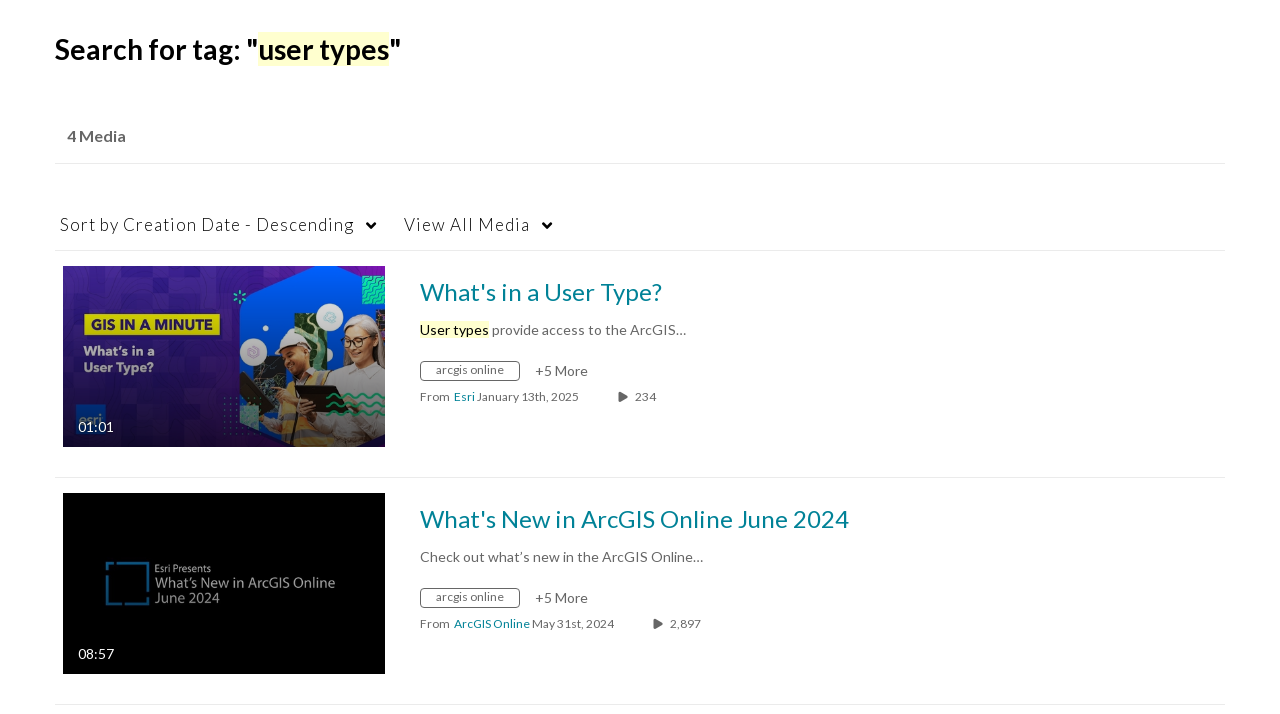

--- FILE ---
content_type: text/javascript;charset=UTF-8
request_url: https://assets.mediaspace.kaltura.com/5.167.12.1014/public/build0/lastupdated/asset/app.js?ver=522c33efdda0b8dc6ce90c991beb9666
body_size: 93765
content:
(function(Y,A){typeof exports=="object"&&typeof module<"u"?A(exports,require("react/jsx-runtime"),require("@mui/material"),require("@emotion/react"),require("react")):typeof define=="function"&&define.amd?define(["exports","react/jsx-runtime","@mui/material","@emotion/react","react"],A):(Y=typeof globalThis<"u"?globalThis:Y||self,A((Y.kApps=Y.kApps||{},Y.kApps.LastUpdated={}),Y.MEDIASPACE.ReactJSXRuntime,Y.MEDIASPACE.MuiMaterial,Y.MEDIASPACE.EmotionReact,Y.MEDIASPACE.React))})(this,function(Y,A,a1,H2,M){"use strict";function I5(r){const e=Object.create(null,{[Symbol.toStringTag]:{value:"Module"}});if(r){for(const t in r)if(t!=="default"){const n=Object.getOwnPropertyDescriptor(r,t);Object.defineProperty(e,t,n.get?n:{enumerable:!0,get:()=>r[t]})}}return e.default=r,Object.freeze(e)}const ne=I5(A),R=I5(M);function k2(){return k2=Object.assign?Object.assign.bind():function(r){for(var e=1;e<arguments.length;e++){var t=arguments[e];for(var n in t)({}).hasOwnProperty.call(t,n)&&(r[n]=t[n])}return r},k2.apply(null,arguments)}function N8(r){for(var e=0,t,n=0,a=r.length;a>=4;++n,a-=4)t=r.charCodeAt(n)&255|(r.charCodeAt(++n)&255)<<8|(r.charCodeAt(++n)&255)<<16|(r.charCodeAt(++n)&255)<<24,t=(t&65535)*1540483477+((t>>>16)*59797<<16),t^=t>>>24,e=(t&65535)*1540483477+((t>>>16)*59797<<16)^(e&65535)*1540483477+((e>>>16)*59797<<16);switch(a){case 3:e^=(r.charCodeAt(n+2)&255)<<16;case 2:e^=(r.charCodeAt(n+1)&255)<<8;case 1:e^=r.charCodeAt(n)&255,e=(e&65535)*1540483477+((e>>>16)*59797<<16)}return e^=e>>>13,e=(e&65535)*1540483477+((e>>>16)*59797<<16),((e^e>>>15)>>>0).toString(36)}var D8={animationIterationCount:1,aspectRatio:1,borderImageOutset:1,borderImageSlice:1,borderImageWidth:1,boxFlex:1,boxFlexGroup:1,boxOrdinalGroup:1,columnCount:1,columns:1,flex:1,flexGrow:1,flexPositive:1,flexShrink:1,flexNegative:1,flexOrder:1,gridRow:1,gridRowEnd:1,gridRowSpan:1,gridRowStart:1,gridColumn:1,gridColumnEnd:1,gridColumnSpan:1,gridColumnStart:1,msGridRow:1,msGridRowSpan:1,msGridColumn:1,msGridColumnSpan:1,fontWeight:1,lineHeight:1,opacity:1,order:1,orphans:1,scale:1,tabSize:1,widows:1,zIndex:1,zoom:1,WebkitLineClamp:1,fillOpacity:1,floodOpacity:1,stopOpacity:1,strokeDasharray:1,strokeDashoffset:1,strokeMiterlimit:1,strokeOpacity:1,strokeWidth:1};function E5(r){var e=Object.create(null);return function(t){return e[t]===void 0&&(e[t]=r(t)),e[t]}}var H8=/[A-Z]|^ms/g,k8=/_EMO_([^_]+?)_([^]*?)_EMO_/g,R5=function(e){return e.charCodeAt(1)===45},T5=function(e){return e!=null&&typeof e!="boolean"},V2=E5(function(r){return R5(r)?r:r.replace(H8,"-$&").toLowerCase()}),M5=function(e,t){switch(e){case"animation":case"animationName":if(typeof t=="string")return t.replace(k8,function(n,a,o){return d1={name:a,styles:o,next:d1},a})}return D8[e]!==1&&!R5(e)&&typeof t=="number"&&t!==0?t+"px":t};function Er(r,e,t){if(t==null)return"";var n=t;if(n.__emotion_styles!==void 0)return n;switch(typeof t){case"boolean":return"";case"object":{var a=t;if(a.anim===1)return d1={name:a.name,styles:a.styles,next:d1},a.name;var o=t;if(o.styles!==void 0){var l=o.next;if(l!==void 0)for(;l!==void 0;)d1={name:l.name,styles:l.styles,next:d1},l=l.next;var v=o.styles+";";return v}return V8(r,e,t)}case"function":{if(r!==void 0){var s=d1,u=t(r);return d1=s,Er(r,e,u)}break}}var f=t;if(e==null)return f;var p=e[f];return p!==void 0?p:f}function V8(r,e,t){var n="";if(Array.isArray(t))for(var a=0;a<t.length;a++)n+=Er(r,e,t[a])+";";else for(var o in t){var l=t[o];if(typeof l!="object"){var v=l;e!=null&&e[v]!==void 0?n+=o+"{"+e[v]+"}":T5(v)&&(n+=V2(o)+":"+M5(o,v)+";")}else if(Array.isArray(l)&&typeof l[0]=="string"&&(e==null||e[l[0]]===void 0))for(var s=0;s<l.length;s++)T5(l[s])&&(n+=V2(o)+":"+M5(o,l[s])+";");else{var u=Er(r,e,l);switch(o){case"animation":case"animationName":{n+=V2(o)+":"+u+";";break}default:n+=o+"{"+u+"}"}}}return n}var P5=/label:\s*([^\s;{]+)\s*(;|$)/g,d1;function _5(r,e,t){if(r.length===1&&typeof r[0]=="object"&&r[0]!==null&&r[0].styles!==void 0)return r[0];var n=!0,a="";d1=void 0;var o=r[0];if(o==null||o.raw===void 0)n=!1,a+=Er(t,e,o);else{var l=o;a+=l[0]}for(var v=1;v<r.length;v++)if(a+=Er(t,e,r[v]),n){var s=o;a+=s[v]}P5.lastIndex=0;for(var u="",f;(f=P5.exec(a))!==null;)u+="-"+f[1];var p=N8(a)+u;return{name:p,styles:a,next:d1}}var F8=function(e){return e()},B8=R.useInsertionEffect?R.useInsertionEffect:!1,w5=B8||F8,U8=!0;function Z5(r,e,t){var n="";return t.split(" ").forEach(function(a){r[a]!==void 0?e.push(r[a]+";"):a&&(n+=a+" ")}),n}var F2=function(e,t,n){var a=e.key+"-"+t.name;(n===!1||U8===!1)&&e.registered[a]===void 0&&(e.registered[a]=t.styles)},x5=function(e,t,n){F2(e,t,n);var a=e.key+"-"+t.name;if(e.inserted[t.name]===void 0){var o=t;do e.insert(t===o?"."+a:"",o,e.sheet,!0),o=o.next;while(o!==void 0)}},G8=/^((children|dangerouslySetInnerHTML|key|ref|autoFocus|defaultValue|defaultChecked|innerHTML|suppressContentEditableWarning|suppressHydrationWarning|valueLink|abbr|accept|acceptCharset|accessKey|action|allow|allowUserMedia|allowPaymentRequest|allowFullScreen|allowTransparency|alt|async|autoComplete|autoPlay|capture|cellPadding|cellSpacing|challenge|charSet|checked|cite|classID|className|cols|colSpan|content|contentEditable|contextMenu|controls|controlsList|coords|crossOrigin|data|dateTime|decoding|default|defer|dir|disabled|disablePictureInPicture|disableRemotePlayback|download|draggable|encType|enterKeyHint|fetchpriority|fetchPriority|form|formAction|formEncType|formMethod|formNoValidate|formTarget|frameBorder|headers|height|hidden|high|href|hrefLang|htmlFor|httpEquiv|id|inputMode|integrity|is|keyParams|keyType|kind|label|lang|list|loading|loop|low|marginHeight|marginWidth|max|maxLength|media|mediaGroup|method|min|minLength|multiple|muted|name|nonce|noValidate|open|optimum|pattern|placeholder|playsInline|poster|preload|profile|radioGroup|readOnly|referrerPolicy|rel|required|reversed|role|rows|rowSpan|sandbox|scope|scoped|scrolling|seamless|selected|shape|size|sizes|slot|span|spellCheck|src|srcDoc|srcLang|srcSet|start|step|style|summary|tabIndex|target|title|translate|type|useMap|value|width|wmode|wrap|about|datatype|inlist|prefix|property|resource|typeof|vocab|autoCapitalize|autoCorrect|autoSave|color|incremental|fallback|inert|itemProp|itemScope|itemType|itemID|itemRef|on|option|results|security|unselectable|accentHeight|accumulate|additive|alignmentBaseline|allowReorder|alphabetic|amplitude|arabicForm|ascent|attributeName|attributeType|autoReverse|azimuth|baseFrequency|baselineShift|baseProfile|bbox|begin|bias|by|calcMode|capHeight|clip|clipPathUnits|clipPath|clipRule|colorInterpolation|colorInterpolationFilters|colorProfile|colorRendering|contentScriptType|contentStyleType|cursor|cx|cy|d|decelerate|descent|diffuseConstant|direction|display|divisor|dominantBaseline|dur|dx|dy|edgeMode|elevation|enableBackground|end|exponent|externalResourcesRequired|fill|fillOpacity|fillRule|filter|filterRes|filterUnits|floodColor|floodOpacity|focusable|fontFamily|fontSize|fontSizeAdjust|fontStretch|fontStyle|fontVariant|fontWeight|format|from|fr|fx|fy|g1|g2|glyphName|glyphOrientationHorizontal|glyphOrientationVertical|glyphRef|gradientTransform|gradientUnits|hanging|horizAdvX|horizOriginX|ideographic|imageRendering|in|in2|intercept|k|k1|k2|k3|k4|kernelMatrix|kernelUnitLength|kerning|keyPoints|keySplines|keyTimes|lengthAdjust|letterSpacing|lightingColor|limitingConeAngle|local|markerEnd|markerMid|markerStart|markerHeight|markerUnits|markerWidth|mask|maskContentUnits|maskUnits|mathematical|mode|numOctaves|offset|opacity|operator|order|orient|orientation|origin|overflow|overlinePosition|overlineThickness|panose1|paintOrder|pathLength|patternContentUnits|patternTransform|patternUnits|pointerEvents|points|pointsAtX|pointsAtY|pointsAtZ|preserveAlpha|preserveAspectRatio|primitiveUnits|r|radius|refX|refY|renderingIntent|repeatCount|repeatDur|requiredExtensions|requiredFeatures|restart|result|rotate|rx|ry|scale|seed|shapeRendering|slope|spacing|specularConstant|specularExponent|speed|spreadMethod|startOffset|stdDeviation|stemh|stemv|stitchTiles|stopColor|stopOpacity|strikethroughPosition|strikethroughThickness|string|stroke|strokeDasharray|strokeDashoffset|strokeLinecap|strokeLinejoin|strokeMiterlimit|strokeOpacity|strokeWidth|surfaceScale|systemLanguage|tableValues|targetX|targetY|textAnchor|textDecoration|textRendering|textLength|to|transform|u1|u2|underlinePosition|underlineThickness|unicode|unicodeBidi|unicodeRange|unitsPerEm|vAlphabetic|vHanging|vIdeographic|vMathematical|values|vectorEffect|version|vertAdvY|vertOriginX|vertOriginY|viewBox|viewTarget|visibility|widths|wordSpacing|writingMode|x|xHeight|x1|x2|xChannelSelector|xlinkActuate|xlinkArcrole|xlinkHref|xlinkRole|xlinkShow|xlinkTitle|xlinkType|xmlBase|xmlns|xmlnsXlink|xmlLang|xmlSpace|y|y1|y2|yChannelSelector|z|zoomAndPan|for|class|autofocus)|(([Dd][Aa][Tt][Aa]|[Aa][Rr][Ii][Aa]|x)-.*))$/,K8=E5(function(r){return G8.test(r)||r.charCodeAt(0)===111&&r.charCodeAt(1)===110&&r.charCodeAt(2)<91}),W8=K8,z8=function(e){return e!=="theme"},j5=function(e){return typeof e=="string"&&e.charCodeAt(0)>96?W8:z8},L5=function(e,t,n){var a;if(t){var o=t.shouldForwardProp;a=e.__emotion_forwardProp&&o?function(l){return e.__emotion_forwardProp(l)&&o(l)}:o}return typeof a!="function"&&n&&(a=e.__emotion_forwardProp),a},Y8=function(e){var t=e.cache,n=e.serialized,a=e.isStringTag;return F2(t,n,a),w5(function(){return x5(t,n,a)}),null},Rr=function r(e,t){var n=e.__emotion_real===e,a=n&&e.__emotion_base||e,o,l;t!==void 0&&(o=t.label,l=t.target);var v=L5(e,t,n),s=v||j5(a),u=!s("as");return function(){var f=arguments,p=n&&e.__emotion_styles!==void 0?e.__emotion_styles.slice(0):[];if(o!==void 0&&p.push("label:"+o+";"),f[0]==null||f[0].raw===void 0)p.push.apply(p,f);else{var h=f[0];p.push(h[0]);for(var y=f.length,m=1;m<y;m++)p.push(f[m],h[m])}var g=H2.withEmotionCache(function(S,O,$){var b=u&&S.as||a,C="",d=[],E=S;if(S.theme==null){E={};for(var T in S)E[T]=S[T];E.theme=R.useContext(H2.ThemeContext)}typeof S.className=="string"?C=Z5(O.registered,d,S.className):S.className!=null&&(C=S.className+" ");var n1=_5(p.concat(d),O.registered,E);C+=O.key+"-"+n1.name,l!==void 0&&(C+=" "+l);var W1=u&&v===void 0?j5(b):s,I1={};for(var E1 in S)u&&E1==="as"||W1(E1)&&(I1[E1]=S[E1]);return I1.className=C,$&&(I1.ref=$),R.createElement(R.Fragment,null,R.createElement(Y8,{cache:O,serialized:n1,isStringTag:typeof b=="string"}),R.createElement(b,I1))});return g.displayName=o!==void 0?o:"Styled("+(typeof a=="string"?a:a.displayName||a.name||"Component")+")",g.defaultProps=e.defaultProps,g.__emotion_real=g,g.__emotion_base=a,g.__emotion_styles=p,g.__emotion_forwardProp=v,Object.defineProperty(g,"toString",{value:function(){return"."+l}}),g.withComponent=function(S,O){var $=r(S,k2({},t,O,{shouldForwardProp:L5(g,O,!0)}));return $.apply(void 0,p)},g}};function q8(r){if(r.sheet)return r.sheet;for(var e=0;e<document.styleSheets.length;e++)if(document.styleSheets[e].ownerNode===r)return document.styleSheets[e]}function X8(r){var e=document.createElement("style");return e.setAttribute("data-emotion",r.key),r.nonce!==void 0&&e.setAttribute("nonce",r.nonce),e.appendChild(document.createTextNode("")),e.setAttribute("data-s",""),e}var J8=function(){function r(t){var n=this;this._insertTag=function(a){var o;n.tags.length===0?n.insertionPoint?o=n.insertionPoint.nextSibling:n.prepend?o=n.container.firstChild:o=n.before:o=n.tags[n.tags.length-1].nextSibling,n.container.insertBefore(a,o),n.tags.push(a)},this.isSpeedy=t.speedy===void 0?!0:t.speedy,this.tags=[],this.ctr=0,this.nonce=t.nonce,this.key=t.key,this.container=t.container,this.prepend=t.prepend,this.insertionPoint=t.insertionPoint,this.before=null}var e=r.prototype;return e.hydrate=function(n){n.forEach(this._insertTag)},e.insert=function(n){this.ctr%(this.isSpeedy?65e3:1)===0&&this._insertTag(X8(this));var a=this.tags[this.tags.length-1];if(this.isSpeedy){var o=q8(a);try{o.insertRule(n,o.cssRules.length)}catch{}}else a.appendChild(document.createTextNode(n));this.ctr++},e.flush=function(){this.tags.forEach(function(n){var a;return(a=n.parentNode)==null?void 0:a.removeChild(n)}),this.tags=[],this.ctr=0},r}(),H="-ms-",ae="-moz-",P="-webkit-",A5="comm",B2="rule",U2="decl",Q8="@import",N5="@keyframes",r9="@layer",e9=Math.abs,oe=String.fromCharCode,t9=Object.assign;function n9(r,e){return N(r,0)^45?(((e<<2^N(r,0))<<2^N(r,1))<<2^N(r,2))<<2^N(r,3):0}function D5(r){return r.trim()}function a9(r,e){return(r=e.exec(r))?r[0]:r}function _(r,e,t){return r.replace(e,t)}function G2(r,e){return r.indexOf(e)}function N(r,e){return r.charCodeAt(e)|0}function Tr(r,e,t){return r.slice(e,t)}function $1(r){return r.length}function K2(r){return r.length}function ce(r,e){return e.push(r),r}function o9(r,e){return r.map(e).join("")}var le=1,z1=1,H5=0,K=0,x=0,Y1="";function ie(r,e,t,n,a,o,l){return{value:r,root:e,parent:t,type:n,props:a,children:o,line:le,column:z1,length:l,return:""}}function Mr(r,e){return t9(ie("",null,null,"",null,null,0),r,{length:-r.length},e)}function c9(){return x}function l9(){return x=K>0?N(Y1,--K):0,z1--,x===10&&(z1=1,le--),x}function q(){return x=K<H5?N(Y1,K++):0,z1++,x===10&&(z1=1,le++),x}function p1(){return N(Y1,K)}function ve(){return K}function Pr(r,e){return Tr(Y1,r,e)}function _r(r){switch(r){case 0:case 9:case 10:case 13:case 32:return 5;case 33:case 43:case 44:case 47:case 62:case 64:case 126:case 59:case 123:case 125:return 4;case 58:return 3;case 34:case 39:case 40:case 91:return 2;case 41:case 93:return 1}return 0}function k5(r){return le=z1=1,H5=$1(Y1=r),K=0,[]}function V5(r){return Y1="",r}function ue(r){return D5(Pr(K-1,W2(r===91?r+2:r===40?r+1:r)))}function i9(r){for(;(x=p1())&&x<33;)q();return _r(r)>2||_r(x)>3?"":" "}function v9(r,e){for(;--e&&q()&&!(x<48||x>102||x>57&&x<65||x>70&&x<97););return Pr(r,ve()+(e<6&&p1()==32&&q()==32))}function W2(r){for(;q();)switch(x){case r:return K;case 34:case 39:r!==34&&r!==39&&W2(x);break;case 40:r===41&&W2(r);break;case 92:q();break}return K}function u9(r,e){for(;q()&&r+x!==57;)if(r+x===84&&p1()===47)break;return"/*"+Pr(e,K-1)+"*"+oe(r===47?r:q())}function s9(r){for(;!_r(p1());)q();return Pr(r,K)}function f9(r){return V5(se("",null,null,null,[""],r=k5(r),0,[0],r))}function se(r,e,t,n,a,o,l,v,s){for(var u=0,f=0,p=l,h=0,y=0,m=0,g=1,S=1,O=1,$=0,b="",C=a,d=o,E=n,T=b;S;)switch(m=$,$=q()){case 40:if(m!=108&&N(T,p-1)==58){G2(T+=_(ue($),"&","&\f"),"&\f")!=-1&&(O=-1);break}case 34:case 39:case 91:T+=ue($);break;case 9:case 10:case 13:case 32:T+=i9(m);break;case 92:T+=v9(ve()-1,7);continue;case 47:switch(p1()){case 42:case 47:ce(d9(u9(q(),ve()),e,t),s);break;default:T+="/"}break;case 123*g:v[u++]=$1(T)*O;case 125*g:case 59:case 0:switch($){case 0:case 125:S=0;case 59+f:O==-1&&(T=_(T,/\f/g,"")),y>0&&$1(T)-p&&ce(y>32?B5(T+";",n,t,p-1):B5(_(T," ","")+";",n,t,p-2),s);break;case 59:T+=";";default:if(ce(E=F5(T,e,t,u,f,a,v,b,C=[],d=[],p),o),$===123)if(f===0)se(T,e,E,E,C,o,p,v,d);else switch(h===99&&N(T,3)===110?100:h){case 100:case 108:case 109:case 115:se(r,E,E,n&&ce(F5(r,E,E,0,0,a,v,b,a,C=[],p),d),a,d,p,v,n?C:d);break;default:se(T,E,E,E,[""],d,0,v,d)}}u=f=y=0,g=O=1,b=T="",p=l;break;case 58:p=1+$1(T),y=m;default:if(g<1){if($==123)--g;else if($==125&&g++==0&&l9()==125)continue}switch(T+=oe($),$*g){case 38:O=f>0?1:(T+="\f",-1);break;case 44:v[u++]=($1(T)-1)*O,O=1;break;case 64:p1()===45&&(T+=ue(q())),h=p1(),f=p=$1(b=T+=s9(ve())),$++;break;case 45:m===45&&$1(T)==2&&(g=0)}}return o}function F5(r,e,t,n,a,o,l,v,s,u,f){for(var p=a-1,h=a===0?o:[""],y=K2(h),m=0,g=0,S=0;m<n;++m)for(var O=0,$=Tr(r,p+1,p=e9(g=l[m])),b=r;O<y;++O)(b=D5(g>0?h[O]+" "+$:_($,/&\f/g,h[O])))&&(s[S++]=b);return ie(r,e,t,a===0?B2:v,s,u,f)}function d9(r,e,t){return ie(r,e,t,A5,oe(c9()),Tr(r,2,-2),0)}function B5(r,e,t,n){return ie(r,e,t,U2,Tr(r,0,n),Tr(r,n+1,-1),n)}function q1(r,e){for(var t="",n=K2(r),a=0;a<n;a++)t+=e(r[a],a,r,e)||"";return t}function $9(r,e,t,n){switch(r.type){case r9:if(r.children.length)break;case Q8:case U2:return r.return=r.return||r.value;case A5:return"";case N5:return r.return=r.value+"{"+q1(r.children,n)+"}";case B2:r.value=r.props.join(",")}return $1(t=q1(r.children,n))?r.return=r.value+"{"+t+"}":""}function p9(r){var e=K2(r);return function(t,n,a,o){for(var l="",v=0;v<e;v++)l+=r[v](t,n,a,o)||"";return l}}function h9(r){return function(e){e.root||(e=e.return)&&r(e)}}var y9=function(e,t,n){for(var a=0,o=0;a=o,o=p1(),a===38&&o===12&&(t[n]=1),!_r(o);)q();return Pr(e,K)},g9=function(e,t){var n=-1,a=44;do switch(_r(a)){case 0:a===38&&p1()===12&&(t[n]=1),e[n]+=y9(K-1,t,n);break;case 2:e[n]+=ue(a);break;case 4:if(a===44){e[++n]=p1()===58?"&\f":"",t[n]=e[n].length;break}default:e[n]+=oe(a)}while(a=q());return e},b9=function(e,t){return V5(g9(k5(e),t))},U5=new WeakMap,m9=function(e){if(!(e.type!=="rule"||!e.parent||e.length<1)){for(var t=e.value,n=e.parent,a=e.column===n.column&&e.line===n.line;n.type!=="rule";)if(n=n.parent,!n)return;if(!(e.props.length===1&&t.charCodeAt(0)!==58&&!U5.get(n))&&!a){U5.set(e,!0);for(var o=[],l=b9(t,o),v=n.props,s=0,u=0;s<l.length;s++)for(var f=0;f<v.length;f++,u++)e.props[u]=o[s]?l[s].replace(/&\f/g,v[f]):v[f]+" "+l[s]}}},S9=function(e){if(e.type==="decl"){var t=e.value;t.charCodeAt(0)===108&&t.charCodeAt(2)===98&&(e.return="",e.value="")}};function G5(r,e){switch(n9(r,e)){case 5103:return P+"print-"+r+r;case 5737:case 4201:case 3177:case 3433:case 1641:case 4457:case 2921:case 5572:case 6356:case 5844:case 3191:case 6645:case 3005:case 6391:case 5879:case 5623:case 6135:case 4599:case 4855:case 4215:case 6389:case 5109:case 5365:case 5621:case 3829:return P+r+r;case 5349:case 4246:case 4810:case 6968:case 2756:return P+r+ae+r+H+r+r;case 6828:case 4268:return P+r+H+r+r;case 6165:return P+r+H+"flex-"+r+r;case 5187:return P+r+_(r,/(\w+).+(:[^]+)/,P+"box-$1$2"+H+"flex-$1$2")+r;case 5443:return P+r+H+"flex-item-"+_(r,/flex-|-self/,"")+r;case 4675:return P+r+H+"flex-line-pack"+_(r,/align-content|flex-|-self/,"")+r;case 5548:return P+r+H+_(r,"shrink","negative")+r;case 5292:return P+r+H+_(r,"basis","preferred-size")+r;case 6060:return P+"box-"+_(r,"-grow","")+P+r+H+_(r,"grow","positive")+r;case 4554:return P+_(r,/([^-])(transform)/g,"$1"+P+"$2")+r;case 6187:return _(_(_(r,/(zoom-|grab)/,P+"$1"),/(image-set)/,P+"$1"),r,"")+r;case 5495:case 3959:return _(r,/(image-set\([^]*)/,P+"$1$`$1");case 4968:return _(_(r,/(.+:)(flex-)?(.*)/,P+"box-pack:$3"+H+"flex-pack:$3"),/s.+-b[^;]+/,"justify")+P+r+r;case 4095:case 3583:case 4068:case 2532:return _(r,/(.+)-inline(.+)/,P+"$1$2")+r;case 8116:case 7059:case 5753:case 5535:case 5445:case 5701:case 4933:case 4677:case 5533:case 5789:case 5021:case 4765:if($1(r)-1-e>6)switch(N(r,e+1)){case 109:if(N(r,e+4)!==45)break;case 102:return _(r,/(.+:)(.+)-([^]+)/,"$1"+P+"$2-$3$1"+ae+(N(r,e+3)==108?"$3":"$2-$3"))+r;case 115:return~G2(r,"stretch")?G5(_(r,"stretch","fill-available"),e)+r:r}break;case 4949:if(N(r,e+1)!==115)break;case 6444:switch(N(r,$1(r)-3-(~G2(r,"!important")&&10))){case 107:return _(r,":",":"+P)+r;case 101:return _(r,/(.+:)([^;!]+)(;|!.+)?/,"$1"+P+(N(r,14)===45?"inline-":"")+"box$3$1"+P+"$2$3$1"+H+"$2box$3")+r}break;case 5936:switch(N(r,e+11)){case 114:return P+r+H+_(r,/[svh]\w+-[tblr]{2}/,"tb")+r;case 108:return P+r+H+_(r,/[svh]\w+-[tblr]{2}/,"tb-rl")+r;case 45:return P+r+H+_(r,/[svh]\w+-[tblr]{2}/,"lr")+r}return P+r+H+r+r}return r}var O9=function(e,t,n,a){if(e.length>-1&&!e.return)switch(e.type){case U2:e.return=G5(e.value,e.length);break;case N5:return q1([Mr(e,{value:_(e.value,"@","@"+P)})],a);case B2:if(e.length)return o9(e.props,function(o){switch(a9(o,/(::plac\w+|:read-\w+)/)){case":read-only":case":read-write":return q1([Mr(e,{props:[_(o,/:(read-\w+)/,":"+ae+"$1")]})],a);case"::placeholder":return q1([Mr(e,{props:[_(o,/:(plac\w+)/,":"+P+"input-$1")]}),Mr(e,{props:[_(o,/:(plac\w+)/,":"+ae+"$1")]}),Mr(e,{props:[_(o,/:(plac\w+)/,H+"input-$1")]})],a)}return""})}},C9=[O9],I9=function(e){var t=e.key;if(t==="css"){var n=document.querySelectorAll("style[data-emotion]:not([data-s])");Array.prototype.forEach.call(n,function(g){var S=g.getAttribute("data-emotion");S.indexOf(" ")!==-1&&(document.head.appendChild(g),g.setAttribute("data-s",""))})}var a=e.stylisPlugins||C9,o={},l,v=[];l=e.container||document.head,Array.prototype.forEach.call(document.querySelectorAll('style[data-emotion^="'+t+' "]'),function(g){for(var S=g.getAttribute("data-emotion").split(" "),O=1;O<S.length;O++)o[S[O]]=!0;v.push(g)});var s,u=[m9,S9];{var f,p=[$9,h9(function(g){f.insert(g)})],h=p9(u.concat(a,p)),y=function(S){return q1(f9(S),h)};s=function(S,O,$,b){f=$,y(S?S+"{"+O.styles+"}":O.styles),b&&(m.inserted[O.name]=!0)}}var m={key:t,sheet:new J8({key:t,container:l,nonce:e.nonce,speedy:e.speedy,prepend:e.prepend,insertionPoint:e.insertionPoint}),nonce:e.nonce,inserted:o,registered:{},insert:s};return m.sheet.hydrate(v),m},z2={exports:{}},w={};/** @license React v16.13.1
 * react-is.production.min.js
 *
 * Copyright (c) Facebook, Inc. and its affiliates.
 *
 * This source code is licensed under the MIT license found in the
 * LICENSE file in the root directory of this source tree.
 */var K5;function E9(){if(K5)return w;K5=1;var r=typeof Symbol=="function"&&Symbol.for,e=r?Symbol.for("react.element"):60103,t=r?Symbol.for("react.portal"):60106,n=r?Symbol.for("react.fragment"):60107,a=r?Symbol.for("react.strict_mode"):60108,o=r?Symbol.for("react.profiler"):60114,l=r?Symbol.for("react.provider"):60109,v=r?Symbol.for("react.context"):60110,s=r?Symbol.for("react.async_mode"):60111,u=r?Symbol.for("react.concurrent_mode"):60111,f=r?Symbol.for("react.forward_ref"):60112,p=r?Symbol.for("react.suspense"):60113,h=r?Symbol.for("react.suspense_list"):60120,y=r?Symbol.for("react.memo"):60115,m=r?Symbol.for("react.lazy"):60116,g=r?Symbol.for("react.block"):60121,S=r?Symbol.for("react.fundamental"):60117,O=r?Symbol.for("react.responder"):60118,$=r?Symbol.for("react.scope"):60119;function b(d){if(typeof d=="object"&&d!==null){var E=d.$$typeof;switch(E){case e:switch(d=d.type,d){case s:case u:case n:case o:case a:case p:return d;default:switch(d=d&&d.$$typeof,d){case v:case f:case m:case y:case l:return d;default:return E}}case t:return E}}}function C(d){return b(d)===u}return w.AsyncMode=s,w.ConcurrentMode=u,w.ContextConsumer=v,w.ContextProvider=l,w.Element=e,w.ForwardRef=f,w.Fragment=n,w.Lazy=m,w.Memo=y,w.Portal=t,w.Profiler=o,w.StrictMode=a,w.Suspense=p,w.isAsyncMode=function(d){return C(d)||b(d)===s},w.isConcurrentMode=C,w.isContextConsumer=function(d){return b(d)===v},w.isContextProvider=function(d){return b(d)===l},w.isElement=function(d){return typeof d=="object"&&d!==null&&d.$$typeof===e},w.isForwardRef=function(d){return b(d)===f},w.isFragment=function(d){return b(d)===n},w.isLazy=function(d){return b(d)===m},w.isMemo=function(d){return b(d)===y},w.isPortal=function(d){return b(d)===t},w.isProfiler=function(d){return b(d)===o},w.isStrictMode=function(d){return b(d)===a},w.isSuspense=function(d){return b(d)===p},w.isValidElementType=function(d){return typeof d=="string"||typeof d=="function"||d===n||d===u||d===o||d===a||d===p||d===h||typeof d=="object"&&d!==null&&(d.$$typeof===m||d.$$typeof===y||d.$$typeof===l||d.$$typeof===v||d.$$typeof===f||d.$$typeof===S||d.$$typeof===O||d.$$typeof===$||d.$$typeof===g)},w.typeOf=b,w}var W5;function R9(){return W5||(W5=1,z2.exports=E9()),z2.exports}var Y2,z5;function T9(){if(z5)return Y2;z5=1;var r=R9(),e={childContextTypes:!0,contextType:!0,contextTypes:!0,defaultProps:!0,displayName:!0,getDefaultProps:!0,getDerivedStateFromError:!0,getDerivedStateFromProps:!0,mixins:!0,propTypes:!0,type:!0},t={name:!0,length:!0,prototype:!0,caller:!0,callee:!0,arguments:!0,arity:!0},n={$$typeof:!0,render:!0,defaultProps:!0,displayName:!0,propTypes:!0},a={$$typeof:!0,compare:!0,defaultProps:!0,displayName:!0,propTypes:!0,type:!0},o={};o[r.ForwardRef]=n,o[r.Memo]=a;function l(m){return r.isMemo(m)?a:o[m.$$typeof]||e}var v=Object.defineProperty,s=Object.getOwnPropertyNames,u=Object.getOwnPropertySymbols,f=Object.getOwnPropertyDescriptor,p=Object.getPrototypeOf,h=Object.prototype;function y(m,g,S){if(typeof g!="string"){if(h){var O=p(g);O&&O!==h&&y(m,O,S)}var $=s(g);u&&($=$.concat(u(g)));for(var b=l(m),C=l(g),d=0;d<$.length;++d){var E=$[d];if(!t[E]&&!(S&&S[E])&&!(C&&C[E])&&!(b&&b[E])){var T=f(g,E);try{v(m,E,T)}catch{}}}}return m}return Y2=y,Y2}T9();var Y5=R.createContext(typeof HTMLElement<"u"?I9({key:"css"}):null);Y5.Provider;var M9=function(e){return M.forwardRef(function(t,n){var a=M.useContext(Y5);return e(t,a,n)})},P9=R.createContext({}),fe={}.hasOwnProperty,q2="__EMOTION_TYPE_PLEASE_DO_NOT_USE__",q5=function(e,t){var n={};for(var a in t)fe.call(t,a)&&(n[a]=t[a]);return n[q2]=e,n},_9=function(e){var t=e.cache,n=e.serialized,a=e.isStringTag;return F2(t,n,a),w5(function(){return x5(t,n,a)}),null},w9=M9(function(r,e,t){var n=r.css;typeof n=="string"&&e.registered[n]!==void 0&&(n=e.registered[n]);var a=r[q2],o=[n],l="";typeof r.className=="string"?l=Z5(e.registered,o,r.className):r.className!=null&&(l=r.className+" ");var v=_5(o,void 0,R.useContext(P9));l+=e.key+"-"+v.name;var s={};for(var u in r)fe.call(r,u)&&u!=="css"&&u!==q2&&(s[u]=r[u]);return s.className=l,t&&(s.ref=t),R.createElement(R.Fragment,null,R.createElement(_9,{cache:e,serialized:v,isStringTag:typeof a=="string"}),R.createElement(a,s))}),X5=w9,c=function(e,t,n){return fe.call(t,"css")?ne.jsx(X5,q5(e,t),n):ne.jsx(e,t,n)},Z=function(e,t,n){return fe.call(t,"css")?ne.jsxs(X5,q5(e,t),n):ne.jsxs(e,t,n)},X2=typeof globalThis<"u"?globalThis:typeof window<"u"?window:typeof global<"u"?global:typeof self<"u"?self:{},de=function(r){return r&&r.Math==Math&&r},U=de(typeof globalThis=="object"&&globalThis)||de(typeof window=="object"&&window)||de(typeof self=="object"&&self)||de(typeof X2=="object"&&X2)||function(){return this}()||X2||Function("return this")(),J2={},D=function(r){try{return!!r()}catch{return!0}},Z9=D,R1=!Z9(function(){return Object.defineProperty({},1,{get:function(){return 7}})[1]!=7}),x9=D,Q2=!x9(function(){var r=(function(){}).bind();return typeof r!="function"||r.hasOwnProperty("prototype")}),j9=Q2,$e=Function.prototype.call,w1=j9?$e.bind($e):function(){return $e.apply($e,arguments)},r0={},J5={}.propertyIsEnumerable,Q5=Object.getOwnPropertyDescriptor,L9=Q5&&!J5.call({1:2},1);r0.f=L9?function(e){var t=Q5(this,e);return!!t&&t.enumerable}:J5;var rn=function(r,e){return{enumerable:!(r&1),configurable:!(r&2),writable:!(r&4),value:e}},en=Q2,tn=Function.prototype,e0=tn.call,A9=en&&tn.bind.bind(e0,e0),j=en?A9:function(r){return function(){return e0.apply(r,arguments)}},nn=j,N9=nn({}.toString),D9=nn("".slice),pe=function(r){return D9(N9(r),8,-1)},H9=j,k9=D,V9=pe,t0=Object,F9=H9("".split),an=k9(function(){return!t0("z").propertyIsEnumerable(0)})?function(r){return V9(r)=="String"?F9(r,""):t0(r)}:t0,n0=function(r){return r==null},B9=n0,U9=TypeError,D1=function(r){if(B9(r))throw U9("Can't call method on "+r);return r},G9=an,K9=D1,he=function(r){return G9(K9(r))},a0=typeof document=="object"&&document.all,W9=typeof a0>"u"&&a0!==void 0,on={all:a0,IS_HTMLDDA:W9},cn=on,z9=cn.all,X=cn.IS_HTMLDDA?function(r){return typeof r=="function"||r===z9}:function(r){return typeof r=="function"},ln=X,vn=on,Y9=vn.all,ye=vn.IS_HTMLDDA?function(r){return typeof r=="object"?r!==null:ln(r)||r===Y9}:function(r){return typeof r=="object"?r!==null:ln(r)},o0=U,q9=X,X9=function(r){return q9(r)?r:void 0},c0=function(r,e){return arguments.length<2?X9(o0[r]):o0[r]&&o0[r][e]},J9=j,un=J9({}.isPrototypeOf),sn=typeof navigator<"u"&&String(navigator.userAgent)||"",fn=U,l0=sn,dn=fn.process,$n=fn.Deno,pn=dn&&dn.versions||$n&&$n.version,hn=pn&&pn.v8,c1,ge;hn&&(c1=hn.split("."),ge=c1[0]>0&&c1[0]<4?1:+(c1[0]+c1[1])),!ge&&l0&&(c1=l0.match(/Edge\/(\d+)/),(!c1||c1[1]>=74)&&(c1=l0.match(/Chrome\/(\d+)/),c1&&(ge=+c1[1])));var Q9=ge,yn=Q9,ri=D,ei=U,ti=ei.String,gn=!!Object.getOwnPropertySymbols&&!ri(function(){var r=Symbol();return!ti(r)||!(Object(r)instanceof Symbol)||!Symbol.sham&&yn&&yn<41}),ni=gn,bn=ni&&!Symbol.sham&&typeof Symbol.iterator=="symbol",ai=c0,oi=X,ci=un,li=bn,ii=Object,mn=li?function(r){return typeof r=="symbol"}:function(r){var e=ai("Symbol");return oi(e)&&ci(e.prototype,ii(r))},vi=String,ui=function(r){try{return vi(r)}catch{return"Object"}},si=X,fi=ui,di=TypeError,$i=function(r){if(si(r))return r;throw di(fi(r)+" is not a function")},pi=$i,hi=n0,Sn=function(r,e){var t=r[e];return hi(t)?void 0:pi(t)},i0=w1,v0=X,u0=ye,yi=TypeError,gi=function(r,e){var t,n;if(e==="string"&&v0(t=r.toString)&&!u0(n=i0(t,r))||v0(t=r.valueOf)&&!u0(n=i0(t,r))||e!=="string"&&v0(t=r.toString)&&!u0(n=i0(t,r)))return n;throw yi("Can't convert object to primitive value")},be={exports:{}},On=U,bi=Object.defineProperty,s0=function(r,e){try{bi(On,r,{value:e,configurable:!0,writable:!0})}catch{On[r]=e}return e},mi=U,Si=s0,Cn="__core-js_shared__",Oi=mi[Cn]||Si(Cn,{}),f0=Oi,In=f0;(be.exports=function(r,e){return In[r]||(In[r]=e!==void 0?e:{})})("versions",[]).push({version:"3.30.2",mode:"global",copyright:"© 2014-2023 Denis Pushkarev (zloirock.ru)",license:"https://github.com/zloirock/core-js/blob/v3.30.2/LICENSE",source:"https://github.com/zloirock/core-js"});var Ci=D1,Ii=Object,d0=function(r){return Ii(Ci(r))},Ei=j,Ri=d0,Ti=Ei({}.hasOwnProperty),Z1=Object.hasOwn||function(e,t){return Ti(Ri(e),t)},Mi=j,Pi=0,_i=Math.random(),wi=Mi(1 .toString),En=function(r){return"Symbol("+(r===void 0?"":r)+")_"+wi(++Pi+_i,36)},Zi=U,xi=be.exports,Rn=Z1,ji=En,Li=gn,Ai=bn,X1=Zi.Symbol,$0=xi("wks"),Ni=Ai?X1.for||X1:X1&&X1.withoutSetter||ji,wr=function(r){return Rn($0,r)||($0[r]=Li&&Rn(X1,r)?X1[r]:Ni("Symbol."+r)),$0[r]},Di=w1,Tn=ye,Mn=mn,Hi=Sn,ki=gi,Vi=wr,Fi=TypeError,Bi=Vi("toPrimitive"),Ui=function(r,e){if(!Tn(r)||Mn(r))return r;var t=Hi(r,Bi),n;if(t){if(e===void 0&&(e="default"),n=Di(t,r,e),!Tn(n)||Mn(n))return n;throw Fi("Can't convert object to primitive value")}return e===void 0&&(e="number"),ki(r,e)},Gi=Ui,Ki=mn,Pn=function(r){var e=Gi(r,"string");return Ki(e)?e:e+""},Wi=U,_n=ye,p0=Wi.document,zi=_n(p0)&&_n(p0.createElement),wn=function(r){return zi?p0.createElement(r):{}},Yi=R1,qi=D,Xi=wn,Zn=!Yi&&!qi(function(){return Object.defineProperty(Xi("div"),"a",{get:function(){return 7}}).a!=7}),Ji=R1,Qi=w1,rv=r0,ev=rn,tv=he,nv=Pn,av=Z1,ov=Zn,xn=Object.getOwnPropertyDescriptor;J2.f=Ji?xn:function(e,t){if(e=tv(e),t=nv(t),ov)try{return xn(e,t)}catch{}if(av(e,t))return ev(!Qi(rv.f,e,t),e[t])};var Zr={},cv=R1,lv=D,jn=cv&&lv(function(){return Object.defineProperty(function(){},"prototype",{value:42,writable:!1}).prototype!=42}),iv=ye,vv=String,uv=TypeError,x1=function(r){if(iv(r))return r;throw uv(vv(r)+" is not an object")},sv=R1,fv=Zn,dv=jn,me=x1,Ln=Pn,$v=TypeError,h0=Object.defineProperty,pv=Object.getOwnPropertyDescriptor,y0="enumerable",g0="configurable",b0="writable";Zr.f=sv?dv?function(e,t,n){if(me(e),t=Ln(t),me(n),typeof e=="function"&&t==="prototype"&&"value"in n&&b0 in n&&!n[b0]){var a=pv(e,t);a&&a[b0]&&(e[t]=n.value,n={configurable:g0 in n?n[g0]:a[g0],enumerable:y0 in n?n[y0]:a[y0],writable:!1})}return h0(e,t,n)}:h0:function(e,t,n){if(me(e),t=Ln(t),me(n),fv)try{return h0(e,t,n)}catch{}if("get"in n||"set"in n)throw $v("Accessors not supported");return"value"in n&&(e[t]=n.value),e};var hv=R1,yv=Zr,gv=rn,m0=hv?function(r,e,t){return yv.f(r,e,gv(1,t))}:function(r,e,t){return r[e]=t,r},An={exports:{}},S0=R1,bv=Z1,Nn=Function.prototype,mv=S0&&Object.getOwnPropertyDescriptor,Dn=bv(Nn,"name"),Sv=Dn&&(function(){}).name==="something",Ov=Dn&&(!S0||S0&&mv(Nn,"name").configurable),Hn={PROPER:Sv,CONFIGURABLE:Ov},Cv=j,Iv=X,O0=f0,Ev=Cv(Function.toString);Iv(O0.inspectSource)||(O0.inspectSource=function(r){return Ev(r)});var Rv=O0.inspectSource,Tv=U,Mv=X,kn=Tv.WeakMap,Pv=Mv(kn)&&/native code/.test(String(kn)),_v=be.exports,wv=En,Vn=_v("keys"),Fn=function(r){return Vn[r]||(Vn[r]=wv(r))},C0={},Zv=Pv,Bn=U,xv=m0,I0=Z1,E0=f0,jv=Fn,Lv=C0,Un="Object already initialized",Gn=Bn.TypeError,Av=Bn.WeakMap,R0,Se,T0,Nv=function(r){return T0(r)?Se(r):R0(r,{})};if(Zv||E0.state){var h1=E0.state||(E0.state=new Av);h1.get=h1.get,h1.has=h1.has,h1.set=h1.set,R0=function(r,e){if(h1.has(r))throw Gn(Un);return e.facade=r,h1.set(r,e),e},Se=function(r){return h1.get(r)||{}},T0=function(r){return h1.has(r)}}else{var J1=jv("state");Lv[J1]=!0,R0=function(r,e){if(I0(r,J1))throw Gn(Un);return e.facade=r,xv(r,J1,e),e},Se=function(r){return I0(r,J1)?r[J1]:{}},T0=function(r){return I0(r,J1)}}var Kn={get:Se,enforce:Nv},M0=j,Dv=D,Hv=X,Oe=Z1,P0=R1,kv=Hn.CONFIGURABLE,Vv=Rv,Wn=Kn,Fv=Wn.enforce,Bv=Wn.get,zn=String,Ce=Object.defineProperty,Uv=M0("".slice),Gv=M0("".replace),Kv=M0([].join),Wv=P0&&!Dv(function(){return Ce(function(){},"length",{value:8}).length!==8}),zv=String(String).split("String"),Yv=An.exports=function(r,e,t){Uv(zn(e),0,7)==="Symbol("&&(e="["+Gv(zn(e),/^Symbol\(([^)]*)\)/,"$1")+"]"),t&&t.getter&&(e="get "+e),t&&t.setter&&(e="set "+e),(!Oe(r,"name")||kv&&r.name!==e)&&(P0?Ce(r,"name",{value:e,configurable:!0}):r.name=e),Wv&&t&&Oe(t,"arity")&&r.length!==t.arity&&Ce(r,"length",{value:t.arity});try{t&&Oe(t,"constructor")&&t.constructor?P0&&Ce(r,"prototype",{writable:!1}):r.prototype&&(r.prototype=void 0)}catch{}var n=Fv(r);return Oe(n,"source")||(n.source=Kv(zv,typeof e=="string"?e:"")),r};Function.prototype.toString=Yv(function(){return Hv(this)&&Bv(this).source||Vv(this)},"toString");var qv=X,Xv=Zr,Jv=An.exports,Qv=s0,_0=function(r,e,t,n){n||(n={});var a=n.enumerable,o=n.name!==void 0?n.name:e;if(qv(t)&&Jv(t,o,n),n.global)a?r[e]=t:Qv(e,t);else{try{n.unsafe?r[e]&&(a=!0):delete r[e]}catch{}a?r[e]=t:Xv.f(r,e,{value:t,enumerable:!1,configurable:!n.nonConfigurable,writable:!n.nonWritable})}return r},Yn={},ru=Math.ceil,eu=Math.floor,tu=Math.trunc||function(e){var t=+e;return(t>0?eu:ru)(t)},nu=tu,Q1=function(r){var e=+r;return e!==e||e===0?0:nu(e)},au=Q1,ou=Math.max,cu=Math.min,lu=function(r,e){var t=au(r);return t<0?ou(t+e,0):cu(t,e)},iu=Q1,vu=Math.min,w0=function(r){return r>0?vu(iu(r),9007199254740991):0},uu=w0,su=function(r){return uu(r.length)},fu=he,du=lu,$u=su,pu=function(r){return function(e,t,n){var a=fu(e),o=$u(a),l=du(n,o),v;if(r&&t!=t){for(;o>l;)if(v=a[l++],v!=v)return!0}else for(;o>l;l++)if((r||l in a)&&a[l]===t)return r||l||0;return!r&&-1}},hu={indexOf:pu(!1)},yu=j,Z0=Z1,gu=he,bu=hu.indexOf,mu=C0,qn=yu([].push),Xn=function(r,e){var t=gu(r),n=0,a=[],o;for(o in t)!Z0(mu,o)&&Z0(t,o)&&qn(a,o);for(;e.length>n;)Z0(t,o=e[n++])&&(~bu(a,o)||qn(a,o));return a},x0=["constructor","hasOwnProperty","isPrototypeOf","propertyIsEnumerable","toLocaleString","toString","valueOf"],Su=Xn,Ou=x0,Cu=Ou.concat("length","prototype");Yn.f=Object.getOwnPropertyNames||function(e){return Su(e,Cu)};var j0={};j0.f=Object.getOwnPropertySymbols;var Iu=c0,Eu=j,Ru=Yn,Tu=j0,Mu=x1,Pu=Eu([].concat),_u=Iu("Reflect","ownKeys")||function(e){var t=Ru.f(Mu(e)),n=Tu.f;return n?Pu(t,n(e)):t},Jn=Z1,wu=_u,Zu=J2,xu=Zr,ju=function(r,e,t){for(var n=wu(e),a=xu.f,o=Zu.f,l=0;l<n.length;l++){var v=n[l];!Jn(r,v)&&!(t&&Jn(t,v))&&a(r,v,o(e,v))}},Lu=D,Au=X,Nu=/#|\.prototype\./,xr=function(r,e){var t=Hu[Du(r)];return t==Vu?!0:t==ku?!1:Au(e)?Lu(e):!!e},Du=xr.normalize=function(r){return String(r).replace(Nu,".").toLowerCase()},Hu=xr.data={},ku=xr.NATIVE="N",Vu=xr.POLYFILL="P",Fu=xr,L0=U,Bu=J2.f,Uu=m0,Gu=_0,Ku=s0,Wu=ju,zu=Fu,rr=function(r,e){var t=r.target,n=r.global,a=r.stat,o,l,v,s,u,f;if(n?l=L0:a?l=L0[t]||Ku(t,{}):l=(L0[t]||{}).prototype,l)for(v in e){if(u=e[v],r.dontCallGetSet?(f=Bu(l,v),s=f&&f.value):s=l[v],o=zu(n?v:t+(a?".":"#")+v,r.forced),!o&&s!==void 0){if(typeof u==typeof s)continue;Wu(u,s)}(r.sham||s&&s.sham)&&Uu(u,"sham",!0),Gu(l,v,u,r)}},Yu=Xn,qu=x0,Qn=Object.keys||function(e){return Yu(e,qu)},ra=R1,Xu=j,Ju=w1,Qu=D,A0=Qn,rs=j0,es=r0,ts=d0,ns=an,er=Object.assign,ea=Object.defineProperty,as=Xu([].concat),os=!er||Qu(function(){if(ra&&er({b:1},er(ea({},"a",{enumerable:!0,get:function(){ea(this,"b",{value:3,enumerable:!1})}}),{b:2})).b!==1)return!0;var r={},e={},t=Symbol(),n="abcdefghijklmnopqrst";return r[t]=7,n.split("").forEach(function(a){e[a]=a}),er({},r)[t]!=7||A0(er({},e)).join("")!=n})?function(e,t){for(var n=ts(e),a=arguments.length,o=1,l=rs.f,v=es.f;a>o;)for(var s=ns(arguments[o++]),u=l?as(A0(s),l(s)):A0(s),f=u.length,p=0,h;f>p;)h=u[p++],(!ra||Ju(v,s,h))&&(n[h]=s[h]);return n}:er,cs=rr,ta=os;cs({target:"Object",stat:!0,arity:2,forced:Object.assign!==ta},{assign:ta});var ls=wr,is=ls("toStringTag"),na={};na[is]="z";var vs=String(na)==="[object z]",us=vs,ss=X,Ie=pe,fs=wr,ds=fs("toStringTag"),$s=Object,ps=Ie(function(){return arguments}())=="Arguments",hs=function(r,e){try{return r[e]}catch{}},ys=us?Ie:function(r){var e,t,n;return r===void 0?"Undefined":r===null?"Null":typeof(t=hs(e=$s(r),ds))=="string"?t:ps?Ie(e):(n=Ie(e))=="Object"&&ss(e.callee)?"Arguments":n},gs=ys,bs=String,j1=function(r){if(gs(r)==="Symbol")throw TypeError("Cannot convert a Symbol value to a string");return bs(r)},aa=`	
\v\f\r                　\u2028\u2029\uFEFF`,ms=j,Ss=D1,Os=j1,N0=aa,oa=ms("".replace),Cs=RegExp("^["+N0+"]+"),Is=RegExp("(^|[^"+N0+"])["+N0+"]+$"),Es=function(r){return function(e){var t=Os(Ss(e));return r&1&&(t=oa(t,Cs,"")),r&2&&(t=oa(t,Is,"$1")),t}},Rs={trim:Es(3)},ca=U,Ts=D,Ms=j,Ps=j1,_s=Rs.trim,la=aa,jr=ca.parseInt,ia=ca.Symbol,va=ia&&ia.iterator,ua=/^[+-]?0x/i,ws=Ms(ua.exec),Zs=jr(la+"08")!==8||jr(la+"0x16")!==22||va&&!Ts(function(){jr(Object(va))}),xs=Zs?function(e,t){var n=_s(Ps(e));return jr(n,t>>>0||(ws(ua,n)?16:10))}:jr,js=rr,sa=xs;js({global:!0,forced:parseInt!=sa},{parseInt:sa});var Ls=j,As=Ls(1 .valueOf),Ns=Q1,Ds=j1,Hs=D1,ks=RangeError,fa=function(e){var t=Ds(Hs(this)),n="",a=Ns(e);if(a<0||a==1/0)throw ks("Wrong number of repetitions");for(;a>0;(a>>>=1)&&(t+=t))a&1&&(n+=t);return n},Vs=rr,D0=j,Fs=Q1,Bs=As,Us=fa,da=D,Gs=RangeError,$a=String,pa=Math.floor,H0=D0(Us),ha=D0("".slice),Lr=D0(1 .toFixed),tr=function(r,e,t){return e===0?t:e%2===1?tr(r,e-1,t*r):tr(r*r,e/2,t)},Ks=function(r){for(var e=0,t=r;t>=4096;)e+=12,t/=4096;for(;t>=2;)e+=1,t/=2;return e},nr=function(r,e,t){for(var n=-1,a=t;++n<6;)a+=e*r[n],r[n]=a%1e7,a=pa(a/1e7)},k0=function(r,e){for(var t=6,n=0;--t>=0;)n+=r[t],r[t]=pa(n/e),n=n%e*1e7},ya=function(r){for(var e=6,t="";--e>=0;)if(t!==""||e===0||r[e]!==0){var n=$a(r[e]);t=t===""?n:t+H0("0",7-n.length)+n}return t},Ws=da(function(){return Lr(8e-5,3)!=="0.000"||Lr(.9,0)!=="1"||Lr(1.255,2)!=="1.25"||Lr(0xde0b6b3a7640080,0)!=="1000000000000000128"})||!da(function(){Lr({})});Vs({target:"Number",proto:!0,forced:Ws},{toFixed:function(e){var t=Bs(this),n=Fs(e),a=[0,0,0,0,0,0],o="",l="0",v,s,u,f;if(n<0||n>20)throw Gs("Incorrect fraction digits");if(t!=t)return"NaN";if(t<=-1e21||t>=1e21)return $a(t);if(t<0&&(o="-",t=-t),t>1e-21)if(v=Ks(t*tr(2,69,1))-69,s=v<0?t*tr(2,-v,1):t/tr(2,v,1),s*=4503599627370496,v=52-v,v>0){for(nr(a,0,s),u=n;u>=7;)nr(a,1e7,0),u-=7;for(nr(a,tr(10,u,1),0),u=v-1;u>=23;)k0(a,1<<23),u-=23;k0(a,1<<u),nr(a,1,1),k0(a,2),l=ya(a)}else nr(a,0,s),nr(a,1<<-v,0),l=ya(a)+H0("0",n);return n>0?(f=l.length,l=o+(f<=n?"0."+H0("0",n-f)+l:ha(l,0,f-n)+"."+ha(l,f-n))):l=o+l,l}});var ga=j,zs=w0,ba=j1,Ys=fa,qs=D1,Xs=ga(Ys),Js=ga("".slice),Qs=Math.ceil,rf=function(r){return function(e,t,n){var a=ba(qs(e)),o=zs(t),l=a.length,v=n===void 0?" ":ba(n),s,u;return o<=l||v==""?a:(s=o-l,u=Xs(v,Qs(s/v.length)),u.length>s&&(u=Js(u,0,s)),r?a+u:u+a)}},ef={start:rf(!1)},tf=sn,nf=/Version\/10(?:\.\d+){1,2}(?: [\w./]+)?(?: Mobile\/\w+)? Safari\//.test(tf),af=rr,of=ef.start,cf=nf;af({target:"String",proto:!0,forced:cf},{padStart:function(e){return of(this,e,arguments.length>1?arguments[1]:void 0)}});var lf=x1,ma=function(){var r=lf(this),e="";return r.hasIndices&&(e+="d"),r.global&&(e+="g"),r.ignoreCase&&(e+="i"),r.multiline&&(e+="m"),r.dotAll&&(e+="s"),r.unicode&&(e+="u"),r.unicodeSets&&(e+="v"),r.sticky&&(e+="y"),e},vf=w1,uf=Z1,sf=un,ff=ma,Sa=RegExp.prototype,df=function(r){var e=r.flags;return e===void 0&&!("flags"in Sa)&&!uf(r,"flags")&&sf(Sa,r)?vf(ff,r):e},$f=Hn.PROPER,pf=_0,hf=x1,Oa=j1,yf=D,gf=df,V0="toString",bf=RegExp.prototype,Ca=bf[V0],mf=yf(function(){return Ca.call({source:"a",flags:"b"})!="/a/b"}),Sf=$f&&Ca.name!=V0;(mf||Sf)&&pf(RegExp.prototype,V0,function(){var e=hf(this),t=Oa(e.source),n=Oa(gf(e));return"/"+t+"/"+n},{unsafe:!0});var T1;(function(r){r.Sharp="Sharp edges",r.SlightlyRounded="Slightly rounded",r.VeryRounded="Rounded"})(T1||(T1={})),T1.Sharp+"",T1.SlightlyRounded+"",T1.VeryRounded+"",T1.Sharp,T1.SlightlyRounded,T1.VeryRounded;var F0;(function(r){r.Neutral="Neutral",r.Monochrome="Monochrome",r.Custom="Custom"})(F0||(F0={})),F0.Neutral,T1.SlightlyRounded;var J;(function(r){r.Tone1="Tone1",r.Tone2="Tone2",r.Tone3="Tone3",r.Tone4="Tone4",r.Tone5="Tone5",r.Tone6="Tone6",r.Tone7="Tone7",r.Tone8="Tone8",r.SurfaceBackground="SurfaceBackground",r.SurfacePaper="SurfacePaper",r.SurfaceElevated="SurfaceElevated"})(J||(J={}));var Q;(function(r){r.Tone1="Tone1HighContrast",r.Tone2="Tone2HighContrast",r.Tone3="Tone3HighContrast",r.Tone4="Tone4HighContrast",r.Tone5="Tone5HighContrast",r.Tone6="Tone6HighContrast",r.Tone7="Tone7HighContrast",r.Tone8="Tone8HighContrast",r.SurfaceBackground="SurfaceBackgroundHighContrast",r.SurfacePaper="SurfacePaperHighContrast",r.SurfaceElevated="SurfaceElevatedHighContrast"})(Q||(Q={}));var ar;(function(r){r.SchemaOptionTone1="SchemaOptionTone1",r.SchemaOptionTone2="SchemaOptionTone2",r.SchemaOptionTone3="SchemaOptionTone3",r.SchemaOptionTone4="SchemaOptionTone4"})(ar||(ar={})),J.SurfaceBackground+"",J.SurfacePaper+"",J.SurfaceElevated+"",J.Tone1+"",J.Tone2+"",J.Tone3+"",J.Tone4+"",J.Tone5+"",J.Tone6+"",J.Tone7+"",J.Tone8+"",ar.SchemaOptionTone1+"",ar.SchemaOptionTone2+"",ar.SchemaOptionTone3+"",ar.SchemaOptionTone4+"",Q.SurfaceBackground+"",Q.SurfacePaper+"",Q.SurfaceElevated+"",Q.Tone1+"",Q.Tone2+"",Q.Tone3+"",Q.Tone4+"",Q.Tone5+"",Q.Tone6+"",Q.Tone7+"",Q.Tone8+"";var Of=rr,B0=U;Of({global:!0,forced:B0.globalThis!==B0},{globalThis:B0});var U0=D,Cf=U,G0=Cf.RegExp,Ia=U0(function(){var r=G0("a","y");return r.lastIndex=2,r.exec("abcd")!=null});Ia||U0(function(){return!G0("a","y").sticky});var If=Ia||U0(function(){var r=G0("^r","gy");return r.lastIndex=2,r.exec("str")!=null}),Ef={BROKEN_CARET:If},Ea={},Rf=R1,Tf=jn,Mf=Zr,Pf=x1,_f=he,wf=Qn;Ea.f=Rf&&!Tf?Object.defineProperties:function(e,t){Pf(e);for(var n=_f(t),a=wf(t),o=a.length,l=0,v;o>l;)Mf.f(e,v=a[l++],n[v]);return e};var Zf=c0,xf=Zf("document","documentElement"),jf=x1,Lf=Ea,Ra=x0,Af=C0,Nf=xf,Df=wn,Hf=Fn,Ta=">",Ma="<",K0="prototype",W0="script",Pa=Hf("IE_PROTO"),z0=function(){},_a=function(r){return Ma+W0+Ta+r+Ma+"/"+W0+Ta},wa=function(r){r.write(_a("")),r.close();var e=r.parentWindow.Object;return r=null,e},kf=function(){var r=Df("iframe"),e="java"+W0+":",t;return r.style.display="none",Nf.appendChild(r),r.src=String(e),t=r.contentWindow.document,t.open(),t.write(_a("document.F=Object")),t.close(),t.F},Ee,Re=function(){try{Ee=new ActiveXObject("htmlfile")}catch{}Re=typeof document<"u"?document.domain&&Ee?wa(Ee):kf():wa(Ee);for(var r=Ra.length;r--;)delete Re[K0][Ra[r]];return Re()};Af[Pa]=!0;var Vf=Object.create||function(e,t){var n;return e!==null?(z0[K0]=jf(e),n=new z0,z0[K0]=null,n[Pa]=e):n=Re(),t===void 0?n:Lf.f(n,t)},Ff=D,Bf=U,Uf=Bf.RegExp,Gf=Ff(function(){var r=Uf(".","s");return!(r.dotAll&&r.exec(`
`)&&r.flags==="s")}),Kf=D,Wf=U,zf=Wf.RegExp,Yf=Kf(function(){var r=zf("(?<a>b)","g");return r.exec("b").groups.a!=="b"||"b".replace(r,"$<a>c")!=="bc"}),or=w1,Te=j,qf=j1,Xf=ma,Jf=Ef,Qf=be.exports,rd=Vf,ed=Kn.get,td=Gf,nd=Yf,ad=Qf("native-string-replace",String.prototype.replace),Me=RegExp.prototype.exec,Y0=Me,od=Te("".charAt),cd=Te("".indexOf),ld=Te("".replace),q0=Te("".slice),X0=function(){var r=/a/,e=/b*/g;return or(Me,r,"a"),or(Me,e,"a"),r.lastIndex!==0||e.lastIndex!==0}(),Za=Jf.BROKEN_CARET,J0=/()??/.exec("")[1]!==void 0,id=X0||J0||Za||td||nd;id&&(Y0=function(e){var t=this,n=ed(t),a=qf(e),o=n.raw,l,v,s,u,f,p,h;if(o)return o.lastIndex=t.lastIndex,l=or(Y0,o,a),t.lastIndex=o.lastIndex,l;var y=n.groups,m=Za&&t.sticky,g=or(Xf,t),S=t.source,O=0,$=a;if(m&&(g=ld(g,"y",""),cd(g,"g")===-1&&(g+="g"),$=q0(a,t.lastIndex),t.lastIndex>0&&(!t.multiline||t.multiline&&od(a,t.lastIndex-1)!==`
`)&&(S="(?: "+S+")",$=" "+$,O++),v=new RegExp("^(?:"+S+")",g)),J0&&(v=new RegExp("^"+S+"$(?!\\s)",g)),X0&&(s=t.lastIndex),u=or(Me,m?v:t,$),m?u?(u.input=q0(u.input,O),u[0]=q0(u[0],O),u.index=t.lastIndex,t.lastIndex+=u[0].length):t.lastIndex=0:X0&&u&&(t.lastIndex=t.global?u.index+u[0].length:s),J0&&u&&u.length>1&&or(ad,u[0],v,function(){for(f=1;f<arguments.length-2;f++)arguments[f]===void 0&&(u[f]=void 0)}),u&&y)for(u.groups=p=rd(null),f=0;f<y.length;f++)h=y[f],p[h[0]]=u[h[1]];return u});var Q0=Y0,vd=rr,xa=Q0;vd({target:"RegExp",proto:!0,forced:/./.exec!==xa},{exec:xa});var ud=Q2,ja=Function.prototype,La=ja.apply,Aa=ja.call,sd=typeof Reflect=="object"&&Reflect.apply||(ud?Aa.bind(La):function(){return Aa.apply(La,arguments)}),fd=pe,dd=j,$d=function(r){if(fd(r)==="Function")return dd(r)},Na=$d,Da=_0,pd=Q0,Ha=D,ka=wr,hd=m0,yd=ka("species"),r4=RegExp.prototype,gd=function(r,e,t,n){var a=ka(r),o=!Ha(function(){var u={};return u[a]=function(){return 7},""[r](u)!=7}),l=o&&!Ha(function(){var u=!1,f=/a/;return r==="split"&&(f={},f.constructor={},f.constructor[yd]=function(){return f},f.flags="",f[a]=/./[a]),f.exec=function(){return u=!0,null},f[a](""),!u});if(!o||!l||t){var v=Na(/./[a]),s=e(a,""[r],function(u,f,p,h,y){var m=Na(u),g=f.exec;return g===pd||g===r4.exec?o&&!y?{done:!0,value:v(f,p,h)}:{done:!0,value:m(p,f,h)}:{done:!1}});Da(String.prototype,r,s[0]),Da(r4,a,s[1])}n&&hd(r4[a],"sham",!0)},e4=j,bd=Q1,md=j1,Sd=D1,Od=e4("".charAt),Va=e4("".charCodeAt),Cd=e4("".slice),Id=function(r){return function(e,t){var n=md(Sd(e)),a=bd(t),o=n.length,l,v;return a<0||a>=o?r?"":void 0:(l=Va(n,a),l<55296||l>56319||a+1===o||(v=Va(n,a+1))<56320||v>57343?r?Od(n,a):l:r?Cd(n,a,a+2):(l-55296<<10)+(v-56320)+65536)}},Ed={charAt:Id(!0)},Rd=Ed.charAt,Td=function(r,e,t){return e+(t?Rd(r,e).length:1)},t4=j,Md=d0,Pd=Math.floor,n4=t4("".charAt),_d=t4("".replace),a4=t4("".slice),wd=/\$([$&'`]|\d{1,2}|<[^>]*>)/g,Zd=/\$([$&'`]|\d{1,2})/g,xd=function(r,e,t,n,a,o){var l=t+r.length,v=n.length,s=Zd;return a!==void 0&&(a=Md(a),s=wd),_d(o,s,function(u,f){var p;switch(n4(f,0)){case"$":return"$";case"&":return r;case"`":return a4(e,0,t);case"'":return a4(e,l);case"<":p=a[a4(f,1,-1)];break;default:var h=+f;if(h===0)return u;if(h>v){var y=Pd(h/10);return y===0?u:y<=v?n[y-1]===void 0?n4(f,1):n[y-1]+n4(f,1):u}p=n[h-1]}return p===void 0?"":p})},Fa=w1,jd=x1,Ld=X,Ad=pe,Nd=Q0,Dd=TypeError,Hd=function(r,e){var t=r.exec;if(Ld(t)){var n=Fa(t,r,e);return n!==null&&jd(n),n}if(Ad(r)==="RegExp")return Fa(Nd,r,e);throw Dd("RegExp#exec called on incompatible receiver")},kd=sd,Ba=w1,Pe=j,Vd=gd,Fd=D,Bd=x1,Ud=X,Gd=n0,Kd=Q1,Wd=w0,cr=j1,zd=D1,Yd=Td,qd=Sn,Xd=xd,Jd=Hd,Qd=wr,o4=Qd("replace"),r$=Math.max,e$=Math.min,t$=Pe([].concat),c4=Pe([].push),Ua=Pe("".indexOf),Ga=Pe("".slice),n$=function(r){return r===void 0?r:String(r)},a$=function(){return"a".replace(/./,"$0")==="$0"}(),Ka=function(){return/./[o4]?/./[o4]("a","$0")==="":!1}(),o$=!Fd(function(){var r=/./;return r.exec=function(){var e=[];return e.groups={a:"7"},e},"".replace(r,"$<a>")!=="7"});Vd("replace",function(r,e,t){var n=Ka?"$":"$0";return[function(o,l){var v=zd(this),s=Gd(o)?void 0:qd(o,o4);return s?Ba(s,o,v,l):Ba(e,cr(v),o,l)},function(a,o){var l=Bd(this),v=cr(a);if(typeof o=="string"&&Ua(o,n)===-1&&Ua(o,"$<")===-1){var s=t(e,l,v,o);if(s.done)return s.value}var u=Ud(o);u||(o=cr(o));var f=l.global;if(f){var p=l.unicode;l.lastIndex=0}for(var h=[];;){var y=Jd(l,v);if(y===null||(c4(h,y),!f))break;var m=cr(y[0]);m===""&&(l.lastIndex=Yd(v,Wd(l.lastIndex),p))}for(var g="",S=0,O=0;O<h.length;O++){y=h[O];for(var $=cr(y[0]),b=r$(e$(Kd(y.index),v.length),0),C=[],d=1;d<y.length;d++)c4(C,n$(y[d]));var E=y.groups;if(u){var T=t$([$],C,b,v);E!==void 0&&c4(T,E);var n1=cr(kd(o,void 0,T))}else n1=Xd($,v,b,C,E,o);b>=S&&(g+=Ga(v,S,b)+n1,S=b+$.length)}return g+Ga(v,S)}]},!o$||!a$||Ka);try{globalThis&&(!process||!process.env||process.env.STORYBOOK!=="true")&&(globalThis.regeneratorRuntime=void 0)}catch{}const c$={outline:"thin solid #0000FF",outlineOffset:"2px",boxShadow:"0 0 0 2px #FFFFFF, 0 0 0 3px #0000FF",borderRadius:"4px"};try{globalThis&&(!process||!process.env||process.env.STORYBOOK!=="true")&&(globalThis.regeneratorRuntime=void 0)}catch{}var l4=typeof globalThis<"u"?globalThis:typeof window<"u"?window:typeof global<"u"?global:typeof self<"u"?self:{},_e=function(r){return r&&r.Math==Math&&r},y1=_e(typeof globalThis=="object"&&globalThis)||_e(typeof window=="object"&&window)||_e(typeof self=="object"&&self)||_e(typeof l4=="object"&&l4)||function(){return this}()||l4||Function("return this")(),i4={},g1=function(r){try{return!!r()}catch{return!0}},l$=g1,L1=!l$(function(){return Object.defineProperty({},1,{get:function(){return 7}})[1]!=7}),i$=g1,Wa=!i$(function(){var r=(function(){}).bind();return typeof r!="function"||r.hasOwnProperty("prototype")}),v$=Wa,we=Function.prototype.call,Ze=v$?we.bind(we):function(){return we.apply(we,arguments)},v4={},za={}.propertyIsEnumerable,Ya=Object.getOwnPropertyDescriptor,u$=Ya&&!za.call({1:2},1);v4.f=u$?function(e){var t=Ya(this,e);return!!t&&t.enumerable}:za;var qa=function(r,e){return{enumerable:!(r&1),configurable:!(r&2),writable:!(r&4),value:e}},Xa=Wa,Ja=Function.prototype,u4=Ja.call,s$=Xa&&Ja.bind.bind(u4,u4),b1=Xa?s$:function(r){return function(){return u4.apply(r,arguments)}},Qa=b1,f$=Qa({}.toString),d$=Qa("".slice),r7=function(r){return d$(f$(r),8,-1)},$$=b1,p$=g1,h$=r7,s4=Object,y$=$$("".split),f4=p$(function(){return!s4("z").propertyIsEnumerable(0)})?function(r){return h$(r)=="String"?y$(r,""):s4(r)}:s4,e7=function(r){return r==null},g$=e7,b$=TypeError,t7=function(r){if(g$(r))throw b$("Can't call method on "+r);return r},m$=f4,S$=t7,d4=function(r){return m$(S$(r))},$4=typeof document=="object"&&document.all,O$=typeof $4>"u"&&$4!==void 0,n7={all:$4,IS_HTMLDDA:O$},a7=n7,C$=a7.all,m1=a7.IS_HTMLDDA?function(r){return typeof r=="function"||r===C$}:function(r){return typeof r=="function"},o7=m1,c7=n7,I$=c7.all,xe=c7.IS_HTMLDDA?function(r){return typeof r=="object"?r!==null:o7(r)||r===I$}:function(r){return typeof r=="object"?r!==null:o7(r)},p4=y1,E$=m1,R$=function(r){return E$(r)?r:void 0},l7=function(r,e){return arguments.length<2?R$(p4[r]):p4[r]&&p4[r][e]},T$=b1,M$=T$({}.isPrototypeOf),P$=typeof navigator<"u"&&String(navigator.userAgent)||"",i7=y1,h4=P$,v7=i7.process,u7=i7.Deno,s7=v7&&v7.versions||u7&&u7.version,f7=s7&&s7.v8,l1,je;f7&&(l1=f7.split("."),je=l1[0]>0&&l1[0]<4?1:+(l1[0]+l1[1])),!je&&h4&&(l1=h4.match(/Edge\/(\d+)/),(!l1||l1[1]>=74)&&(l1=h4.match(/Chrome\/(\d+)/),l1&&(je=+l1[1])));var d7=je,$7=d7,_$=g1,w$=y1,Z$=w$.String,p7=!!Object.getOwnPropertySymbols&&!_$(function(){var r=Symbol();return!Z$(r)||!(Object(r)instanceof Symbol)||!Symbol.sham&&$7&&$7<41}),x$=p7,h7=x$&&!Symbol.sham&&typeof Symbol.iterator=="symbol",j$=l7,L$=m1,A$=M$,N$=h7,D$=Object,y7=N$?function(r){return typeof r=="symbol"}:function(r){var e=j$("Symbol");return L$(e)&&A$(e.prototype,D$(r))},H$=String,k$=function(r){try{return H$(r)}catch{return"Object"}},V$=m1,F$=k$,B$=TypeError,g7=function(r){if(V$(r))return r;throw B$(F$(r)+" is not a function")},U$=g7,G$=e7,K$=function(r,e){var t=r[e];return G$(t)?void 0:U$(t)},y4=Ze,g4=m1,b4=xe,W$=TypeError,z$=function(r,e){var t,n;if(e==="string"&&g4(t=r.toString)&&!b4(n=y4(t,r))||g4(t=r.valueOf)&&!b4(n=y4(t,r))||e!=="string"&&g4(t=r.toString)&&!b4(n=y4(t,r)))return n;throw W$("Can't convert object to primitive value")},m4={exports:{}},b7=y1,Y$=Object.defineProperty,S4=function(r,e){try{Y$(b7,r,{value:e,configurable:!0,writable:!0})}catch{b7[r]=e}return e},q$=y1,X$=S4,m7="__core-js_shared__",J$=q$[m7]||X$(m7,{}),O4=J$,S7=O4;(m4.exports=function(r,e){return S7[r]||(S7[r]=e!==void 0?e:{})})("versions",[]).push({version:"3.30.2",mode:"global",copyright:"© 2014-2023 Denis Pushkarev (zloirock.ru)",license:"https://github.com/zloirock/core-js/blob/v3.30.2/LICENSE",source:"https://github.com/zloirock/core-js"});var Q$=t7,rp=Object,C4=function(r){return rp(Q$(r))},ep=b1,tp=C4,np=ep({}.hasOwnProperty),H1=Object.hasOwn||function(e,t){return np(tp(e),t)},ap=b1,op=0,cp=Math.random(),lp=ap(1 .toString),O7=function(r){return"Symbol("+(r===void 0?"":r)+")_"+lp(++op+cp,36)},ip=y1,vp=m4.exports,C7=H1,up=O7,sp=p7,fp=h7,lr=ip.Symbol,I4=vp("wks"),dp=fp?lr.for||lr:lr&&lr.withoutSetter||up,$p=function(r){return C7(I4,r)||(I4[r]=sp&&C7(lr,r)?lr[r]:dp("Symbol."+r)),I4[r]},pp=Ze,I7=xe,E7=y7,hp=K$,yp=z$,gp=$p,bp=TypeError,mp=gp("toPrimitive"),Sp=function(r,e){if(!I7(r)||E7(r))return r;var t=hp(r,mp),n;if(t){if(e===void 0&&(e="default"),n=pp(t,r,e),!I7(n)||E7(n))return n;throw bp("Can't convert object to primitive value")}return e===void 0&&(e="number"),yp(r,e)},Op=Sp,Cp=y7,R7=function(r){var e=Op(r,"string");return Cp(e)?e:e+""},Ip=y1,T7=xe,E4=Ip.document,Ep=T7(E4)&&T7(E4.createElement),Rp=function(r){return Ep?E4.createElement(r):{}},Tp=L1,Mp=g1,Pp=Rp,M7=!Tp&&!Mp(function(){return Object.defineProperty(Pp("div"),"a",{get:function(){return 7}}).a!=7}),_p=L1,wp=Ze,Zp=v4,xp=qa,jp=d4,Lp=R7,Ap=H1,Np=M7,P7=Object.getOwnPropertyDescriptor;i4.f=_p?P7:function(e,t){if(e=jp(e),t=Lp(t),Np)try{return P7(e,t)}catch{}if(Ap(e,t))return xp(!wp(Zp.f,e,t),e[t])};var Le={},Dp=L1,Hp=g1,kp=Dp&&Hp(function(){return Object.defineProperty(function(){},"prototype",{value:42,writable:!1}).prototype!=42}),Vp=xe,Fp=String,Bp=TypeError,_7=function(r){if(Vp(r))return r;throw Bp(Fp(r)+" is not an object")},Up=L1,Gp=M7,Kp=kp,Ae=_7,w7=R7,Wp=TypeError,R4=Object.defineProperty,zp=Object.getOwnPropertyDescriptor,T4="enumerable",M4="configurable",P4="writable";Le.f=Up?Kp?function(e,t,n){if(Ae(e),t=w7(t),Ae(n),typeof e=="function"&&t==="prototype"&&"value"in n&&P4 in n&&!n[P4]){var a=zp(e,t);a&&a[P4]&&(e[t]=n.value,n={configurable:M4 in n?n[M4]:a[M4],enumerable:T4 in n?n[T4]:a[T4],writable:!1})}return R4(e,t,n)}:R4:function(e,t,n){if(Ae(e),t=w7(t),Ae(n),Gp)try{return R4(e,t,n)}catch{}if("get"in n||"set"in n)throw Wp("Accessors not supported");return"value"in n&&(e[t]=n.value),e};var Yp=L1,qp=Le,Xp=qa,Z7=Yp?function(r,e,t){return qp.f(r,e,Xp(1,t))}:function(r,e,t){return r[e]=t,r},x7={exports:{}},_4=L1,Jp=H1,j7=Function.prototype,Qp=_4&&Object.getOwnPropertyDescriptor,rh=Jp(j7,"name"),eh=rh&&(!_4||_4&&Qp(j7,"name").configurable),th={CONFIGURABLE:eh},nh=b1,ah=m1,w4=O4,oh=nh(Function.toString);ah(w4.inspectSource)||(w4.inspectSource=function(r){return oh(r)});var ch=w4.inspectSource,lh=y1,ih=m1,L7=lh.WeakMap,vh=ih(L7)&&/native code/.test(String(L7)),uh=m4.exports,sh=O7,A7=uh("keys"),fh=function(r){return A7[r]||(A7[r]=sh(r))},N7={},dh=vh,D7=y1,$h=Z7,Z4=H1,x4=O4,ph=fh,hh=N7,H7="Object already initialized",k7=D7.TypeError,yh=D7.WeakMap,j4,Ne,L4,gh=function(r){return L4(r)?Ne(r):j4(r,{})};if(dh||x4.state){var S1=x4.state||(x4.state=new yh);S1.get=S1.get,S1.has=S1.has,S1.set=S1.set,j4=function(r,e){if(S1.has(r))throw k7(H7);return e.facade=r,S1.set(r,e),e},Ne=function(r){return S1.get(r)||{}},L4=function(r){return S1.has(r)}}else{var ir=ph("state");hh[ir]=!0,j4=function(r,e){if(Z4(r,ir))throw k7(H7);return e.facade=r,$h(r,ir,e),e},Ne=function(r){return Z4(r,ir)?r[ir]:{}},L4=function(r){return Z4(r,ir)}}var bh={get:Ne,enforce:gh},A4=b1,mh=g1,Sh=m1,De=H1,N4=L1,Oh=th.CONFIGURABLE,Ch=ch,V7=bh,Ih=V7.enforce,Eh=V7.get,F7=String,He=Object.defineProperty,Rh=A4("".slice),Th=A4("".replace),Mh=A4([].join),Ph=N4&&!mh(function(){return He(function(){},"length",{value:8}).length!==8}),_h=String(String).split("String"),wh=x7.exports=function(r,e,t){Rh(F7(e),0,7)==="Symbol("&&(e="["+Th(F7(e),/^Symbol\(([^)]*)\)/,"$1")+"]"),t&&t.getter&&(e="get "+e),t&&t.setter&&(e="set "+e),(!De(r,"name")||Oh&&r.name!==e)&&(N4?He(r,"name",{value:e,configurable:!0}):r.name=e),Ph&&t&&De(t,"arity")&&r.length!==t.arity&&He(r,"length",{value:t.arity});try{t&&De(t,"constructor")&&t.constructor?N4&&He(r,"prototype",{writable:!1}):r.prototype&&(r.prototype=void 0)}catch{}var n=Ih(r);return De(n,"source")||(n.source=Mh(_h,typeof e=="string"?e:"")),r};Function.prototype.toString=wh(function(){return Sh(this)&&Eh(this).source||Ch(this)},"toString");var Zh=m1,xh=Le,jh=x7.exports,Lh=S4,Ah=function(r,e,t,n){n||(n={});var a=n.enumerable,o=n.name!==void 0?n.name:e;if(Zh(t)&&jh(t,o,n),n.global)a?r[e]=t:Lh(e,t);else{try{n.unsafe?r[e]&&(a=!0):delete r[e]}catch{}a?r[e]=t:xh.f(r,e,{value:t,enumerable:!1,configurable:!n.nonConfigurable,writable:!n.nonWritable})}return r},B7={},Nh=Math.ceil,Dh=Math.floor,Hh=Math.trunc||function(e){var t=+e;return(t>0?Dh:Nh)(t)},kh=Hh,U7=function(r){var e=+r;return e!==e||e===0?0:kh(e)},Vh=U7,Fh=Math.max,Bh=Math.min,Uh=function(r,e){var t=Vh(r);return t<0?Fh(t+e,0):Bh(t,e)},Gh=U7,Kh=Math.min,Wh=function(r){return r>0?Kh(Gh(r),9007199254740991):0},zh=Wh,G7=function(r){return zh(r.length)},Yh=d4,qh=Uh,Xh=G7,Jh=function(r){return function(e,t,n){var a=Yh(e),o=Xh(a),l=qh(n,o),v;if(r&&t!=t){for(;o>l;)if(v=a[l++],v!=v)return!0}else for(;o>l;l++)if((r||l in a)&&a[l]===t)return r||l||0;return!r&&-1}},Qh={indexOf:Jh(!1)},ry=b1,D4=H1,ey=d4,ty=Qh.indexOf,ny=N7,K7=ry([].push),W7=function(r,e){var t=ey(r),n=0,a=[],o;for(o in t)!D4(ny,o)&&D4(t,o)&&K7(a,o);for(;e.length>n;)D4(t,o=e[n++])&&(~ty(a,o)||K7(a,o));return a},z7=["constructor","hasOwnProperty","isPrototypeOf","propertyIsEnumerable","toLocaleString","toString","valueOf"],ay=W7,oy=z7,cy=oy.concat("length","prototype");B7.f=Object.getOwnPropertyNames||function(e){return ay(e,cy)};var H4={};H4.f=Object.getOwnPropertySymbols;var ly=l7,iy=b1,vy=B7,uy=H4,sy=_7,fy=iy([].concat),dy=ly("Reflect","ownKeys")||function(e){var t=vy.f(sy(e)),n=uy.f;return n?fy(t,n(e)):t},Y7=H1,$y=dy,py=i4,hy=Le,yy=function(r,e,t){for(var n=$y(e),a=hy.f,o=py.f,l=0;l<n.length;l++){var v=n[l];!Y7(r,v)&&!(t&&Y7(t,v))&&a(r,v,o(e,v))}},gy=g1,by=m1,my=/#|\.prototype\./,Ar=function(r,e){var t=Oy[Sy(r)];return t==Iy?!0:t==Cy?!1:by(e)?gy(e):!!e},Sy=Ar.normalize=function(r){return String(r).replace(my,".").toLowerCase()},Oy=Ar.data={},Cy=Ar.NATIVE="N",Iy=Ar.POLYFILL="P",Ey=Ar,k4=y1,Ry=i4.f,Ty=Z7,My=Ah,Py=S4,_y=yy,wy=Ey,q7=function(r,e){var t=r.target,n=r.global,a=r.stat,o,l,v,s,u,f;if(n?l=k4:a?l=k4[t]||Py(t,{}):l=(k4[t]||{}).prototype,l)for(v in e){if(u=e[v],r.dontCallGetSet?(f=Ry(l,v),s=f&&f.value):s=l[v],o=wy(n?v:t+(a?".":"#")+v,r.forced),!o&&s!==void 0){if(typeof u==typeof s)continue;_y(u,s)}(r.sham||s&&s.sham)&&Ty(u,"sham",!0),My(l,v,u,r)}},Zy=W7,xy=z7,jy=Object.keys||function(e){return Zy(e,xy)},X7=L1,Ly=b1,Ay=Ze,Ny=g1,V4=jy,Dy=H4,Hy=v4,ky=C4,Vy=f4,vr=Object.assign,J7=Object.defineProperty,Fy=Ly([].concat),By=!vr||Ny(function(){if(X7&&vr({b:1},vr(J7({},"a",{enumerable:!0,get:function(){J7(this,"b",{value:3,enumerable:!1})}}),{b:2})).b!==1)return!0;var r={},e={},t=Symbol(),n="abcdefghijklmnopqrst";return r[t]=7,n.split("").forEach(function(a){e[a]=a}),vr({},r)[t]!=7||V4(vr({},e)).join("")!=n})?function(e,t){for(var n=ky(e),a=arguments.length,o=1,l=Dy.f,v=Hy.f;a>o;)for(var s=Vy(arguments[o++]),u=l?Fy(V4(s),l(s)):V4(s),f=u.length,p=0,h;f>p;)h=u[p++],(!X7||Ay(v,s,h))&&(n[h]=s[h]);return n}:vr,Uy=q7,Q7=By;Uy({target:"Object",stat:!0,arity:2,forced:Object.assign!==Q7},{assign:Q7});function Gy(r,e){var t={};for(var n in r)Object.prototype.hasOwnProperty.call(r,n)&&e.indexOf(n)<0&&(t[n]=r[n]);if(r!=null&&typeof Object.getOwnPropertySymbols=="function")for(var a=0,n=Object.getOwnPropertySymbols(r);a<n.length;a++)e.indexOf(n[a])<0&&Object.prototype.propertyIsEnumerable.call(r,n[a])&&(t[n[a]]=r[n[a]]);return t}typeof SuppressedError=="function"&&SuppressedError;function ro(r){var e,t,n="";if(typeof r=="string"||typeof r=="number")n+=r;else if(typeof r=="object")if(Array.isArray(r))for(e=0;e<r.length;e++)r[e]&&(t=ro(r[e]))&&(n&&(n+=" "),n+=t);else for(e in r)r[e]&&(n&&(n+=" "),n+=e);return n}function Ky(){for(var r,e,t=0,n="";t<arguments.length;)(r=arguments[t++])&&(e=ro(r))&&(n&&(n+=" "),n+=e);return n}var Wy=g7,zy=C4,Yy=f4,qy=G7,Xy=TypeError,Jy=function(r){return function(e,t,n,a){Wy(t);var o=zy(e),l=Yy(o),v=qy(o),s=r?v-1:0,u=r?-1:1;if(n<2)for(;;){if(s in l){a=l[s],s+=u;break}if(s+=u,r?s<0:v<=s)throw Xy("Reduce of empty array with no initial value")}for(;r?s>=0:v>s;s+=u)s in l&&(a=t(a,l[s],s,o));return a}},Qy={left:Jy(!1)},rg=g1,eg=function(r,e){var t=[][r];return!!t&&rg(function(){t.call(null,e||function(){return 1},1)})},tg=r7,ng=typeof process<"u"&&tg(process)=="process",ag=q7,og=Qy.left,cg=eg,eo=d7,lg=ng,ig=!lg&&eo>79&&eo<83,vg=ig||!cg("reduce");ag({target:"Array",proto:!0,forced:vg},{reduce:function(e){var t=arguments.length;return og(this,e,t,t>1?arguments[1]:void 0)}});function ug(r,e,t){const n={};return Object.keys(r).forEach(a=>{n[a]=r[a].reduce((o,l)=>(l&&(t&&t[l]&&o.push(t[l]),o.push(e(l))),o),[]).join(" ")}),n}const sg={root:"__private__-icon-root"},fg=({classes:r})=>ug({root:["root"]},t=>`__private__-icon-${t}`,r),dg=Rr(a1.SvgIcon,{target:"e1k15kfr0"})(({width:r,height:e})=>({fill:"none",width:r,height:e}),"");function i(r,e,t){const n=(a,o)=>{var{className:l}=a,v=Gy(a,["className"]);const s=fg({classes:v.classes});return c(dg,Object.assign({},v,{ref:o,width:t,height:t,viewBox:`0 0 ${t} ${t}`,className:Ky(l,s.root,`${sg.root}-${e}`),children:r}))};return M.memo(M.forwardRef(n))}i(c("path",{fill:"currentColor",d:"M11 19c0 .5523.4477 1 1 1s1-.4477 1-1v-6h6c.5523 0 1-.4477 1-1s-.4477-1-1-1h-6V5c0-.5523-.4477-1-1-1s-1 .4477-1 1v6H5c-.5523 0-1 .4477-1 1s.4477 1 1 1h6v6Z"}),"Add24Icon",24),i(c("path",{fill:"currentColor",d:"M13 9c0 2.2091-1.7909 4-4 4-2.2091 0-4-1.7909-4-4 0-2.2091 1.7909-4 4-4 2.2091 0 4 1.7909 4 4Zm6-3c-.5523 0-1 .4477-1 1v1h-1c-.5523 0-1 .4477-1 1s.4477 1 1 1h1v1c0 .5523.4477 1 1 1s1-.4477 1-1v-1h1c.5523 0 1-.4477 1-1s-.4477-1-1-1h-1V7c0-.5523-.4477-1-1-1ZM2 18.5C2 16.567 3.567 15 5.5 15h7c1.933 0 3.5 1.567 3.5 3.5V20H2v-1.5Z"}),"AddContact24Icon",24),i(c("path",{fill:"currentColor",fillRule:"evenodd",d:"M12 3c-4.9706 0-9 4.0294-9 9s4.0294 9 9 9 9-4.0294 9-9-4.0294-9-9-9Zm-1 5c0-.5523.4477-1 1-1s1 .4477 1 1v4c0 .5523-.4477 1-1 1s-1-.4477-1-1V8Zm2 8c0 .5523-.4477 1-1 1s-1-.4477-1-1 .4477-1 1-1 1 .4477 1 1Z",clipRule:"evenodd"}),"Alert24Icon",24),i(c("path",{fill:"currentColor",d:"M6 6c0-.5523.4477-1 1-1h10c.5523 0 1 .4477 1 1s-.4477 1-1 1H7c-.5523 0-1-.4477-1-1Zm-2 6c0-.5523.4477-1 1-1h14c.5523 0 1 .4477 1 1s-.4477 1-1 1H5c-.5523 0-1-.4477-1-1Zm4 6c0-.5523.4477-1 1-1h6c.5523 0 1 .4477 1 1s-.4477 1-1 1H9c-.5523 0-1-.4477-1-1Z"}),"AlignCenter24Icon",24),i(c("path",{fill:"currentColor",d:"M4 6c0-.5523.4477-1 1-1h11c.5523 0 1 .4477 1 1s-.4477 1-1 1H5c-.5523 0-1-.4477-1-1Zm0 6c0-.5523.4477-1 1-1h14c.5523 0 1 .4477 1 1s-.4477 1-1 1H5c-.5523 0-1-.4477-1-1Zm0 6c0-.5523.4477-1 1-1h6c.5523 0 1 .4477 1 1s-.4477 1-1 1H5c-.5523 0-1-.4477-1-1Z"}),"AlignLeft24Icon",24),i(c("path",{fill:"currentColor",d:"M20 6c0-.5523-.4477-1-1-1H8c-.5523 0-1 .4477-1 1s.4477 1 1 1h11c.5523 0 1-.4477 1-1Zm0 6c0-.5523-.4477-1-1-1H5c-.5523 0-1 .4477-1 1s.4477 1 1 1h14c.5523 0 1-.4477 1-1Zm0 6c0-.5523-.4477-1-1-1h-6c-.5523 0-1 .4477-1 1s.4477 1 1 1h6c.5523 0 1-.4477 1-1Z"}),"AlignRight24Icon",24),i(c("path",{fill:"currentColor",d:"M13 5.5c0-.8284.6716-1.5 1.5-1.5s1.5.6716 1.5 1.5v14c0 .8284-.6716 1.5-1.5 1.5s-1.5-.6716-1.5-1.5v-14ZM4.5 10c-.8284 0-1.5.6716-1.5 1.5v8c0 .8284.6716 1.5 1.5 1.5S6 20.3284 6 19.5v-8c0-.8284-.6716-1.5-1.5-1.5Zm5 3c-.8284 0-1.5.6716-1.5 1.5v5c0 .8284.6716 1.5 1.5 1.5s1.5-.6716 1.5-1.5v-5c0-.8284-.6716-1.5-1.5-1.5Zm10-5c-.8284 0-1.5.6716-1.5 1.5v10c0 .8284.6716 1.5 1.5 1.5s1.5-.6716 1.5-1.5v-10c0-.8284-.6716-1.5-1.5-1.5Z"}),"Analytics24Icon",24),i(c("path",{fill:"currentColor",d:"M6.7291 20.932c-1.072.2833-2.174-.3441-2.4613-1.4014l-.5202-1.9142L7.63 16.5905l.5202 1.9143c.2873 1.0572-.349 2.1439-1.421 2.4272Zm5.468-16.5645L5.5538 8.8584l-2.4285.6335c-.8053.2083-1.2868 1.0208-1.0756 1.8148l.7647 2.8754c.2112.794 1.0352 1.2689 1.8404 1.0607l2.4286-.6336 8.0361.7574a.7573.7573 0 0 0 .2099-.0241c.4027-.1041.6434-.5103.5378-.9074l-2.5576-9.6164a.7377.7377 0 0 0-.0802-.1896c-.2118-.3534-.674-.4705-1.0323-.2616Zm4.8721 4.6588c-.1437-.5286.1744-1.072.7105-1.2136l1.9412-.5129c.5361-.1416 1.0871.172 1.2307.7007.1437.5286-.1745 1.072-.7105 1.2136l-1.9412.513c-.5361.1416-1.0871-.1722-1.2307-.7008ZM15.884 5.0929a.9812.9812 0 0 1 0-1.4013l1.4211-1.4014c.3924-.387 1.0287-.387 1.4211 0a.9812.9812 0 0 1 0 1.4014l-1.4211 1.4013c-.3924.387-1.0287.387-1.4211 0Zm2.1703 7.9324c.1221-.5339.6599-.869 1.2013-.7486l1.9604.4361c.5414.1204.8813.6508.7592 1.1846-.1222.5339-.66.869-1.2014.7486l-1.9604-.4361c-.5414-.1204-.8813-.6508-.7591-1.1846Z"}),"Announcement24Icon",24),i(c("path",{fill:"currentColor",d:"m18.7305 13.6809-.0914.0863-6 5-.0598.0462-.0957.0606-.0768.0384-.0895.0349-.0754.0218-.0657.0143-.0892.0118-.0885.0038-.1081-.0058-.069-.01-.1054-.025-.1248-.0458-.0769-.0383-.1043-.0666-.0512-.0403-6-5-.0914-.0863c-.3393-.363-.363-.9304-.0367-1.3221.3264-.3916.8888-.4706 1.307-.2023l.1014.0743 4.3599 3.6326-.0244-9.8623c0-.5523.4477-1 1-1 .5128 0 .9355.386.9932.8834l.0068.1166.0244 9.8623 4.3598-3.6326c.4242-.3536 1.0548-.2962 1.4084.128.3263.3917.3026.9591-.0367 1.3221Z"}),"ArrowDown24Icon",24),i(c("path",{fill:"currentColor",d:"m10.3181 5.2685-.0863.0913-5 6-.0462.0599-.0606.0957-.0383.0768-.035.0894-.0218.0755-.0142.0656-.0119.0893L5 12.0005l.0058.1081.01.069.025.1054.0459.1248.0383.0768.0666.1044.0402.0512 5 6 .0863.0914c.3631.3393.9305.363 1.3221.0366.3916-.3263.4706-.8887.2024-1.307l-.0744-.1014L8.1356 13l9.8623.0244c.5523 0 1-.4477 1-1 0-.5128-.386-.9355-.8833-.9933l-.1167-.0067L8.1356 11l3.6326-4.3598c.3536-.4243.2963-1.0548-.128-1.4084-.3916-.3264-.959-.3026-1.3221.0367Z"}),"ArrowLeft24Icon",24),i(c("path",{fill:"currentColor",d:"m13.6799 5.2685.0862.0913 5 6 .0462.0599.0606.0957.0384.0768.0349.0894.0218.0755.0143.0656.0118.0893.0038.0885-.0058.1081-.01.069-.0249.1054-.0459.1248-.0383.0768-.0666.1044-.0403.0512-5 6-.0862.0914c-.3631.3393-.9305.363-1.3222.0366-.3916-.3263-.4706-.8887-.2023-1.307l.0743-.1014L15.8623 13 6 13.0244c-.5523 0-1-.4477-1-1 0-.5128.386-.9355.8834-.9933L6 11.0244 15.8623 11l-3.6326-4.3598c-.3536-.4243-.2962-1.0548.128-1.4084.3917-.3264.9591-.3026 1.3222.0367Z"}),"ArrowRight24Icon",24),i(c("path",{fill:"currentColor",d:"m18.7305 10.3192-.0914-.0863-6-5-.0598-.0462-.0957-.0606-.0768-.0383-.0895-.035-.0754-.0218-.0657-.0142-.0892-.0119-.0885-.0038-.1081.0058-.069.01-.1054.025-.1248.0459-.0769.0383-.1043.0665-.0512.0403-6 5-.0914.0863c-.3393.3631-.363.9305-.0367 1.3221.3264.3916.8888.4706 1.307.2024l.1014-.0744 4.3599-3.6326-.0244 9.8623c0 .5523.4477 1 1 1 .5128 0 .9355-.386.9932-.8833l.0068-.1167.0244-9.8623 4.3598 3.6326c.4242.3536 1.0548.2963 1.4084-.128.3263-.3916.3026-.959-.0367-1.3221Z"}),"ArrowUp24Icon",24),i(c("path",{fill:"currentColor",fillRule:"evenodd",d:"M2 6v13c0 .5523.4477 1 1 1s1-.4477 1-1v-4h14.8982c.8422 0 1.3072-.9774.7759-1.6308l-2.4187-2.9751a1.4166 1.4166 0 0 1-.0001-1.7873l2.4191-2.976C20.2056 4.9773 19.7406 4 18.8984 4H4c-1.1046 0-2 .8954-2 2Z",clipRule:"evenodd"}),"Banner24Icon",24),i(c("path",{fill:"currentColor",d:"M4.305 20H4v-1.1091l1.103-1.103A4.0728 4.0728 0 0 0 5 18.7v.6051L4.305 20ZM9 14.6667c-.2996 0-.5913.0331-.8717.0958l.9442-.9441a4.428 4.428 0 0 0 .8304.5838l-.2645.2645H9Zm-5 2.8099 4.4035-4.4035a4.4751 4.4751 0 0 1-.502-.9122L4 16.0624v1.4142Zm11.9193-9.0908a4.4816 4.4816 0 0 0-.5714-.8429L18.8909 4H20v.305l-4.0807 4.0808Zm.5093 2.0809a4.518 4.518 0 0 1-.0066.2448L20 7.1335V5.7193l-3.6952 3.6952c.0809.3377.1238.6901.1238 1.0522Zm-.6093 2.2617a4.4693 4.4693 0 0 1-1.6116 1.6116l-.3267.3267H15a4.08 4.08 0 0 1 .2852.01L20 9.9619V8.5477l-4.1807 4.1807Zm.6211 2.2073c.3274.1274.6336.2969.9124.5018L20 12.7903v-1.4142l-3.5596 3.5596Zm1.6387 1.1898c.2167.2634.4007.555.546.8682L20 15.6188v-1.4142l-1.9209 1.9209ZM19 18.7v.7472l1-1V17.033l-1.0471 1.0471c.031.2022.0471.4092.0471.6199ZM13.7154 6.347a4.408 4.408 0 0 1 .8999.5144L17.4766 4h-1.4142l-2.347 2.347ZM14.6482 4l-2.0415 2.0415A4.4389 4.4389 0 0 0 12 6c-.2901 0-.5734.028-.8475.0815L13.234 4h1.4142ZM4 13.234l3.66-3.66a4.5181 4.5181 0 0 0-.0886.8927c0 .1943.0124.3858.0363.5738L4 14.6482V13.234ZM20 20v-.1386L19.8614 20H20ZM11.8198 4 4 11.8198v-1.4142L10.4056 4h1.4142ZM4 8.9914 8.9914 4H7.577L4 7.5771v1.4143ZM6.163 4 4 6.163V4.7486L4.7487 4H6.163Zm9.2656 6.4667c0 1.9146-1.5351 3.4666-3.4286 3.4666s-3.4286-1.552-3.4286-3.4666S10.1065 7 12 7s3.4286 1.552 3.4286 3.4667ZM9 15.6667c-1.6569 0-3 1.358-3 3.0333V20h12v-1.3c0-1.6753-1.3431-3.0333-3-3.0333H9Z"}),"Blur24Icon",24),i(c("path",{fill:"currentColor",d:"M6.8001 19.1155h5.3157c3.0012 0 4.8842-1.5103 4.8842-4.0211 0-1.5888-.8631-2.7657-2.4323-3.315 1.0004-.51 1.6085-1.4711 1.6085-2.6872 0-2.3342-1.8242-3.7073-4.3546-3.7073H6.8001v13.7306Zm2.8834-2.4715v-3.413h2.2558c1.2357 0 2.0792.608 2.0792 1.7065 0 1.1181-.8238 1.7065-2.0792 1.7065H9.6835Zm0-5.7865V7.8368h1.8439c1.02 0 1.7653.51 1.7653 1.5104 0 .9807-.7453 1.5103-1.7653 1.5103H9.6835Z"}),"Bold24Icon",24),i(c("path",{fill:"currentColor",fillRule:"evenodd",d:"M15.0033 11.3345c-.3084 0-.5281-.2996-.4353-.5938l2.5835-8.192c.1355-.4296-.3675-.775-.7199-.4941L4.1023 11.8827c-.3377.2692-.1474.8134.2845.8134h4.6025c.3085 0 .5281.2995.4354.5937l-2.5835 8.1919c-.1355.4298.3675.7751.7198.4942l12.3294-9.8281c.3377-.2692.1473-.8133-.2845-.8133h-4.6026Z",clipRule:"evenodd"}),"Bolt24Icon",24),i(c("path",{fill:"currentColor",fillRule:"evenodd",d:"M4 3c0-.5523.4477-1 1-1h6c.5523 0 1 .4477 1 1v9c0 .824-.9408 1.2944-1.6.8l-1.8-1.35a.9999.9999 0 0 0-1.2 0L5.6 12.8c-.6592.4944-1.6.024-1.6-.8V3Z",clipRule:"evenodd"}),"Bookmark16Icon",16),i(c("path",{fill:"currentColor",fillRule:"evenodd",d:"M17 4H6c-1.1046 0-2 .8954-2 2v11c0 1.6569 1.3431 3 3 3h10c1.6569 0 3-1.3431 3-3V7c0-1.6569-1.3431-3-3-3ZM6 13v4c0 .5523.4477 1 1 1h10c.5523 0 1-.4477 1-1V7c0-.5523-.4477-1-1-1h-4v5c0 1.1046-.8954 2-2 2H6Z",clipRule:"evenodd"}),"Breakout24Icon",24),i(c("path",{fill:"currentColor",fillRule:"evenodd",d:"M5.5 7.5C6.3284 7.5 7 6.8284 7 6s-.6716-1.5-1.5-1.5S4 5.1716 4 6s.6716 1.5 1.5 1.5ZM9 6c0-.5523.4477-1 1-1h9c.5523 0 1 .4477 1 1s-.4477 1-1 1h-9c-.5523 0-1-.4477-1-1Zm0 6c0-.5523.4477-1 1-1h9c.5523 0 1 .4477 1 1s-.4477 1-1 1h-9c-.5523 0-1-.4477-1-1Zm0 6c0-.5523.4477-1 1-1h9c.5523 0 1 .4477 1 1s-.4477 1-1 1h-9c-.5523 0-1-.4477-1-1Zm-2-6c0 .8284-.6716 1.5-1.5 1.5S4 12.8284 4 12s.6716-1.5 1.5-1.5S7 11.1716 7 12Zm-1.5 7.5c.8284 0 1.5-.6716 1.5-1.5s-.6716-1.5-1.5-1.5S4 17.1716 4 18s.6716 1.5 1.5 1.5Z",clipRule:"evenodd"}),"Bulletlist24Icon",24),i(c("path",{fill:"currentColor",d:"M6 5.9996c0 1.1044-.8954 1.9997-2 1.9997S2 7.104 2 5.9996C2 4.8953 2.8954 4 4 4s2 .8953 2 1.9996ZM2 9c-1.1046 0-2 .8954-2 2v1h8v-1c0-1.1046-.8954-2-2-2H2Zm7.5-3.5a.5.5 0 0 0 0 1h5a.5.5 0 0 0 0-1h-5Zm0 2a.5.5 0 0 0 0 1h4a.5.5 0 0 0 0-1h-4ZM9 10a.5.5 0 0 1 .5-.5h6a.5.5 0 0 1 0 1h-6A.5.5 0 0 1 9 10Z"}),"BusinessCard16Icon",16),i(c("path",{fill:"currentColor",fillRule:"evenodd",d:"M8 4c-.5523 0-1 .4477-1 1v1H6c-1.1046 0-2 .8954-2 2v10c0 1.1046.8954 2 2 2h12c1.1046 0 2-.8954 2-2V8c0-1.1046-.8954-2-2-2h-1V5c0-.5523-.4477-1-1-1s-1 .4477-1 1v1H9V5c0-.5523-.4477-1-1-1ZM6 18v-8h12v8H6Zm2-7c-.5523 0-1 .4477-1 1v1c0 .5523.4477 1 1 1h1c.5523 0 1-.4477 1-1v-1c0-.5523-.4477-1-1-1H8Z",clipRule:"evenodd"}),"Calendar24Icon",24),i(c("path",{fill:"currentColor",fillRule:"evenodd",d:"M4 6c-1.1046 0-2 .8954-2 2v8c0 1.1046.8954 2 2 2h9c1.1046 0 2-.8954 2-2V8c0-1.1046-.8954-2-2-2H4Zm13.4855 2.7087A1 1 0 0 0 17 9.5662v4.8676a1 1 0 0 0 .4855.8575l3 1.8c.6665.3999 1.5145-.0802 1.5145-.8575V7.7662c0-.7773-.848-1.2574-1.5145-.8575l-3 1.8Z",clipRule:"evenodd"}),"Camera24Icon",24),i(c("path",{fill:"currentColor",fillRule:"evenodd",d:"M3.2929 3.2929c.3905-.3905 1.0237-.3905 1.4142 0l16 16c.3905.3905.3905 1.0237 0 1.4142-.3905.3905-1.0237.3905-1.4142 0l-4.3287-4.3286C14.7873 17.3021 13.9752 18 13 18H4c-1.1046 0-2-.8954-2-2V8c0-1.1046.8954-2 2-2h.5858l-1.293-1.2929c-.3904-.3905-.3904-1.0237 0-1.4142ZM22 16.2338c0 .4302-.2598.7694-.6048.9187L17 12.7573V9.5662a1 1 0 0 1 .4855-.8575l3-1.8c.6665-.4 1.5145.0802 1.5145.8575v8.4676ZM15 8v2.7573L10.2427 6H13c1.1046 0 2 .8954 2 2Z",clipRule:"evenodd"}),"CameraOff24Icon",24),i(c("path",{fill:"currentColor",fillRule:"evenodd",d:"M3.5362 4C2.6884 4 2 4.6804 2 5.5197v12.9606C2 19.3125 2.6878 20 3.5362 20h16.9276C21.3116 20 22 19.3196 22 18.4803V5.5197C22 4.6875 21.3122 4 20.4638 4H3.5362Zm7.949 9.4164c0 .1932-.0555.3997-.1666.6194-.1112.2197-.2805.429-.5082.6279-.2277.1989-.5146.359-.8606.4802-.346.1213-.7359.1819-1.1693.1819-.9217 0-1.6411-.2794-2.1584-.8382-.5173-.5588-.776-1.308-.776-2.2475 0-.6365.1185-1.1991.3553-1.6878.2367-.4887.5792-.8666 1.0272-1.1337.448-.2671.9836-.4007 1.6065-.4007.3861 0 .7404.0588 1.0628.1762s.5956.269.8196.4546c.224.1857.3952.3836.5136.5939.1184.2102.1776.4063.1776.5881 0 .1857-.0665.3429-.1994.4717-.133.1288-.2942.1932-.4836.1932-.1239 0-.2268-.0331-.3087-.0994-.082-.0663-.174-.1734-.276-.3211-.1821-.2879-.3725-.5039-.571-.6478-.1985-.144-.4508-.216-.7568-.216-.4407 0-.796.179-1.0655.537-.2695.3581-.4043.8477-.4043 1.469 0 .2917.0346.5598.1038.8041.0692.2444.1694.4528.3005.6251.1312.1724.2896.3031.4754.3921.1858.0891.3898.1336.612.1336.2987 0 .5546-.072.7677-.216.2131-.1439.4016-.3637.5655-.6592.0911-.1742.1895-.3106.2951-.4091.1057-.0985.235-.1478.388-.1478.1821 0 .3333.072.4535.216.1202.1439.1803.2974.1803.4603Zm6.6499 0c0 .1932-.0555.3997-.1667.6194-.1111.2197-.2804.429-.5081.6279-.2277.1989-.5146.359-.8606.4802-.3461.1213-.7359.1819-1.1694.1819-.9216 0-1.641-.2794-2.1583-.8382-.5173-.5588-.7759-1.308-.7759-2.2475 0-.6365.1184-1.1991.3552-1.6878.2367-.4887.5792-.8666 1.0272-1.1337.4481-.2671.9836-.4007 1.6065-.4007.3861 0 .7404.0588 1.0628.1762s.5956.269.8196.4546c.224.1857.3952.3836.5136.5939.1184.2102.1776.4063.1776.5881 0 .1857-.0665.3429-.1994.4717-.133.1288-.2942.1932-.4836.1932-.1239 0-.2268-.0331-.3087-.0994-.082-.0663-.174-.1734-.276-.3211-.1821-.2879-.3725-.5039-.571-.6478-.1985-.144-.4508-.216-.7568-.216-.4408 0-.7959.179-1.0655.537-.2696.3581-.4043.8477-.4043 1.469 0 .2917.0346.5598.1038.8041.0692.2444.1694.4528.3005.6251.1312.1724.2896.3031.4754.3921.1858.0891.3898.1336.612.1336.2987 0 .5546-.072.7677-.216.2131-.1439.4016-.3637.5655-.6592.0911-.1742.1895-.3106.2951-.4091.1056-.0985.235-.1478.388-.1478.1821 0 .3333.072.4535.216.1202.1439.1803.2974.1803.4603Z",clipRule:"evenodd"}),"Captions24Icon",24),i(c("path",{fill:"currentColor",fillRule:"evenodd",d:"M3 10c0-3.3137 2.6863-6 6-6h6c3.3137 0 6 2.6863 6 6v4c0 3.3137-2.6863 6-6 6H5c-1.1046 0-2-.8954-2-2v-8Zm4 0c0-.5523.4477-1 1-1h7c.5523 0 1 .4477 1 1s-.4477 1-1 1H8c-.5523 0-1-.4477-1-1Zm1 3c-.5523 0-1 .4477-1 1s.4477 1 1 1h3c.5523 0 1-.4477 1-1s-.4477-1-1-1H8Z",clipRule:"evenodd"}),"Chat24Icon",24),i(c("path",{fill:"currentColor",fillRule:"evenodd",d:"M12.6402 4.2318c.4243.3536.4816.9841.128 1.4084l-5 6a1 1 0 0 1-1.4753.0669l-2-2c-.3905-.3905-.3905-1.0237 0-1.4142.3905-.3905 1.0237-.3905 1.4142 0l1.2257 1.2257 4.299-5.1588c.3535-.4242.9841-.4816 1.4084-.128Z",clipRule:"evenodd"}),"Check16Icon",16),i(c("path",{fill:"currentColor",fillRule:"evenodd",d:"M18.6322 6.2301c.4279.3567.4917 1.0002.1426 1.4374l-7.803 9.7689c-.5693.7127-1.6207.756-2.2443.0924l-3.4489-3.6702c-.3825-.407-.3695-1.0537.0289-1.4444a.9852.9852 0 0 1 1.4139.0295l3.0578 3.254 7.446-9.322c.3492-.437.9791-.5023 1.407-.1456Z",clipRule:"evenodd"}),"Check24Icon",24),i(c("path",{fill:"currentColor",fillRule:"evenodd",d:"M4.2929 6.2929c.3905-.3905 1.0237-.3905 1.4142 0L8 8.5858l2.2929-2.293c.3905-.3904 1.0237-.3904 1.4142 0 .3905.3906.3905 1.0238 0 1.4143l-3 3c-.3905.3905-1.0237.3905-1.4142 0l-3-3c-.3905-.3905-.3905-1.0237 0-1.4142Z",clipRule:"evenodd"}),"ChevronDown16Icon",16),i(c("path",{fill:"currentColor",d:"M5.2929 8.2929c.3605-.3605.9277-.3882 1.32-.0832l.0942.0832L12 13.585l5.2929-5.2921c.3605-.3605.9277-.3882 1.32-.0832l.0942.0832c.3605.3605.3882.9277.0832 1.32l-.0832.0942-6 6c-.3605.3605-.9277.3882-1.32.0832l-.0942-.0832-6-6c-.3905-.3905-.3905-1.0237 0-1.4142Z"}),"ChevronDown24Icon",24),i(c("path",{fill:"currentColor",fillRule:"evenodd",d:"M10.207 4.7924c.3905.3905.3905 1.0237 0 1.4142l-2.293 2.293 2.293 2.2928c.3905.3905.3905 1.0237 0 1.4142-.3906.3905-1.0237.3905-1.4143 0l-3-3c-.3905-.3905-.3905-1.0237 0-1.4142l3-3c.3906-.3905 1.0237-.3905 1.4143 0Z",clipRule:"evenodd"}),"ChevronLeft16Icon",16),i(c("path",{fill:"currentColor",d:"M15.7071 5.2929c.3605.3605.3882.9277.0832 1.32l-.0832.0942L10.415 12l5.2921 5.2929c.3605.3605.3882.9277.0832 1.32l-.0832.0942c-.3605.3605-.9277.3882-1.32.0832l-.0942-.0832-6-6c-.3605-.3605-.3882-.9277-.0832-1.32l.0832-.0942 6-6c.3905-.3905 1.0237-.3905 1.4142 0Z"}),"ChevronLeft24Icon",24),i(c("path",{fill:"currentColor",fillRule:"evenodd",d:"M5.7927 12.2071c-.3905-.3905-.3905-1.0237 0-1.4142L8.0856 8.5 5.7927 6.2071c-.3905-.3905-.3905-1.0237 0-1.4142.3905-.3905 1.0237-.3905 1.4142 0l3 3c.3905.3905.3905 1.0237 0 1.4142l-3 3c-.3905.3905-1.0237.3905-1.4142 0Z",clipRule:"evenodd"}),"ChevronRight16Icon",16),i(c("path",{fill:"currentColor",d:"M8.2929 5.2929c-.3605.3605-.3882.9277-.0832 1.32l.0832.0942L13.585 12l-5.2921 5.2929c-.3605.3605-.3882.9277-.0832 1.32l.0832.0942c.3605.3605.9277.3882 1.32.0832l.0942-.0832 6-6c.3605-.3605.3882-.9277.0832-1.32l-.0832-.0942-6-6c-.3905-.3905-1.0237-.3905-1.4142 0Z"}),"ChevronRight24Icon",24),i(c("path",{fill:"currentColor",d:"M4.2929 10.7071c.3605.3605.9277.3882 1.32.0832l.0942-.0832L8 8.415l2.2929 2.2921c.3605.3605.9277.3882 1.32.0832l.0942-.0832c.3605-.3605.3882-.9277.0832-1.32l-.0832-.0942-3-3c-.3605-.3605-.9277-.3882-1.32-.0832l-.0942.0832-3 3c-.3905.3905-.3905 1.0237 0 1.4142Z"}),"ChevronUp16Icon",16),i(c("path",{fill:"currentColor",d:"M5.2929 15.7071c.3605.3605.9277.3882 1.32.0832l.0942-.0832L12 10.415l5.2929 5.2921c.3605.3605.9277.3882 1.32.0832l.0942-.0832c.3605-.3605.3882-.9277.0832-1.32l-.0832-.0942-6-6c-.3605-.3605-.9277-.3882-1.32-.0832l-.0942.0832-6 6c-.3905.3905-.3905 1.0237 0 1.4142Z"}),"ChevronUp24Icon",24),i(c("path",{fill:"currentColor",d:"M5.9313 6.7874C7.5513 4.902 9.7733 4 11.9793 4c2.8587 0 5.69 1.5153 7.1447 4.3694-1.8147.0006-4.656 0-6.1953 0-1.116.0006-1.8367-.0247-2.6174.386-.9173.4826-1.61 1.378-1.8513 2.4293L5.9313 6.7874ZM9.338 12c0 1.4666 1.1927 2.66 2.6587 2.66s2.6586-1.1934 2.6586-2.66c0-1.4667-1.1926-2.6607-2.6586-2.6607-1.466 0-2.6587 1.194-2.6587 2.6607Zm3.6907 3.482c-1.492.444-3.2387-.0487-4.1954-1.6994-.73-1.2606-2.6593-4.622-3.5366-6.15C4.41 8.9927 4 10.4954 4 11.9707c0 3.6321 2.484 7.1001 6.4487 7.8788l2.58-4.3674Zm1.4386-6.1427c1.2427 1.156 1.514 3.028.6714 4.4793-.634 1.0941-2.6587 4.5107-3.64 6.1654C16.2913 20.2795 20 16.4108 20 12.0027c0-.8753-.1467-1.7733-.46-2.6633h-5.0727Z"}),"Chrome24Icon",24),i(c("path",{fill:"currentColor",fillRule:"evenodd",d:"M12.5 18.6289c3.3137 0 6-2.6863 6-6s-2.6863-6-6-6-6 2.6863-6 6 2.6863 6 6 6Zm0 2c4.4183 0 8-3.5817 8-8s-3.5817-8-8-8-8 3.5817-8 8 3.5817 8 8 8Z",clipRule:"evenodd"}),"Circle24Icon",24),i(c("path",{fill:"currentColor",fillRule:"evenodd",d:"m15.1247 9.936 2.2013 1.3159c.6078.3634.8161 1.1682.4651 1.7976-.2176.3904-.5993.6216-1.0029.6542l.1642.7331c.1551.7172.283 1.3869.3838 2.0089l.0917.6062c.3167 2.2629.2339 3.8266-.2481 4.691-.4679.2424-1.1997.3128-2.096.2137.5592-1.6573.6588-3.186.2987-4.5872-.4096 1.9201-.8689 3.3879-1.3781 4.4035-1.1355-.2566-2.4327-.7273-3.7487-1.4094.7763-.6167 1.4641-1.732 2.0636-3.3454-.7955 1.4267-1.9465 2.2758-3.453 2.5473-1.0482-.6637-2.0757-1.4611-3.0102-2.3909.6972-.3077 1.432-.9154 2.2044-1.8221-1.1415.5574-2.1885.826-3.141.8058-.7876-.934-1.4762-1.9783-2.0104-3.1314 4.2796.5038 8.7973-.1501 10.461-1.33-.2014-.3875-.2094-.8704.0185-1.2792.351-.6294 1.1283-.845 1.7361-.4817ZM6.8569 7.6254l1.0447 1.2282 1.5495.3227-1.1861 1.0816-.3116 1.6045-1.0447-1.2282-1.5495-.3226 1.1861-1.0817.3116-1.6045Zm13.7654-5.0396c.4121.2464.5804.7735.3914 1.2256l-2.7176 6.501-2.883-1.7235 3.9975-5.7344c.2775-.398.801-.5142 1.2117-.2686Zm-7.8575 1.8258.6268.737.9297.1936-.7117.649-.1869.9627-.6268-.737-.9298-.1936.7117-.649.187-.9627ZM7.9653 2l.9401 1.1054 1.3946.2904-1.0675.9735-.2805 1.444-.94-1.1053-1.3946-.2904 1.0675-.9736L7.9653 2Z",clipRule:"evenodd"}),"Clean24Icon",24),i(c("path",{fill:"currentColor",fillRule:"evenodd",d:"m13.4142 12 4.2427 4.2427c.3905.3905.3905 1.0237 0 1.4142-.3906.3905-1.0237.3905-1.4143 0L12 13.4143l-4.2426 4.2426c-.3906.3905-1.0237.3905-1.4143 0-.3905-.3905-.3905-1.0237 0-1.4142L10.5858 12 6.3431 7.7574c-.3905-.3905-.3905-1.0237 0-1.4142.3906-.3905 1.0237-.3905 1.4143 0L12 10.5858l4.2426-4.2426c.3906-.3905 1.0237-.3905 1.4143 0 .3905.3905.3905 1.0237 0 1.4142L13.4142 12Z",clipRule:"evenodd"}),"Clear24Icon",24),i(c("path",{fill:"currentColor",fillRule:"evenodd",d:"M5.0672 18.6418c-.5523 0-1-.4477-1-1v-12c0-.5523.4477-1 1-1h14.0746c.5523 0 1 .4477 1 1v12c0 .5523-.4477 1-1 1H5.0672Zm3-2h8.0746v-10H8.0672v10Zm-.8581 0h-2v-2h2v2Zm-2-4h2v-2h-2v2Zm2-4h-2v-2h2v2Zm9.7909-2h2v2h-2v-2Zm2 4h-2v2h2v-2Zm-2 4h2v2h-2v-2Z",clipRule:"evenodd"}),"Clip24Icon",24),i(c("path",{fill:"currentColor",fillRule:"evenodd",d:"M12.5355 3.4645c.3906.3905.3906 1.0237 0 1.4142L9.4142 8.0001l3.1213 3.1213c.3906.3905.3906 1.0237 0 1.4142-.3905.3905-1.0237.3905-1.4142 0L8 9.4143l-3.1213 3.1213c-.3905.3905-1.0237.3905-1.4142 0-.3906-.3905-.3906-1.0237 0-1.4142l3.1213-3.1213-3.1213-3.1214c-.3906-.3905-.3906-1.0237 0-1.4142.3905-.3905 1.0237-.3905 1.4142 0L8 6.5858l3.1213-3.1213c.3905-.3905 1.0237-.3905 1.4142 0Z",clipRule:"evenodd"}),"Close16Icon",16),i(c("path",{fill:"currentColor",fillRule:"evenodd",d:"M9.3162 3.0513c.524.1747.8071.741.6325 1.265l-1 3c-.1747.5239-.741.807-1.265.6324-.5239-.1746-.807-.741-.6324-1.2649l1-3c.1747-.524.741-.8071 1.265-.6325ZM6 9c-1.1046 0-2 .8954-2 2v7c0 1.1046.8954 2 2 2h8c1.1046 0 2-.8954 2-2h1c1.6569 0 3-1.3431 3-3v-1c0-1.6569-1.3431-3-3-3h-1c0-1.1046-.8954-2-2-2H6Zm10 7v-3h1c.5523 0 1 .4477 1 1v1c0 .5523-.4477 1-1 1h-1ZM13.9487 4.3163c.1746-.524-.1085-1.0903-.6325-1.265-.5239-.1746-1.0902.1086-1.2649.6325l-1 3c-.1746.524.1085 1.0903.6325 1.265.5239.1746 1.0902-.1086 1.2649-.6326l1-3Z",clipRule:"evenodd"}),"Coffee24Icon",24),i(Z(R.Fragment,{children:[c("path",{fill:"currentColor",d:"m14.68 18.7315.0862-.0913 5-6 .0462-.0599.0606-.0957.0384-.0768.0349-.0894.0218-.0755.0143-.0656.0118-.0893.0038-.0885-.0058-.1081-.01-.069-.0249-.1054-.0459-.1248-.0383-.0768-.0666-.1044-.0403-.0512-5-6-.0862-.0914c-.3631-.3393-.9305-.363-1.3222-.0366-.3916.3263-.4706.8887-.2023 1.307l.0743.1014L16.8624 11l-7.8623-.0244c-.5523 0-1 .4477-1 1 0 .5128.386.9355.8834.9933L9 12.9756 16.8624 13l-3.6326 4.3598c-.3536.4243-.2962 1.0548.128 1.4084.3917.3264.9591.3026 1.3222-.0367Z"}),c("rect",{width:"2",height:"12",x:"4",y:"6",fill:"currentColor",rx:"1"})]}),"CollapseMenu24Icon",24),i(c("path",{fill:"currentColor",fillRule:"evenodd",d:"M12 3c4.9706 0 9 4.0294 9 9s-4.0294 9-9 9-9-4.0294-9-9 4.0294-9 9-9Zm0 2c-3.866 0-7 3.134-7 7s3.134 7 7 7V5Z",clipRule:"evenodd"}),"Contrast24Icon",24),i(Z(R.Fragment,{children:[c("path",{fill:"currentColor",d:"M19 17h-1.4373V6.385c0-.5523-.4477-1-1-1H9V4c0-.5523.4477-1 1-1h9.0004C19.5527 3 20 3.4477 20 4v12c0 .5523-.4477 1-1 1Z"}),c("path",{fill:"currentColor",fillRule:"evenodd",d:"M16 8c0-.5523-.4477-1-1-1H5c-.5523 0-1 .4477-1 1v12c0 .5523.4477 1 1 1h10c.5523 0 1-.4477 1-1V8Zm-2 2c0-.5523-.4477-1-1-1H7c-.5523 0-1 .4477-1 1s.4477 1 1 1h6c.5523 0 1-.4477 1-1Zm-1 3c.5523 0 1 .4477 1 1s-.4477 1-1 1H7c-.5523 0-1-.4477-1-1s.4477-1 1-1h6Zm1 5c0-.5523-.4477-1-1-1H7c-.5523 0-1 .4477-1 1s.4477 1 1 1h6c.5523 0 1-.4477 1-1Z",clipRule:"evenodd"})]}),"Copy24Icon",24),i(c("path",{fill:"currentColor",fillRule:"evenodd",d:"M2 7c0-1.1046.8954-2 2-2h16c1.1046 0 2 .8954 2 2v1H2V7Zm0 3v7c0 1.1046.8954 2 2 2h16c1.1046 0 2-.8954 2-2v-7H2Zm14 2h4v2h-4v-2Z",clipRule:"evenodd"}),"CreditCard24Icon",24),i(Z(R.Fragment,{children:[c("g",{children:c("path",{fill:"currentColor",d:"M5.6809 6.9303c-.2354-.7668.4826-1.4848 1.2494-1.2494l11.6172 3.5662c.8712.2675.9598 1.4657.1375 1.8584l-4.8108 2.2973a.9999.9999 0 0 0-.4714.4714l-2.2973 4.8108c-.3927.8223-1.591.7337-1.8584-.1375L5.681 6.9303Z"})}),c("defs",{})]}),"Cursor24Icon",24),i(Z(R.Fragment,{children:[c("path",{fill:"currentColor",d:"M17 4c.5523 0 1 .4477 1 1v14c0 .5523-.4477 1-1 1s-1-.4477-1-1V5c0-.5523.4477-1 1-1ZM7 4c.5523 0 1 .4477 1 1v14c0 .5523-.4477 1-1 1s-1-.4477-1-1V5c0-.5523.4477-1 1-1Z"}),c("circle",{cx:"17",cy:"10",r:"3",fill:"currentColor",transform:"rotate(90 17 10)"}),c("circle",{cx:"7",cy:"14",r:"3",fill:"currentColor",transform:"rotate(90 7 14)"})]}),"Customize24Icon",24),i(c("path",{fill:"currentColor",fillRule:"evenodd",d:"M8 6c0-1.1046.8954-2 2-2h4c1.1046 0 2 .8954 2 2v1h3c.5523 0 1 .4477 1 1s-.4477 1-1 1H5c-.5523 0-1-.4477-1-1s.4477-1 1-1h3V6Zm-2 4h12v8c0 1.1046-.8954 2-2 2H8c-1.1046 0-2-.8954-2-2v-8Z",clipRule:"evenodd"}),"Delete24Icon",24),i(c("path",{fill:"currentColor",fillRule:"evenodd",d:"M6 2h12c1.1046 0 2 .8954 2 2v16c0 1.1046-.8954 2-2 2H6c-1.1046 0-2-.8954-2-2V4c0-1.1046.8954-2 2-2Zm7 14c0-.5523-.4477-1-1-1H8c-.5523 0-1 .4477-1 1s.4477 1 1 1h4c.5523 0 1-.4477 1-1Zm4-4c0-.5523-.4477-1-1-1H8c-.5523 0-1 .4477-1 1s.4477 1 1 1h8c.5523 0 1-.4477 1-1Zm0-4c0-.5523-.4477-1-1-1H8c-.5523 0-1 .4477-1 1s.4477 1 1 1h8c.5523 0 1-.4477 1-1Z",clipRule:"evenodd"}),"Document24Icon",24),i(c("path",{fill:"currentColor",d:"M3.5 5c0-.5523.4477-1 1-1s1 .4477 1 1-.4477 1-1 1-1-.4477-1-1Zm5 0c0-.5523.4477-1 1-1s1 .4477 1 1-.4477 1-1 1-1-.4477-1-1Zm5 0c0-.5523.4477-1 1-1s1 .4477 1 1-.4477 1-1 1-1-.4477-1-1Zm5 0c0-.5523.4477-1 1-1s1 .4477 1 1-.4477 1-1 1-1-.4477-1-1Zm-15 5c0-.5523.4477-1 1-1s1 .4477 1 1-.4477 1-1 1-1-.4477-1-1Zm5 0c0-.5523.4477-1 1-1s1 .4477 1 1-.4477 1-1 1-1-.4477-1-1Zm5 0c0-.5523.4477-1 1-1s1 .4477 1 1-.4477 1-1 1-1-.4477-1-1Zm5 0c0-.5523.4477-1 1-1s1 .4477 1 1-.4477 1-1 1-1-.4477-1-1Zm-15 5c0-.5523.4477-1 1-1s1 .4477 1 1-.4477 1-1 1-1-.4477-1-1Zm5 0c0-.5523.4477-1 1-1s1 .4477 1 1-.4477 1-1 1-1-.4477-1-1Zm5 0c0-.5523.4477-1 1-1s1 .4477 1 1-.4477 1-1 1-1-.4477-1-1Zm5 0c0-.5523.4477-1 1-1s1 .4477 1 1-.4477 1-1 1-1-.4477-1-1Zm-15 5c0-.5523.4477-1 1-1s1 .4477 1 1-.4477 1-1 1-1-.4477-1-1Zm5 0c0-.5523.4477-1 1-1s1 .4477 1 1-.4477 1-1 1-1-.4477-1-1Zm5 0c0-.5523.4477-1 1-1s1 .4477 1 1-.4477 1-1 1-1-.4477-1-1Zm5 0c0-.5523.4477-1 1-1s1 .4477 1 1-.4477 1-1 1-1-.4477-1-1Z"}),"Dotgrid24Icon",24),i(c("path",{fill:"currentColor",fillRule:"evenodd",d:"M5.7071 4.2929c-.3905-.3905-1.0237-.3905-1.4142 0-.3905.3905-.3905 1.0237 0 1.4142l3 3c.3905.3905 1.0237.3905 1.4142 0l3-3c.3905-.3905.3905-1.0237 0-1.4142-.3905-.3905-1.0237-.3905-1.4142 0L8 6.5858l-2.2929-2.293Zm0 5c-.3905-.3905-1.0237-.3905-1.4142 0-.3905.3905-.3905 1.0237 0 1.4142l3 3c.3905.3905 1.0237.3905 1.4142 0l3-3c.3905-.3905.3905-1.0237 0-1.4142-.3905-.3905-1.0237-.3905-1.4142 0L8 11.5858l-2.2929-2.293Z",clipRule:"evenodd"}),"DoubleChevronDown16Icon",16),i(Z(R.Fragment,{children:[c("path",{fill:"currentColor",d:"M19.7903 17.3871c.305.3923.2773.9595-.0832 1.32-.3905.3905-1.0237.3905-1.4142 0l-6-6-.0832-.0942c-.305-.3923-.2773-.9595.0832-1.32l6-6 .0942-.0832c.3923-.305.9595-.2773 1.32.0832l.0832.0942c.305.3923.2773.9595-.0832 1.32L14.415 12l5.2921 5.2929.0832.0942Z"}),c("path",{fill:"currentColor",d:"M11.7903 17.3871c.305.3923.2773.9595-.0832 1.32-.3905.3905-1.0237.3905-1.4142 0l-6-6-.0832-.0942c-.305-.3923-.2773-.9595.0832-1.32l6-6 .0942-.0832c.3923-.305.9595-.2773 1.32.0832l.0832.0942c.305.3923.2773.9595-.0832 1.32L6.415 12l5.2921 5.2929.0832.0942Z"})]}),"DoubleChevronLeft24Icon",24),i(c("path",{fill:"currentColor",fillRule:"evenodd",d:"M4.2097 6.6129c-.305-.3923-.2773-.9595.0832-1.32.3905-.3905 1.0237-.3905 1.4142 0l6 6 .0832.0942c.305.3923.2773.9595-.0832 1.32l-6 6-.0942.0832c-.3923.305-.9595.2773-1.32-.0832l-.0832-.0942c-.305-.3923-.2773-.9595.0832-1.32L9.585 12 4.2929 6.7071l-.0832-.0942Zm8 0c-.305-.3923-.2773-.9595.0832-1.32.3905-.3905 1.0237-.3905 1.4142 0l6 6 .0832.0942c.305.3923.2773.9595-.0832 1.32l-6 6-.0942.0832c-.3923.305-.9595.2773-1.32-.0832l-.0832-.0942c-.305-.3923-.2773-.9595.0832-1.32L17.585 12l-5.2921-5.2929-.0832-.0942Z",clipRule:"evenodd"}),"DoubleChevronRight24Icon",24),i(c("path",{fill:"currentColor",d:"M12 3c.5128 0 .9355.386.9933.8834L13 4v7.5852l2.2929-2.2923c.3605-.3605.9277-.3882 1.32-.0832l.0942.0832c.3605.3605.3882.9277.0832 1.32l-.0832.0942-3.992 3.9919A.9973.9973 0 0 1 12 15l-.0155-.0001a.9996.9996 0 0 1-.3281-.0605.9944.9944 0 0 1-.2694-.1491l-.0014-.0013a1 1 0 0 1-.092-.0812l-.0008-.0007-4-4c-.3904-.3905-.3904-1.0237.0001-1.4142.3605-.3605.9277-.3882 1.32-.0832l.0942.0832L11 11.5852V4c0-.5523.4477-1 1-1ZM4 18c-.5523 0-1 .4477-1 1s.4477 1 1 1h16c.5523 0 1-.4477 1-1s-.4477-1-1-1H4Z"}),"Download24Icon",24),i(c("path",{fill:"currentColor",fillRule:"evenodd",d:"M13.0382 9.6289c-2.0945-2.2672-5.9638-2.412-8.394-.611 1.1752-3.0069 4.093-5.073 7.3387-5.0168 2.9579-.0241 5.9717 1.407 7.3308 4.1404 1.4229 2.4119.6315 5.9092-2.3583 6.488-.8234.2251-4.6767.0241-3.2857-1.4873.7435-1.1014.1839-2.6209-.6315-3.5133Zm-1.455.4501c.6411-.0062.3125-.2084-.0292-.4186-.1014-.0624-.2039-.1255-.2826-.1843-.8314-.4583-1.8067-.6834-2.75-.6834-3.0778.0321-5.3042 1.9697-4.261 5.1775.7515 3.1194 3.4456 5.6278 6.6273 6.0297-1.6388-1.0371-2.6301-2.9827-2.6301-4.9202.064-2.0341 1.311-4.4218 3.3256-5.0007Zm-.4796 4.6711c-.5516-.6191-.9274-1.3587-1.0473-2.1868-.2398.3698-.4397.7718-.5836 1.206-.7355 2.2109.5436 4.9685 2.7181 5.7724 1.8706.6271 3.9731-.4904 5.3561-1.7124.0419-.0567.1419-.1611.2682-.2929.5005-.5224 1.4142-1.4761.7631-1.6045-2.4143 1.2462-5.612.8924-7.4746-1.1818Z",clipRule:"evenodd"}),"Edge24Icon",24),i(c("path",{fill:"currentColor",d:"M5.9896 13.9749a1 1 0 0 0-.2929.7071v2.8284c0 .5523.4477 1 1 1h2.8284a.9996.9996 0 0 0 .7071-.2929l6.7782-6.7782-4.2426-4.2426-6.7782 6.7782Zm8.1924-8.1924 4.2426 4.2426 1.4142-1.4142c.3906-.3905.3906-1.0237 0-1.4142l-2.8284-2.8284c-.3905-.3905-1.0237-.3905-1.4142 0L14.182 5.7825Z"}),"Edit24Icon",24),i(c("path",{fill:"currentColor",d:"M13.6177 6.0423c-.6668-.1763-1.3522.2142-1.5309.8723l-2.5882 9.5323c-.1787.658.217 1.3344.8839 1.5108.6668.1763 1.3522-.2142 1.5309-.8723l2.5882-9.5323c.1787-.658-.217-1.3344-.8839-1.5108ZM7.884 7.422a1.2221 1.2221 0 0 1 0 1.7445l-2.866 2.8284 2.866 2.8284a1.2222 1.2222 0 0 1 0 1.7446c-.4881.4817-1.2796.4817-1.7677 0l-3.75-3.7007a1.222 1.222 0 0 1 0-1.7445l3.75-3.7007c.4881-.4818 1.2796-.4818 1.7677 0Zm8.2322 9.1459a1.222 1.222 0 0 1 0-1.7445l2.8661-2.8284-2.8661-2.8285a1.222 1.222 0 0 1 0-1.7445c.4881-.4817 1.2796-.4817 1.7677 0l3.75 3.7007a1.222 1.222 0 0 1 0 1.7445l-3.75 3.7007c-.4881.4818-1.2796.4818-1.7677 0Z"}),"Embed24Icon",24),i(c("path",{fill:"currentColor",fillRule:"evenodd",d:"M2 12C2 6.48 6.47 2 11.99 2 17.52 2 22 6.48 22 12s-4.48 10-10.01 10C6.47 22 2 17.52 2 12Zm14.412 2.4707a.7502.7502 0 0 0-1.0524.1326C14.5587 15.6352 13.3309 16.25 12 16.25c-1.3253 0-2.5486-.6097-3.35-1.6342a.75.75 0 1 0-1.1815.9241C8.5512 16.9242 10.2082 17.75 12 17.75c1.7993 0 3.4625-.8328 4.5446-2.2269a.7502.7502 0 0 0-.1326-1.0524ZM17 9.5c0 .8284-.6716 1.5-1.5 1.5S14 10.3284 14 9.5 14.6716 8 15.5 8s1.5.6716 1.5 1.5ZM8.5 11c.8284 0 1.5-.6716 1.5-1.5S9.3284 8 8.5 8 7 8.6716 7 9.5 7.6716 11 8.5 11Z",clipRule:"evenodd"}),"Emoji24Icon",24),i(c("path",{fill:"currentColor",d:"M15.2373 5.5858c-.781-.781-2.0474-.781-2.8284 0l-.5229.5229 7.5758 7.5757.5228-.5228c.7811-.7811.7811-2.0474 0-2.8285l-4.7473-4.7473Zm2.8103 9.5128-7.5758-7.5757-5.886 5.886c-.781.781-.781 2.0474 0 2.8284l3.7599 3.7599h7.8118c.0358 0 .0714.0009.1068.0028H19c.5523 0 1-.4477 1-1s-.4477-1-1-1h-3.8538l2.9014-2.9014Z"}),"Erazer24Icon",24),i(c("path",{fill:"currentColor",fillRule:"evenodd",d:"M22 6c0-1.1046-.8954-2-2-2H4c-1.1046 0-2 .8954-2 2v12c0 1.1046.8954 2 2 2h16c1.1046 0 2-.8954 2-2V6ZM8 16c0-.5523-.4477-1-1-1H5c-.5523 0-1 .4477-1 1s.4477 1 1 1h2c.5523 0 1-.4477 1-1Zm6 0c0-.5523-.4477-1-1-1h-2c-.5523 0-1 .4477-1 1s.4477 1 1 1h2c.5523 0 1-.4477 1-1Zm-6-4c0-.5523-.4477-1-1-1H5c-.5523 0-1 .4477-1 1s.4477 1 1 1h2c.5523 0 1-.4477 1-1Zm6 0c0-.5523-.4477-1-1-1h-2c-.5523 0-1 .4477-1 1s.4477 1 1 1h2c.5523 0 1-.4477 1-1ZM8 8c0-.5523-.4477-1-1-1H5c-.5523 0-1 .4477-1 1s.4477 1 1 1h2c.5523 0 1-.4477 1-1Zm6 0c0-.5523-.4477-1-1-1h-2c-.5523 0-1 .4477-1 1s.4477 1 1 1h2c.5523 0 1-.4477 1-1Zm5 9h-2c-.5523 0-1-.4477-1-1s.4477-1 1-1h2c.5523 0 1 .4477 1 1s-.4477 1-1 1Zm-2-4h2c.5523 0 1-.4477 1-1s-.4477-1-1-1h-2c-.5523 0-1 .4477-1 1s.4477 1 1 1Zm2-4h-2c-.5523 0-1-.4477-1-1s.4477-1 1-1h2c.5523 0 1 .4477 1 1s-.4477 1-1 1Z",clipRule:"evenodd"}),"Excel24Icon",24),i(c("path",{fill:"currentColor",d:"M16 8c0 2.2091-1.7909 4-4 4-2.2091 0-4-1.7909-4-4 0-2.2091 1.7909-4 4-4 2.2091 0 4 1.7909 4 4Zm-7.5 6C6.567 14 5 15.567 5 17.5V19h6l1-2 1 2h6v-1.5c0-1.933-1.567-3.5-3.5-3.5h-1.75L12 15.5 10.25 14H8.5Z"}),"Executives24Icon",24),i(c("path",{fill:"currentColor",fillRule:"evenodd",d:"M13.53.5564C12.864.1402 12 .619 12 1.4044v1.5957H7c-1.1046 0-2 .8954-2 2v1c0 .5523.4477 1 1 1s1-.4477 1-1V5h5v10.5458c0 .3448.1776.6653.47.848L16.6398 19H7v-1c0-.5523-.4477-1-1-1s-1 .4477-1 1v1c0 1.1046.8954 2 2 2h10c1.1046 0 2-.8954 2-2V5c0-.9054-.6016-1.6702-1.4268-1.9167L13.53.5564ZM5.1247 8.7193c.4313.345.5012.9743.1562 1.4055l-.7003.8753H8.5c.5523 0 1 .4477 1 1s-.4477 1-1 1H4.5806l.7003.8753c.345.4313.275 1.0606-.1562 1.4056-.4313.345-1.0606.2751-1.4056-.1562l-2-2.5a1 1 0 0 1 0-1.2494l2-2.5c.345-.4312.9743-.5012 1.4056-.1562Z",clipRule:"evenodd"}),"Exit24Icon",24),i(c("path",{stroke:"currentColor","stroke-linecap":"round","stroke-linejoin":"round","stroke-width":"2",d:"M9.5 3H13m0 0v3.5M13 3 9.5 6.5m-3 6.5H3m0 0V9.5M3 13l3.5-3.5"}),"Expand16Icon",16),i(c("path",{fill:"currentColor",fillRule:"evenodd",d:"M15 5c-.5523 0-1-.4477-1-1s.4477-1 1-1h5c.5523 0 1 .4477 1 1v5c0 .5523-.4477 1-1 1s-1-.4477-1-1V6.4142l-3.2929 3.293c-.3905.3904-1.0237.3904-1.4142 0-.3905-.3906-.3905-1.0238 0-1.4143L17.5858 5H15ZM4 14c.5523 0 1 .4477 1 1v2.5858l3.2929-3.2929c.3905-.3905 1.0237-.3905 1.4142 0 .3905.3905.3905 1.0237 0 1.4142L6.4142 19H9c.5523 0 1 .4477 1 1s-.4477 1-1 1H4c-.5523 0-1-.4477-1-1v-5c0-.5523.4477-1 1-1Z",clipRule:"evenodd"}),"Expand24Icon",24),i(Z(R.Fragment,{children:[c("path",{fill:"currentColor",d:"m9.318 5.2685-.0862.0913-5 6-.0462.0599-.0606.0957-.0383.0768-.035.0894-.0218.0755-.0142.0656-.0119.0893L4 12.0005l.0058.1081.01.069.025.1054.0459.1248.0383.0768.0666.1044.0402.0512 5 6 .0863.0914c.363.3393.9305.363 1.3221.0366.3916-.3263.4706-.8887.2024-1.307l-.0744-.1014L7.1356 13l7.8623.0244c.5523 0 1-.4477 1-1 0-.5128-.386-.9355-.8833-.9933l-.1167-.0067L7.1356 11l3.6326-4.3598c.3536-.4243.2963-1.0548-.128-1.4084-.3916-.3264-.959-.3026-1.3221.0367Z"}),c("rect",{width:"2",height:"12",x:"18",y:"6",fill:"currentColor",rx:"1"})]}),"ExpandMenu24Icon",24),i(c("path",{fill:"currentColor",d:"m19.6288 6.4335-.4647-.997a.7597.7597 0 0 0-.3444-.3586c-.3696-.1867-.8145-.0262-.9937.3585l-.4648.9971c-.1276.274-.3783.4634-.668.505l-1.057.1519a.7328.7328 0 0 0-.4342.2305c-.2841.308-.2745.7975.0214 1.0932l.768.7675c.2112.2111.3071.5182.2555.8183l-.1875 1.0901a.8006.8006 0 0 0 .076.5008c.1933.3768.6435.5191 1.0054.3178l.9416-.5237a.8452.8452 0 0 1 .8252 0l.9413.5236a.7177.7177 0 0 0 .4811.0792c.4039-.0753.6728-.4772.6005-.8977l-.1874-1.0902c-.0516-.3.0443-.607.2555-.8181l.768-.7676a.7841.7841 0 0 0 .2214-.4521c.0561-.423-.2279-.8132-.6342-.8716l-1.057-.1518c-.2897-.0417-.5403-.2311-.668-.505ZM13 9c0 2.2091-1.7909 4-4 4-2.2091 0-4-1.7909-4-4 0-2.2091 1.7909-4 4-4 2.2091 0 4 1.7909 4 4Zm-7.5 6C3.567 15 2 16.567 2 18.5V20h14v-1.5c0-1.933-1.567-3.5-3.5-3.5h-7Z"}),"Expert24Icon",24),i(c("path",{fill:"currentColor",fillRule:"evenodd",d:"M2.75 2a.75.75 0 0 0-.75.75v10.5a.75.75 0 0 0 .75.75h10.5a.75.75 0 0 0 .75-.75V9.5a.75.75 0 0 0-1.5 0v3h-9v-9h3a.75.75 0 0 0 0-1.5H2.75Zm7.125 0a.75.75 0 0 0 0 1.5h1.5643L6.7197 8.2197a.75.75 0 0 0 1.0606 1.0606L12.5 4.5607V6.125a.75.75 0 0 0 1.5 0V2.75a.75.75 0 0 0-.75-.75H9.875Z",clipRule:"evenodd"}),"ExternalLink16Icon",16),i(c("path",{fill:"currentColor",fillRule:"evenodd",d:"M5 4c-.5523 0-1 .4477-1 1v14c0 .5523.4477 1 1 1h14c.5523 0 1-.4477 1-1v-5c0-.5523-.4477-1-1-1s-1 .4477-1 1v4H6V6h4c.5523 0 1-.4477 1-1s-.4477-1-1-1H5Zm9.5 0c-.5523 0-1 .4477-1 1s.4477 1 1 1h2.0858l-6.2929 6.2929c-.3905.3905-.3905 1.0237 0 1.4142.3905.3905 1.0237.3905 1.4142 0L18 7.4142V9.5c0 .5523.4477 1 1 1s1-.4477 1-1V5c0-.5523-.4477-1-1-1h-4.5Z",clipRule:"evenodd"}),"ExternalLink24Icon",24),i(c("path",{fill:"currentColor",fillRule:"evenodd",d:"M8 9.6302h1.5003V8.2234c0-.6206.0162-1.5771.4828-2.1698C10.4752 5.4264 11.1499 5 12.3116 5 14.2034 5 15 5.2601 15 5.2601l-.3744 2.1443s-.6252-.1737-1.2086-.1737c-.5834 0-1.1054.2017-1.1054.7639v1.6356h2.3916l-.1672 2.094h-2.2244V19H9.5003v-7.2758H8v-2.094Z",clipRule:"evenodd"}),"Facebook24Icon",24),i(c("path",{fill:"currentColor",fillRule:"evenodd",d:"M3 10c0-3.3137 2.6863-6 6-6h6c3.3137 0 6 2.6863 6 6v4c0 3.3137-2.6863 6-6 6H5c-1.1046 0-2-.8954-2-2v-8Zm8-2c0-.5523.4477-1 1-1s1 .4477 1 1v4c0 .5523-.4477 1-1 1s-1-.4477-1-1V8Zm1 9c.5523 0 1-.4477 1-1s-.4477-1-1-1-1 .4477-1 1 .4477 1 1 1Z",clipRule:"evenodd"}),"Feedback24Icon",24),i(c("path",{fill:"currentColor",fillRule:"evenodd",d:"M6 2c-1.1046 0-2 .8954-2 2v16c0 1.1046.8954 2 2 2h12c1.1046 0 2-.8954 2-2V7.8284a2 2 0 0 0-.5858-1.4142l-3.8284-3.8284A2 2 0 0 0 14.1716 2H6Zm8.3657 2.3657c-.504-.504-1.3657-.147-1.3657.5657V8.2a.8.8 0 0 0 .8.8h3.2686c.7128 0 1.0697-.8617.5657-1.3657l-3.2686-3.2686Z",clipRule:"evenodd"}),"File24Icon",24),i(c("path",{fill:"currentColor",d:"M4 6c0-.5523.4477-1 1-1h14c.5523 0 1 .4477 1 1s-.4477 1-1 1H5c-.5523 0-1-.4477-1-1Zm2 6c0-.5523.4477-1 1-1h10c.5523 0 1 .4477 1 1s-.4477 1-1 1H7c-.5523 0-1-.4477-1-1Zm3 5c-.5523 0-1 .4477-1 1s.4477 1 1 1h6c.5523 0 1-.4477 1-1s-.4477-1-1-1H9Z"}),"Filter24Icon",24),i(c("path",{fill:"currentColor",d:"M12 4c-4.418 0-8 3.582-8 8s3.582 8 8 8 8-3.582 8-8-3.582-8-8-8Zm5.3353 5.7713c-.8506-2.214-2.9733-3.07-3.6893-3.0246 2.3527.9173 2.9153 4.0393 2.7067 4.9606-.2047-1.0806-.8574-2.0113-1.248-2.2566 2.278 5.3366-3.2234 6.9766-4.902 5.1246.4326.112 1.2873.0567 1.9273-.3713.5987-.4013.6553-.4253 1.04-.4553.4573-.0354-.0273-.9374-1.026-.7847-.4107.0627-1.088.546-1.92.2273-1.0053-.384-.9733-1.756.064-1.3433.2247-.2913.0587-.842.0587-.842.3013-.276.6813-.4707.9133-.6073.152-.09.5527-.338.53-.82-.082-.064-.2133-.146-.5107-.1287-1.1573.0733-1.2346-.3453-1.3113-.5387.052-.4453.3493-1.0226.9073-1.2873-.838-.1287-1.52.2647-1.8593.7693-.5393-.116-.87-.122-1.412-.0206-.2107-.16-.444-.4467-.5853-.7874C8.24 6.208 10.018 5.3333 12 5.3333c3.9413 0 5.5087 2.8554 5.3353 4.438Z"}),"Firefox24Icon",24),i(c("path",{fill:"currentColor",fillRule:"evenodd",d:"M2 6c0-1.1046.8954-2 2-2h16c1.1046 0 2 .8954 2 2v12c0 1.1046-.8954 2-2 2H4c-1.1046 0-2-.8954-2-2V6Zm6.7071 2.2929c.3905.3905.3905 1.0237 0 1.4142L6.4142 12l2.293 2.2929c.3904.3905.3904 1.0237 0 1.4142-.3906.3905-1.0238.3905-1.4143 0l-3-3c-.3905-.3905-.3905-1.0237 0-1.4142l3-3c.3905-.3905 1.0237-.3905 1.4142 0ZM15.293 9.707c-.3905-.3905-.3905-1.0237 0-1.4142.3905-.3905 1.0237-.3905 1.4142 0l3 3c.3905.3905.3905 1.0237 0 1.4142l-3 3c-.3905.3905-1.0237.3905-1.4142 0-.3905-.3905-.3905-1.0237 0-1.4142L17.5858 12l-2.2929-2.2929Z",clipRule:"evenodd"}),"FitFrame24Icon",24),i(Z(R.Fragment,{children:[c("path",{fill:"currentColor",fillRule:"evenodd",d:"m13.7186 20.0035 1.0754.6209c.9565.5522 2.1797.2245 2.732-.7321l5-8.6602c.5523-.9566.2245-2.1798-.732-2.7321L15.7318 5c-.5811-.3355-1.2605-.3462-1.8282-.0886a4.023 4.023 0 0 1 .1708.5029l2.5882 9.6592c.5718 2.1339-.6946 4.3273-2.8284 4.899l-.1156.031Zm-2.4495-1.4142-2.5373-1.4649c-.9566-.5523-1.2844-1.7755-.732-2.7321l4.3779-7.5828 2.353 8.7817c.2859 1.0669-.3472 2.1636-1.4142 2.4495l-2.0474.5486Z",clipRule:"evenodd"}),c("rect",{width:"11",height:"14",x:"1",y:"6.8471",fill:"currentColor",rx:"2",transform:"rotate(-15 1 6.847)"})]}),"Flashcard24Icon",24),i(c("path",{fill:"currentColor",fillRule:"evenodd",d:"M6 4c-1.1046 0-2 .8954-2 2v12c0 1.1046.8954 2 2 2h12c1.1046 0 2-.8954 2-2V6c0-1.1046-.8954-2-2-2H6Zm7 8c-.5523 0-1 .4477-1 1v4c0 .5523.4477 1 1 1h4c.5523 0 1-.4477 1-1v-4c0-.5523-.4477-1-1-1h-4Z",clipRule:"evenodd"}),"FloatingView24Icon",24),i(c("path",{fill:"currentColor",fillRule:"evenodd",d:"M4 4c-1.1046 0-2 .8954-2 2v2h20c0-1.1046-.8954-2-2-2h-8.4896a2 2 0 0 1-1.3287-.5052l-1.1134-.9896A2 2 0 0 0 7.7396 4H4Zm18 6H2v8c0 1.1046.8954 2 2 2h16c1.1046 0 2-.8954 2-2v-8Z",clipRule:"evenodd"}),"Folder24Icon",24),i(Z(R.Fragment,{children:[c("path",{fill:"currentColor",d:"M2.6667 6.6666h16.6667c1.1045 0 2 .8955 2 2V18c0 1.1045-.8955 2-2 2H4.6667c-1.1046 0-2-.8955-2-2V6.6666Z"}),c("path",{fill:"currentColor",d:"M2.6667 6.0001c0-1.1045.8954-2 2-2h3.8845a3 3 0 0 1 2.3284 1.1082l1.5371 1.8918h-9.75v-1Z"})]}),"FolderItem24Icon",24),i(c("path",{fill:"currentColor",fillRule:"evenodd",d:"M10 4C8.3431 4 7 5.3431 7 7v1H4c-1.1046 0-2 .8954-2 2v8c0 1.1046.8954 2 2 2h16c1.1046 0 2-.8954 2-2v-8c0-1.1046-.8954-2-2-2h-3V7c0-1.6569-1.3431-3-3-3h-4Zm5 4V7c0-.5523-.4477-1-1-1h-4c-.5523 0-1 .4477-1 1v1h6Zm-8 5H4v2h16v-2H7Z",clipRule:"evenodd"}),"Formal24Icon",24),i(c("path",{fill:"currentColor",d:"M14.7666 20H9.2333c-.8284 0-1.5-.6716-1.5-1.5s.6716-1.5 1.5-1.5H10.4V7H7.2v1.4c0 .8837-.7164 1.6-1.6 1.6C4.7163 10 4 9.2837 4 8.4V6c0-1.1046.8954-2 2-2h12c1.1046 0 2 .8954 2 2v2.4c0 .8836-.7163 1.6-1.6 1.6s-1.6-.7164-1.6-1.6V7h-3.2v10h1.1666c.8285 0 1.5.6716 1.5 1.5s-.6715 1.5-1.5 1.5Z"}),"FreeText24Icon",24),i(c("path",{fill:"currentColor",d:"M19.4552 10.9986c-.1777.3908-.7327.3908-.9104 0l-1.1073-2.4361-2.4361-1.1073c-.3908-.1776-.3908-.7327 0-.9104l2.4361-1.1073 1.1073-2.4361c.1777-.3908.7327-.3908.9104 0l1.1073 2.4361 2.4361 1.1073c.3908.1776.3908.7327 0 .9104l-2.4361 1.1073-1.1073 2.4361Zm-10 9c-.1776.3908-.7327.3908-.9104 0L6.5 15.5l-4.4986-2.0448c-.3908-.1777-.3908-.7327 0-.9104L6.5 10.5l2.0448-4.4986c.1776-.3908.7327-.3908.9104 0L11.5 10.5l4.4986 2.0448c.3908.1777.3908.7327 0 .9104L11.5 15.5l-2.0448 4.4986Z"}),"GenAI24Icon",24),i(c("path",{fill:"currentColor",fillRule:"evenodd",d:"M7.9986 3.3c-2.0466 0-3.7783 1.416-4.2703 3.3484a.9.9 0 0 1-1.7443-.444C2.671 3.5058 5.097 1.5 7.9986 1.5c2.1138 0 3.9751 1.0644 5.0957 2.6856l.1767-.4421c.1853-.4637.7076-.69 1.1666-.5053.459.1847.6809.7102.4956 1.174l-.9466 2.3684c-.1548.3871-.5514.6187-.9603.5606l-2.502-.3554c-.4899-.0696-.8291-.5266-.7578-1.0209.0714-.4942.5263-.8384 1.0161-.7689l.9091.1292C10.9026 4.1032 9.5399 3.3 7.9986 3.3ZM6.232 10.0311c-.0714.4943-.5263.8385-1.0161.7689l-.9091-.1291c.789 1.2219 2.1518 2.025 3.693 2.025 2.0466 0 3.7784-1.416 4.2703-3.3484a.9.9 0 0 1 1.7444.444c-.687 2.6986-3.113 4.7044-6.0147 4.7044-2.1137 0-3.975-1.0643-5.0956-2.6855l-.1767.4422c-.1853.4637-.7076.6899-1.1666.5053-.459-.1847-.6809-.7103-.4956-1.174l.9466-2.3685c.1547-.387.5514-.6186.9603-.5605l2.502.3554c.4898.0695.829.5266.7577 1.0208Z",clipRule:"evenodd"}),"GeneralSpinner16Icon",16),i(c("path",{fill:"currentColor",d:"M12 3c-4.9725 0-9 3.96-9 8.844 0 3.9082 2.5785 7.2225 6.1538 8.391.45.0832.615-.1905.615-.4253 0-.2099-.0076-.7664-.0113-1.5037-2.5035.5333-3.0315-1.1865-3.0315-1.1865-.4095-1.0207-1.0012-1.2937-1.0012-1.2937-.8153-.5483.063-.5371.063-.5371.9037.0616 1.3784.9113 1.3784.9113.8026 1.3522 2.1068.9615 2.6213.7357.081-.5722.3128-.9615.57-1.1827-1.9987-.2213-4.0995-.9818-4.0995-4.3703 0-.9652.3487-1.7542.9262-2.373-.1012-.2234-.405-1.1227.0788-2.3407 0 0 .7538-.237 2.475.9068.72-.1966 1.485-.294 2.25-.2985.765.0044 1.53.102 2.25.2984 1.71-1.1437 2.4637-.9067 2.4637-.9067.4838 1.218.1801 2.1173.09 2.3408.5738.6187.9225 1.4077.9225 2.3729 0 3.3976-2.1037 4.1453-4.1062 4.3628.315.2655.6075.8078.6075 1.6365 0 1.1835-.0112 2.1345-.0112 2.4218 0 .2317.1574.5085.6187.42C18.4237 19.0627 21 15.7463 21 11.844 21 6.96 16.9703 3 12 3Z"}),"Github24Icon",24),i(c("path",{fill:"currentColor",fillRule:"evenodd",d:"M1 8c0 3.866 3.134 7 7 7s7-3.134 7-7-3.134-7-7-7-7 3.134-7 7Zm12.6 0c0 3.0928-2.5072 5.6-5.6 5.6-1.0562 0-2.044-.2924-2.887-.8006l.0169-.0277-.2496-3.4616a.8099.8099 0 0 0-.2338-.5132l-.79-.7935-.5107-.5363a.8099.8099 0 0 1-.212-.6932l.2355-1.3972 2.398-1.6947a.8098.8098 0 0 0 .2681-.3224l.3308-.7175A5.5995 5.5995 0 0 1 8 2.4a5.606 5.606 0 0 1 1.481.1979l-.5927.7825-.8312.7383-.8575.8005s-.3838.8406-.2638.9102c.1657.0962 1.307-.235 1.307-.235l1.0901-.143 1.1889-.2009.1313 1-.8505.3973-1.3697-.4415a.405.405 0 0 0-.1785-.016l-.9284.1256a.405.405 0 0 0-.2202.1034l-1.0401.9584a.405.405 0 0 0-.1131.4154l.3789 1.2486a.405.405 0 0 0 .2857.2744l1.2463.3235a.405.405 0 0 1 .2713.2347l.5296 1.2558a.4047.4047 0 0 1 .0275.0984l.1487 1.0117a.405.405 0 0 0 .3758.3453l.5805.0357a.405.405 0 0 0 .373-.1975l.9711-1.6354a.4046.4046 0 0 0 .0564-.2257l-.0259-.5518a.4129.4129 0 0 1 .0026-.0685l.1747-1.4161a.4047.4047 0 0 0-.0861-.3031l-.3615-.4503a.275.275 0 0 1 .4074-.3678l.2093.2066a.3698.3698 0 0 0 .536-.509l-.4455-.5009 1.6957.0591.1082-.104A5.611 5.611 0 0 1 13.6 8Z",clipRule:"evenodd"}),"Globe16Icon",16),i(c("path",{fill:"currentColor",fillRule:"evenodd",d:"M2 12c0 5.5228 4.4771 10 10 10 5.5228 0 10-4.4772 10-10 0-5.5229-4.4772-10-10-10C6.4771 2 2 6.4771 2 12Zm18 0c0 4.4183-3.5817 8-8 8-1.5088 0-2.92-.4177-4.1244-1.1437l.0242-.0396-.3564-4.9452a1.157 1.157 0 0 0-.3341-.7331l-1.1285-1.1335-.7296-.7662a1.1571 1.1571 0 0 1-.303-.9902l.3365-1.996 3.4258-2.421a1.157 1.157 0 0 0 .383-.4606l.4725-1.025A7.9993 7.9993 0 0 1 12 4c.7323 0 1.4417.0984 2.1156.2827l-.8465 1.1179-1.1875 1.0547-1.225 1.1435s-.5483 1.2008-.3768 1.3004c.2367.1374 1.8671-.3358 1.8671-.3358l1.5573-.2043 1.6984-.287.1875 1.4286-1.2149.5676-1.9568-.6308a.5782.5782 0 0 0-.2549-.0227l-1.3264.1793a.5785.5785 0 0 0-.3145.1478l-1.4859 1.369a.5786.5786 0 0 0-.1616.5935l.5413 1.7837a.5783.5783 0 0 0 .4082.392l1.7804.4623a.5782.5782 0 0 1 .3876.3351l.7565 1.794a.5784.5784 0 0 1 .0393.1407l.2124 1.4452a.5786.5786 0 0 0 .5369.4934l.8293.0509a.5786.5786 0 0 0 .5328-.2821l1.3874-2.3363a.5783.5783 0 0 0 .0805-.3224l-.0369-.7884a.5812.5812 0 0 1 .0037-.0978l.2496-2.023a.5787.5787 0 0 0-.1231-.4331l-.5165-.6431a.3927.3927 0 0 1 .582-.5254l.299.295a.5283.5283 0 0 0 .7658-.7271l-.6364-.7155 2.4224.0844.1545-.1485A8.0084 8.0084 0 0 1 20 12Z",clipRule:"evenodd"}),"Globe24Icon",24),i(c("path",{fill:"currentColor",fillRule:"evenodd",d:"M4 6c0-1.1046.8954-2 2-2h12c1.1046 0 2 .8954 2 2v12c0 1.1046-.8954 2-2 2H6c-1.1046 0-2-.8954-2-2V6Zm9 0h5v12h-5v-5.0001h5v-2h-5V6Zm-2 0H6v4.9999h5V6Zm-5 6.9999V18h5v-5.0001H6Z",clipRule:"evenodd"}),"GridView24Icon",24),i(c("path",{fill:"currentColor",fillRule:"evenodd",d:"M6.918 2.9985h-2v2h2v-2Zm4.097 0h-2v2h2v-2ZM4.918 6.9686h2v2h-2v-2Zm6.097 0h-2v2h2v-2Zm-6.097 3.9669h2v2h-2v-2Zm6.097 0h-2v2h2v-2Z",clipRule:"evenodd"}),"Grip16Icon",16),i(c("path",{fill:"currentColor",d:"M6.3704 8.2c0 1.747 1.3826 3.167 3.1003 3.1995A5.2757 5.2757 0 0 1 9.3334 10.2c0-1.8251.9287-3.4306 2.3336-4.3585C11.1045 5.3189 10.3545 5 9.531 5 7.7854 5 6.3704 6.4327 6.3704 8.2Zm3.7704 4.8001H6.7655C5.238 13.0001 4 14.2538 4 15.8002v1.2h3.0285c.297-1.7932 1.576-3.2492 3.258-3.782a5.267 5.267 0 0 1-.1457-.2181ZM8.9384 17.8c0-.2779.04-.5464.1144-.7998.34-1.1566 1.3983-2.0002 2.651-2.0002h5.5309c1.2409 0 2.2909.8276 2.6411 1.9674l.0098.0326c.0745.2535.1145.522.1145.8V19H8.9384v-1.2Zm5.5306-4.3999c1.7455 0 3.1605-1.4327 3.1605-3.2 0-1.7674-1.415-3.2-3.1605-3.2-1.7455 0-3.1606 1.4326-3.1606 3.2 0 1.7673 1.4151 3.2 3.1606 3.2Z"}),"Group24Icon",24),i(c("path",{fill:"currentColor",d:"M10.9997 3c0-.5523.4478-1 1-1 .5523 0 1 .4477 1 1v8.5a.5.5 0 0 0 1 0V5c0-.5523.4478-1 1-1 .5523 0 1 .4477 1 1v9.2l1.077-2.5846c.2124-.5098.7979-.7509 1.3077-.5385.5098.2125.7508.7979.5384 1.3077C17.3234 16.2232 16.1678 22 10.9997 22c-3.3137 0-6-2.6863-6-6V7c0-.5523.4478-1 1-1 .5523 0 1 .4477 1 1v4.5a.5.5 0 0 0 1 0V5c0-.5523.4478-1 1-1 .5523 0 1 .4477 1 1v5.75a.5.5 0 0 0 1 0V3Z"}),"Hand24Icon",24),i(c("path",{fill:"currentColor",fillRule:"evenodd",d:"M12 21c4.9706 0 9-4.0294 9-9s-4.0294-9-9-9-9 4.0294-9 9 4.0294 9 9 9Zm.6055-6.6934h-1.7461V16h1.7461v-1.6934ZM9.8867 7.7207c-.7304.4648-1.1191 1.254-1.166 2.3672h1.6934c0-.3242.0937-.6367.2812-.9375.1914-.3008.5137-.4512.9668-.4512.4609 0 .7774.123.9492.3692.1758.2421.2637.5117.2637.8086 0 .2578-.0781.4941-.2344.7089-.0859.125-.1992.2403-.3398.3457l-.4278.334c-.4218.3282-.6835.6192-.7851.8731-.1016.25-.1641.7051-.1875 1.3652h1.582c.0039-.3125.0293-.543.0762-.6914.0742-.2344.2246-.4395.4512-.6152l.416-.3223c.4219-.3281.707-.5977.8554-.8086.254-.3476.3809-.7754.3809-1.2832 0-.8281-.293-1.4531-.8789-1.875-.582-.4219-1.3144-.6328-2.1973-.6328-.6718 0-1.2382.1484-1.6992.4453Z",clipRule:"evenodd"}),"Help24Icon",24),i(c("path",{fill:"currentColor",fillRule:"evenodd",d:"M20 4c1.1046 0 2 .8954 2 2v12c0 1.1046-.8954 2-2 2H4c-1.1046 0-2-.8954-2-2V6c0-1.1046.8954-2 2-2h16Zm-6.5342 5.8483c.2732-.4338.7105-.4629 1.0078-.0804l.0615.0882 3.6726 5.8763c.4099.6558.1522 1.2067-.5796 1.2629L17.5018 17H6.4982c-.7796 0-1.0898-.502-.7265-1.1416l.0668-.1078 2.6053-3.8819c.2841-.4233.8232-.5356 1.2459-.2753l.0953.0668.911.7196c.4086.3228.9415.2534 1.2517-.1333l.0675-.0948 1.4506-2.3034ZM9 8.5C9 7.672 8.328 7 7.5 7S6 7.672 6 8.5c0 .829.672 1.5 1.5 1.5S9 9.329 9 8.5Z",clipRule:"evenodd"}),"Image24Icon",24),i(c("path",{fill:"currentColor",fillRule:"evenodd",d:"M12 21c4.9706 0 9-4.0294 9-9s-4.0294-9-9-9-9 4.0294-9 9 4.0294 9 9 9ZM11 8c0-.5523.4477-1 1-1s1 .4477 1 1-.4477 1-1 1-1-.4477-1-1Zm0 4c0-.5523.4477-1 1-1s1 .4477 1 1v4c0 .5523-.4477 1-1 1s-1-.4477-1-1v-4Z",clipRule:"evenodd"}),"Info24Icon",24),i(c("path",{fill:"currentColor",fillRule:"evenodd",d:"M6.8198 3.2386c-1.3855-.1264-2.611.8943-2.7374 2.2797l-.1556 1.7058h-.3299C2.715 7.2241 2 7.9391 2 8.8211v9.5815c0 .8819.715 1.5969 1.597 1.5969h12.7753c.675 0 1.2521-.4187 1.4859-1.0106l.4338.0396c1.3854.1264 2.611-.8943 2.7374-2.2798l.8761-9.6045c.1264-1.3854-.8943-2.611-2.2797-2.7374L6.8198 3.2386Zm11.1494 13.9297.4884.0445a.6957.6957 0 0 0 .7561-.6297l.8762-9.6045a.6959.6959 0 0 0-.6297-.7561L6.6542 5.0543a.6958.6958 0 0 0-.7562.6297l-.1404 1.54h10.6147c.882 0 1.5969.715 1.5969 1.597v8.3472Zm-6.0095-5.3387c-.2374-.3054-.5866-.2822-.8047.0642l-1.1582 1.8391-.054.0758c-.2477.3087-.6731.3641-.9994.1064l-.7274-.5746-.076-.0533c-.3376-.2079-.768-.1182-.9949.2198L5.065 16.6065l-.0533.0861c-.2901.5107-.0425.9115.58.9115h8.786l.1008-.0037c.5844-.0449.7902-.4848.4629-1.0084L12.0088 11.9l-.0491-.0704Zm-5.5682-2.21c.6612 0 1.1977.5365 1.1977 1.1976 0 .6619-.5365 1.1977-1.1977 1.1977-.661 0-1.1976-.5358-1.1976-1.1977 0-.6611.5365-1.1977 1.1976-1.1977Z",clipRule:"evenodd"}),"InformativeGallery24Icon",24),i(c("path",{fill:"currentColor",fillRule:"evenodd",d:"M17.6361 16.2943c0 .74-.6018 1.3418-1.3418 1.3418H7.7057c-.74 0-1.3418-.6018-1.3418-1.3418v-5.7315h2.09A3.8157 3.8157 0 0 0 8.1724 12c0 2.1105 1.717 3.8284 3.8276 3.8284 2.1105 0 3.8276-1.7179 3.8276-3.8284 0-.5079-.1021-.9927-.2815-1.4372h2.09v5.7315Zm-7.6339-5.7315C10.45 9.9422 11.1777 9.5355 12 9.5355s1.55.4066 1.9978 1.0273c.2922.405.4667.9005.4667 1.4372 0 1.3582-1.1063 2.4637-2.4645 2.4637S9.5363 13.3582 9.5363 12c0-.5367.1745-1.0322.4659-1.4372Zm7.0684-3.9494.3095-.0009v2.3731l-2.3658.0075-.0082-2.3732 2.0645-.0065ZM16.2943 5H7.7057C6.214 5 5 6.2133 5 7.7057v8.5886C5 17.7867 6.2141 19 7.7057 19h8.5886C17.7859 19 19 17.7867 19 16.2943V7.7057C19 6.2133 17.7859 5 16.2943 5Z",clipRule:"evenodd"}),"Instagram24Icon",24),i(c("path",{fill:"currentColor",fillRule:"evenodd",d:"M6.5 10C8.433 10 10 8.433 10 6.5S8.433 3 6.5 3 3 4.567 3 6.5 4.567 10 6.5 10Zm10.9341-6.2403c-.1919-.3359-.6763-.3359-.8682 0L13.4275 9.252c-.1905.3334.0502.7481.4341.7481h6.2768c.3839 0 .6246-.4147.4341-.748l-3.1384-5.4923ZM3 15c0-.5523.4477-1 1-1h5c.5523 0 1 .4477 1 1v5c0 .5523-.4477 1-1 1H4c-.5523 0-1-.4477-1-1v-5Zm14.3536-1.3964a.5.5 0 0 0-.7072 0l-3.5428 3.5428a.5.5 0 0 0 0 .7072l3.5428 3.5428a.5.5 0 0 0 .7072 0l3.5428-3.5428a.5.5 0 0 0 0-.7072l-3.5428-3.5428Z",clipRule:"evenodd"}),"Integrations24Icon",24),i(c("path",{fill:"currentColor",fillRule:"evenodd",d:"m17.8817 9.1664 3-1.9862c.4341-.2874 1.0628-.2242 1.4043.141.1386.1484.214.3317.214.5204v8.3168c0 .4648-.4477.8416-1 .8416-.2243 0-.442-.0634-.6183-.1801l-3-1.9862c-.241-.1596-.3817-.4034-.3817-.6615V9.8278c0-.258.1407-.5019.3817-.6614ZM6.5161 7.7143c-1.4965 0-2.7096 1.1513-2.7096 2.5714v6h7.6774c1.4965 0 2.7096-1.1513 2.7096-2.5714v-3.4286c0-1.4201-1.2131-2.5714-2.7096-2.5714H6.5161ZM2 10.2857C2 7.9187 4.022 6 6.5161 6h4.9678C13.9781 6 16 7.9188 16 10.2857v3.4286C16 16.0812 13.9781 18 11.4839 18H2.9032C2.4044 18 2 17.6162 2 17.1429v-6.8572ZM7.4221 12H6.0673c-.4989 0-.9032.3838-.9032.8572 0 .4518.3684.822.8358.8547l.0674.0024H7.422c.4989 0 .9032-.3838.9032-.8571 0-.4519-.3684-.8221-.8358-.8548L7.4221 12ZM5.967 9.4286h5.6201l.0599.0023c.4154.0327.743.403.743.8548 0 .4734-.3595.8571-.8029.8571h-5.62l-.06-.0023c-.4154-.0327-.743-.4029-.743-.8548 0-.4734.3595-.8571.803-.8571Z",clipRule:"evenodd"}),"InteractiveRoom24Icon",24),i(c("path",{fill:"currentColor",fillRule:"evenodd",d:"M3.285 10.09c-.4585-.6286-.3525-1.5353.2368-2.0252 2.4364-2.025 5.4453-3.1054 8.5321-3.0636 3.0868.0418 6.0677 1.2033 8.4525 3.2936.5769.5056.6602 1.4149.186 2.0309-.4742.616-1.3262.7054-1.9031.1998-1.9105-1.6746-4.2986-2.6051-6.7715-2.6386-2.473-.0335-4.8835.832-6.8353 2.4544-.5894.4898-1.4388.3773-1.8974-.2513Zm3.7734 4.1043c-.4034-.6702-.2212-1.5631.4072-1.9941 1.3458-.9234 2.9161-1.4041 4.5155-1.3825 1.5993.0217 3.1571.5448 4.4794 1.5043.6173.4479.7771 1.3454.357 2.0045-.4202.6591-1.2612.8303-1.8785.3824-.8838-.6413-1.925-.991-2.9941-1.0055-1.069-.0144-2.1186.3069-3.0182.9241-.6283.431-1.4648.2371-1.8683-.4332Zm3.9348 4.36c-.5311-.5818-.5216-1.511.0212-2.0753l.0098-.0103c.5428-.5643 1.4133-.5502 1.9444.0315.5312.5818.5217 1.511-.0211 2.0754l-.0098.0102c-.5428.5644-1.4134.5502-1.9445-.0315Z",clipRule:"evenodd"}),"Internet24Icon",24),i(Z(R.Fragment,{children:[c("path",{fill:"currentColor",d:"M22 12c-1.5727-4.39-5.4545-7-10-7-1.6458 0-3.2045.3422-4.5982.987l1.8423 1.8436A4.9692 4.9692 0 0 1 12 7c2.7556 0 5 2.2444 5 5a4.97 4.97 0 0 1-.8299 2.7549l2.2053 2.2048C19.9866 15.7667 21.2534 14.0839 22 12ZM7.83 9.2451 5.6246 7.0403C4.0134 8.2333 2.7466 9.9162 2 12c1.5727 4.39 5.4546 7 10 7 1.6458 0 3.2045-.3421 4.5982-.9871l-1.8433-1.8428A4.97 4.97 0 0 1 12 17c-2.7556 0-5-2.2444-5-5 0-1.0169.3057-1.9643.83-2.7549Z"}),c("path",{fill:"currentColor",d:"m9.2926 10.709 3.9994 3.998A2.981 2.981 0 0 1 12 15c-1.6533 0-3-1.3467-3-3 0-.4618.105-.8997.2926-1.291ZM15 12c0-1.6533-1.3467-3-3-3a2.98 2.98 0 0 0-1.292.293l3.999 3.999A2.981 2.981 0 0 0 15 12Z"})]}),"Invisible24Icon",24),i(c("path",{fill:"currentColor",d:"m12.48 19.0001 1.48-9.88h-2.92L9.56 19h2.92Zm.46-14.44c-.96 0-1.76.8-1.76 1.74 0 .9.7 1.66 1.66 1.66.94 0 1.74-.8 1.74-1.74 0-.86-.72-1.66-1.64-1.66Z"}),"Italic24Icon",24),i(c("path",{fill:"currentColor",d:"M19.4552 10.9986c-.1777.3908-.7327.3908-.9104 0l-1.1073-2.4361-2.4361-1.1073c-.3908-.1776-.3908-.7327 0-.9104l2.4361-1.1073 1.1073-2.4361c.1777-.3908.7327-.3908.9104 0l1.1073 2.4361 2.4361 1.1073c.3908.1776.3908.7327 0 .9104l-2.4361 1.1073-1.1073 2.4361Zm-10 9c-.1776.3908-.7327.3908-.9104 0L6.5 15.5l-4.4986-2.0448c-.3908-.1777-.3908-.7327 0-.9104L6.5 10.5l2.0448-4.4986c.1776-.3908.7327-.3908.9104 0L11.5 10.5l4.4986 2.0448c.3908.1777.3908.7327 0 .9104L11.5 15.5l-2.0448 4.4986Zm7.539-.0921a.2.2 0 0 1 .0993.0993l.7244 1.5936c.0711.1564.2931.1564.3642 0l.7244-1.5936a.2.2 0 0 1 .0993-.0993l1.5936-.7244c.1564-.0711.1564-.2931 0-.3642l-1.5936-.7244a.2.2 0 0 1-.0993-.0993l-.7244-1.5936c-.0711-.1564-.2931-.1564-.3642 0l-.7244 1.5936a.2.2 0 0 1-.0993.0993l-1.5936.7244c-.1564.0711-.1564.2931 0 .3642l1.5936.7244Z"}),"Keylines24Icon",24),i(c("path",{fill:"currentColor",fillRule:"evenodd",d:"M16.5277 3.6483c.4691-.3127 1.0165.2693.6756.7184L12.1669 11h.659l.0001-.0001h3.3682c1.2888 0 1.9775 1.5179 1.1289 2.4877l-4.8219 5.5108c-.4561.6081-1.1827 1.0015-2.0013 1.0015-1.3807 0-2.5-1.1193-2.5-2.5 0-.6882.278-1.3115.728-1.7636L10.2302 14H5.9544c-1.4841 0-2.067-1.9249-.832-2.7481l11.4053-7.6036ZM10.5 19c.8284 0 1.5-.6715 1.5-1.5 0-.8284-.6716-1.5-1.5-1.5S9 16.6716 9 17.5c0 .8285.6716 1.5 1.5 1.5Z",clipRule:"evenodd"}),"Laser24Icon",24),i(c("path",{fill:"currentColor",fillRule:"evenodd",d:"M11 2c0-.5523.4477-1 1-1s1 .4477 1 1v3c0 .5523-.4477 1-1 1s-1-.4477-1-1V2Zm5 10c0 2.2091-1.7909 4-4 4-2.2091 0-4-1.7909-4-4 0-2.2091 1.7909-4 4-4 2.2091 0 4 1.7909 4 4Zm7 0c0-.5523-.4477-1-1-1h-3c-.5523 0-1 .4477-1 1s.4477 1 1 1h3c.5523 0 1-.4477 1-1ZM5 11c.5523 0 1 .4477 1 1s-.4477 1-1 1H2c-.5523 0-1-.4477-1-1s.4477-1 1-1h3Zm7 7c-.5523 0-1 .4477-1 1v3c0 .5523.4477 1 1 1s1-.4477 1-1v-3c0-.5523-.4477-1-1-1ZM4.2218 5.636c-.3905-.3905-.3905-1.0236 0-1.4142.3905-.3905 1.0237-.3905 1.4142 0l2.1213 2.1214c.3906.3905.3906 1.0237 0 1.4142-.3905.3905-1.0236.3905-1.4142 0L4.2218 5.636Zm15.5564-1.414c-.3906-.3905-1.0237-.3905-1.4143 0l-2.1213 2.1213c-.3905.3905-.3905 1.0237 0 1.4142.3905.3905 1.0237.3905 1.4142 0l2.1214-2.1213c.3905-.3905.3905-1.0237 0-1.4142ZM6.3432 16.2426c.3904-.3905 1.0236-.3905 1.4141 0 .3906.3906.3906 1.0237 0 1.4142L5.636 19.7782c-.3905.3905-1.0237.3905-1.4142 0-.3905-.3906-.3905-1.0237 0-1.4143l2.1213-2.1213Zm9.8994 0c-.3905.3905-.3905 1.0237 0 1.4142l2.1213 2.1213c.3906.3906 1.0237.3906 1.4143 0 .3905-.3905.3905-1.0237 0-1.4142l-2.1214-2.1213c-.3905-.3905-1.0236-.3905-1.4142 0Z",clipRule:"evenodd"}),"Light24Icon",24),i(c("path",{fill:"currentColor",d:"M6 20H2v-9h4v9Zm16-8c0-1.1406-1.0242-2.06-2.5-2-1.0233.0417-2.4475-.11-3.5417-.6825C16.7133 6.2708 16.5317 2 14.5517 2c-1.3284 0-1.58 1.5058-1.9792 2.8908C11.555 8.4258 9.9792 10.2767 8 11v9c3.6517.5842 5.1208 2 8.5875 2C19.2525 22 21 20.2758 21 19.5c.5-2.5 1-4.5905 1-7.5Z"}),"Like24Icon",24),i(c("path",{fill:"currentColor",fillRule:"evenodd",d:"m13.6392 10.3613.3779-1.5249c.2344-.946.3587-2.0186.3527-2.9751-.9327 3.0066-2.3619 5.171-4.3698 6.3876v6.1239c.969.2454 1.7861.5295 2.502.7784.1738.0605.3417.1189.5044.1741 1.1687.397 2.1642.6747 3.5811.6747.8971 0 1.6105-.2903 2.0745-.6085.1885-.1292.3139-.2481.386-.3293.0534-.267.1062-.5266.1578-.7805.4346-2.138.787-3.8717.7941-6.2101-.053-.0302-.1815-.0829-.4185-.0733M8 20c1.569.251 2.7352.6556 3.83 1.0354 1.453.5041 2.7804.9646 4.7575.9646C19.2525 22 21 20.2758 21 19.5c.0556-.278.1112-.5509.1661-.8204C21.605 16.525 22 14.586 22 12c0-1.1406-1.0242-2.06-2.5-2-1.0233.0417-2.4475-.11-3.5417-.6825C16.7133 6.2708 16.5317 2 14.5517 2c-1.1847 0-1.513 1.1977-1.8533 2.4393-.0413.1505-.0827.3017-.1259.4515C11.555 8.4258 9.9792 10.2767 8 11v9Zm-2 0v-9H2v9h4Z",clipRule:"evenodd"}),"LikeHollow24Icon",24),i(c("path",{fill:"currentColor",fillRule:"evenodd",d:"M5.6362 18.9923c-.3905-.3906-.3905-1.0237 0-1.4143L16.9499 6.2643c.3905-.3905 1.0237-.3905 1.4142 0 .3905.3906.3905 1.0237 0 1.4143L7.0504 18.9923c-.3905.3905-1.0237.3905-1.4142 0Z",clipRule:"evenodd"}),"Line24Icon",24),i(c("path",{fill:"currentColor",d:"M12.1404 2.9442c5.3442 0 9.6471 3.4875 9.6471 7.8192 0 2.1096-1.0404 3.9654-2.6721 5.4279-2.6442 2.6154-7.2 5.2596-7.6779 5.0625-.7875-.3096.5904-1.9971.0279-2.7279-.0846-.1125-.3942-.0846-.9567-.1692-4.6404-.6192-7.9596-3.6846-7.9596-7.6221 0-4.3317 4.275-7.7904 9.5904-7.7904h.0009ZM6.6567 13.35h1.6317c.2817 0 .45-.225.45-.5067 0-.1971-.1404-.45-.5067-.45H6.9096c-.1125 0-.1125-.1125-.1125-.5067V9.0462c0-.2529-.1692-.5067-.478-.5067-.2816 0-.4778.225-.4778.5067v3.4317c0 .7596.3654.8721.8154.8721Zm3.6837-.3933V9.0471c0-.2529-.1971-.5067-.5067-.5067-.253 0-.478.225-.478.5067v3.9096c0 .2529.1972.45.5068.45.2529 0 .4779-.1971.4779-.45Zm4.6125-.5346V8.9904c0-.2529-.1971-.45-.5067-.45-.225 0-.4779.1404-.4779.45v2.475l-1.6317-2.2779c-.225-.3942-.5067-.647-.8442-.647-.4221 0-.45.3374-.45.8153v3.6c0 .2529.1971.45.4779.45.2529 0 .4779-.1692.4779-.45v-2.5596l1.6317 2.2779c.3654.4779.45.7317.9.7317.3096 0 .4221-.2817.4221-.9846l.0009.0009Zm3.15-1.9404h-1.4346v-.8154c0-.0846.0279-.197.1692-.197h1.2654c.3096 0 .5067-.1693.5067-.478 0-.3654-.2817-.4779-.5346-.4779h-1.6317c-.5067 0-.7596.3375-.7596.7875v3.1779c0 .5625.225.8721.7596.8721h1.6596c.3654 0 .5067-.225.5067-.5067 0-.3654-.2817-.4779-.5067-.4779h-1.2375c-.1125 0-.1971-.0846-.1971-.1692v-.7875h1.4904c.3654 0 .4221-.2817.4221-.4779 0-.2817-.225-.45-.4779-.45Z"}),"LineSocial24Icon",24),i(c("path",{fill:"currentColor",fillRule:"evenodd",d:"M8.0337 4h-2v2h-2v2h2v3h-2v2h2v3h-2v2h2v2h2v-2h3v2h2v-2h3v2h2v-2h2v-2h-2v-3h2v-2h-2V8h2V6h-2V4h-2v2h-3V4h-2v2h-3V4Zm8 12v-3h-3v3h3Zm-5 0v-3h-3v3h3Zm0-5h-3V8h3v3Zm5 0h-3V8h3v3Z",clipRule:"evenodd"}),"Linegrid24Icon",24),i(Z(R.Fragment,{children:[c("path",{fill:"currentColor",d:"M10.4771 3.483c.5633-.5632 1.4765-.5632 2.0399 0 .5633.5634.5633 1.4767 0 2.04L9.6028 8.437c-.5633.5633-1.4766.5633-2.0399 0-.4024-.4023-1.0547-.4023-1.457 0-.4024.4024-.4024 1.0547 0 1.4571 1.368 1.368 3.586 1.368 4.954 0L13.974 6.98c1.368-1.368 1.368-3.586 0-4.954-1.368-1.368-3.586-1.368-4.954 0l-.5828.5827c-.4024.4024-.4024 1.0548 0 1.4571.4023.4024 1.0547.4024 1.457 0l.5829-.5828Z"}),c("path",{fill:"currentColor",d:"M6.3972 7.5629c.5633-.5633 1.4766-.5633 2.0399 0 .4024.4023 1.0547.4023 1.457 0 .4024-.4024.4024-1.0547 0-1.4571-1.368-1.368-3.586-1.368-4.954 0L2.026 9.0199c-1.368 1.3681-1.368 3.5861 0 4.9541 1.368 1.368 3.586 1.368 4.954 0l.5828-.5828c.4024-.4024.4024-1.0548 0-1.4571-.4023-.4024-1.0547-.4024-1.457 0l-.5829.5828c-.5633.5633-1.4765.5633-2.0398 0-.5633-.5633-.5633-1.4766 0-2.0399l2.9141-2.9141Z"})]}),"Link16Icon",16),i(Z(R.Fragment,{children:[c("path",{fill:"currentColor",d:"M15.0052 6.52c.6835-.6835 1.7915-.6835 2.4749 0 .6834.6834.6834 1.7914 0 2.4748l-3.5355 3.5356c-.6834.6834-1.7915.6834-2.4749 0-.4882-.4882-1.2796-.4882-1.7678 0-.4881.4881-.4881 1.2796 0 1.7677 1.6598 1.6598 4.3507 1.6598 6.0104 0l3.5356-3.5355c1.6597-1.6597 1.6597-4.3507 0-6.0104-1.6597-1.6598-4.3507-1.6598-6.0104 0l-.7071.707c-.4882.4882-.4882 1.2797 0 1.7679.4881.4881 1.2796.4881 1.7677 0l.7071-.7072Z"}),c("path",{fill:"currentColor",d:"M10.0554 11.4697c.6834-.6834 1.7915-.6834 2.4749 0 .4881.4881 1.2796.4881 1.7678 0 .4881-.4882.4881-1.2796 0-1.7678-1.6598-1.6597-4.3507-1.6597-6.0105 0l-3.5355 3.5356c-1.6597 1.6597-1.6597 4.3506 0 6.0104 1.6597 1.6597 4.3507 1.6597 6.0104 0l.7071-.7071c.4882-.4882.4882-1.2797 0-1.7678-.4881-.4882-1.2796-.4882-1.7677 0l-.7071.7071c-.6835.6834-1.7915.6834-2.475 0-.6833-.6834-.6833-1.7915 0-2.4749l3.5356-3.5355Z"})]}),"Link24Icon",24),i(c("path",{fill:"currentColor",fillRule:"evenodd",d:"M18 19h-2.8732v-4.57c0-1.1962-.4494-2.0128-1.4377-2.0128-.756 0-1.1763.551-1.372 1.0821-.0734.1907-.0619.4562-.0619.7217V19H9.4087s.0367-8.0953 0-8.8312h2.8465v1.386c.1681-.606 1.0777-1.4709 2.5292-1.4709 1.8008 0 3.2156 1.2703 3.2156 4.0056V19ZM6.5302 9.0642H6.512C5.5947 9.0642 5 8.389 5 7.5333 5 6.661 5.6122 6 6.5478 6c.9348 0 1.5096.6593 1.528 1.5308 0 .8558-.5932 1.5334-1.5456 1.5334ZM5.328 19h2.5338v-8.8312H5.328V19Z",clipRule:"evenodd"}),"LinkedIn24Icon",24),i(Z(R.Fragment,{children:[c("path",{fill:"currentColor",d:"M15.3863 4.094c.3817-.3993 1.0147-.4135 1.4139-.0319C18.9567 6.1237 20.2 8.9711 20.2 12.0143c0 3.0251-1.2284 5.8569-3.3623 7.9162-.3974.3835-1.0305.3722-1.414-.0252-.3835-.3974-.3722-1.0305.0252-1.414 1.7472-1.6861 2.7511-4.0004 2.7511-6.477 0-2.4915-1.0161-4.8185-2.7819-6.5065-.3992-.3816-.4134-1.0146-.0318-1.4138Z"}),c("path",{fill:"currentColor",d:"M12.5729 6.9521c.3777-.403 1.0106-.4234 1.4135-.0457C15.3886 8.2208 16.2 10.0538 16.2 12.0143c0 1.96-.811 3.7925-2.2125 5.1069-.4029.3778-1.0357.3574-1.4135-.0454-.3778-.4029-.3575-1.0357.0454-1.4135 1.0024-.9401 1.5806-2.2466 1.5806-3.648 0-1.4018-.5785-2.7086-1.5814-3.6487-.4029-.3777-.4234-1.0106-.0457-1.4135ZM4.836 16.8187l6.1358-3.8083a1.1946 1.1946 0 0 0 .3816-.3789c.3513-.5581.1804-1.2933-.3816-1.6421L4.836 7.1811A1.2062 1.2062 0 0 0 4.2 7C3.5373 7 3 7.5335 3 8.1917v7.6165c0 .2233.0632.4422.1824.6316.3513.5581 1.0916.7277 1.6536.3789Z"})]}),"LiveBroadcast24Icon",24),i(c("path",{fill:"currentColor",fillRule:"evenodd",d:"M6.667 2c-1.1046 0-2 .8954-2 2v3.3333c-1.1046 0-2 .8955-2 2V12c0 1.1046.8954 2 2 2h6.6667c1.1045 0 2-.8954 2-2V9.3333c0-1.1045-.8955-2-2-2V4c0-1.1046-.8955-2-2-2H6.667Zm3.3333 5.3333V4a.6666.6666 0 0 0-.6666-.6667H6.667A.6667.6667 0 0 0 6.0003 4v3.3333h4Z",clipRule:"evenodd"}),"Lock16Icon",16),i(c("path",{fill:"currentColor",fillRule:"evenodd",d:"M10 3C8.3431 3 7 4.3431 7 6v5H6c-1.1046 0-2 .8954-2 2v6c0 1.1046.8954 2 2 2h12c1.1046 0 2-.8954 2-2v-6c0-1.1046-.8954-2-2-2h-1V6c0-1.6569-1.3431-3-3-3h-4Zm5 8V6c0-.5523-.4477-1-1-1h-4c-.5523 0-1 .4477-1 1v5h6Z",clipRule:"evenodd"}),"Lock24Icon",24),i(c("path",{fill:"currentColor",fillRule:"evenodd",d:"M22 6c0-1.1046-.8954-2-2-2H4c-1.1046 0-2 .8954-2 2v12c0 1.1046.8954 2 2 2h16c1.1046 0 2-.8954 2-2V6Zm-3.1056 2.5528c-.247-.494-.8477-.6942-1.3416-.4473L12 10.881 6.4472 8.1055l-.1073-.046c-.4707-.1708-1.005.0346-1.2344.4933-.247.494-.0467 1.0946.4473 1.3416l6 3 .1234.0517a.9997.9997 0 0 0 .771-.0517l6-3 .1013-.0582c.419-.274.5752-.8247.3459-1.2834Z",clipRule:"evenodd"}),"Mail24Icon",24),i(c("path",{fill:"currentColor",d:"M15 4 9 6.4286V9h6V4Zm-8 7c0-.5523.4477-1 1-1h8c.5523 0 1 .4477 1 1v1H7v-1Zm-2 3c0-.5523.4477-1 1-1h12c.5523 0 1 .4477 1 1v7H5v-7Z"}),"Marker24Icon",24),i(c("path",{fill:"currentColor",fillRule:"evenodd",d:"M17.1843 3.217c-.4783-.2762-1.0899-.1124-1.366.366L13.8454 7H4.4341c-1.0005 0-1.381 1.3065-.537 1.8437L11 13.3637v5.6364H7c-.5523 0-1 .4477-1 1s.4477 1 1 1h10c.5523 0 1-.4477 1-1s-.4477-1-1-1h-4v-5.6364l7.1028-4.52c.844-.537.4636-1.8436-.5369-1.8436h-3.4111l1.3955-2.4172c.2762-.4783.1123-1.0899-.366-1.366Z",clipRule:"evenodd"}),"Martini24Icon",24),i(c("path",{fill:"currentColor",d:"M4 6c0-.5523.4477-1 1-1h14c.5523 0 1 .4477 1 1s-.4477 1-1 1H5c-.5523 0-1-.4477-1-1Zm0 6c0-.5523.4477-1 1-1h14c.5523 0 1 .4477 1 1s-.4477 1-1 1H5c-.5523 0-1-.4477-1-1Zm1 5c-.5523 0-1 .4477-1 1s.4477 1 1 1h14c.5523 0 1-.4477 1-1s-.4477-1-1-1H5Z"}),"Menu24Icon",24),i(Z(R.Fragment,{children:[c("path",{fill:"currentColor",d:"M6 4c0-1.1046.8954-2 2-2s2 .8954 2 2v3.3333c0 1.1046-.8954 2-2 2s-2-.8954-2-2V4Z"}),c("path",{fill:"currentColor",d:"M4 6a.6667.6667 0 0 1 .6667.6667v.6666c0 1.841 1.4924 3.3334 3.3333 3.3334 1.841 0 3.3333-1.4924 3.3333-3.3334v-.6666a.6667.6667 0 0 1 1.3334 0v.6666c0 2.3516-1.7393 4.2969-4.0017 4.6197a.6767.6767 0 0 1 .0017.047v1.3333a.6667.6667 0 1 1-1.3334 0V12a.6767.6767 0 0 1 .0017-.047c-2.2624-.3228-4.0017-2.2681-4.0017-4.6197v-.6666A.6667.6667 0 0 1 4 6Z"})]}),"Microphone16Icon",16),i(Z(R.Fragment,{children:[c("path",{fill:"currentColor",d:"M9 6c0-1.6569 1.3431-3 3-3s3 1.3431 3 3v5c0 1.6569-1.3431 3-3 3s-3-1.3431-3-3V6Z"}),c("path",{fill:"currentColor",d:"M6 9c.5523 0 1 .4477 1 1v1c0 2.7614 2.2386 5 5 5s5-2.2386 5-5v-1c0-.5523.4477-1 1-1s1 .4477 1 1v1c0 3.5273-2.609 6.4453-6.0024 6.9295.0016.0233.0024.0468.0024.0705v2c0 .5523-.4477 1-1 1s-1-.4477-1-1v-2c0-.0237.0008-.0472.0024-.0705C7.609 17.4453 5 14.5273 5 11v-1c0-.5523.4477-1 1-1Z"})]}),"Microphone24Icon",24),i(c("path",{fill:"currentColor",d:"M6.0953 3.3882 10 7.293V4c0-1.1046-.8954-2-2-2-.8912 0-1.6462.5829-1.9047 1.3882ZM2.862 2.8619a.6667.6667 0 0 1 .9427 0l9.3334 9.3333a.6667.6667 0 0 1-.9428.9428l-1.7993-1.7993a4.6348 4.6348 0 0 1-1.731.6142.6796.6796 0 0 1 .0017.0471v1.3333a.6667.6667 0 1 1-1.3334 0V12a.6796.6796 0 0 1 .0017-.0471c-2.2624-.3228-4.0017-2.268-4.0017-4.6196v-.6667a.6667.6667 0 0 1 1.3334 0v.6667c0 1.841 1.4924 3.3333 3.3333 3.3333a3.32 3.32 0 0 0 1.4113-.3126L8.3585 9.3013A2.0115 2.0115 0 0 1 8 9.3332c-1.1046 0-2-.8954-2-2v-.3905l-3.138-3.138a.6667.6667 0 0 1 0-.9428Zm8.9909 7.1053a4.6455 4.6455 0 0 0 .8138-2.634v-.6666a.6667.6667 0 0 0-1.3334 0v.6667a3.3181 3.3181 0 0 1-.4465 1.6678l.9661.9661Z"}),"MicrophoneMuted16Icon",16),i(c("path",{fill:"currentColor",d:"M14.8291 12.0006 9 6.1716V6c0-1.6569 1.3431-3 3-3s3 1.3431 3 3v5c0 .3509-.0602.6877-.1709 1.0006Zm-9.122-7.7077c-.3905-.3905-1.0237-.3905-1.4142 0-.3905.3905-.3905 1.0237 0 1.4142L9 10.4142V11c0 1.6569 1.3431 3 3 3a3.014 3.014 0 0 0 .5377-.0481l1.5792 1.5792A4.982 4.982 0 0 1 12 16c-2.7614 0-5-2.2386-5-5v-1c0-.5523-.4477-1-1-1s-1 .4477-1 1v1c0 3.5273 2.609 6.4453 6.0024 6.9295A1.0288 1.0288 0 0 0 11 18v2c0 .5523.4477 1 1 1s1-.4477 1-1v-2c0-.0237-.0008-.0472-.0024-.0705a6.9563 6.9563 0 0 0 2.5964-.9213l2.6989 2.6989c.3905.3905 1.0237.3905 1.4142 0 .3905-.3905.3905-1.0237 0-1.4142l-14-14ZM19 11c0 1.4658-.4505 2.8264-1.2207 3.9509l-1.4492-1.4492C16.7562 12.7659 17 11.9114 17 11v-1c0-.5523.4477-1 1-1s1 .4477 1 1v1Z"}),"MicrophoneMuted24Icon",24),i(c("path",{fill:"currentColor",d:"M21 9c0-.5523-.4477-1-1-1h-2.5858l3.2929-3.2929c.3905-.3905.3905-1.0237 0-1.4142-.3905-.3905-1.0237-.3905-1.4142 0L16 6.5858V4c0-.5523-.4477-1-1-1s-1 .4477-1 1v5c0 .5523.4477 1 1 1h5c.5523 0 1-.4477 1-1ZM8 17.4142V20c0 .5523.4477 1 1 1s1-.4477 1-1v-5c0-.5523-.4477-1-1-1H4c-.5523 0-1 .4477-1 1s.4477 1 1 1h2.5858l-3.293 3.2929c-.3904.3905-.3904 1.0237 0 1.4142.3906.3905 1.0238.3905 1.4143 0L8 17.4142Z"}),"Minimize24Icon",24),i(c("rect",{width:"14",height:"2",x:"5",y:"11",fill:"currentColor",rx:"1"}),"Minus24Icon",24),i(c("path",{fill:"currentColor",fillRule:"evenodd",d:"M19 3.8101C19 2.8088 18.1019 2 16.9941 2H7.0059C5.897 2 5 2.8104 5 3.8101V20.19C5 21.1912 5.898 22 7.0059 22h9.9882C18.1029 22 19 21.1896 19 20.1899V3.8101ZM11 16c-.5523 0-1 .4477-1 1s.4477 1 1 1h2c.5523 0 1-.4477 1-1s-.4477-1-1-1h-2Z",clipRule:"evenodd"}),"Mobile24Icon",24),i(c("path",{fill:"currentColor",fillRule:"evenodd",d:"M8 12c0 1.1046-.8954 2-2 2s-2-.8954-2-2 .8954-2 2-2 2 .8954 2 2Zm6 0c0 1.1046-.8954 2-2 2s-2-.8954-2-2 .8954-2 2-2 2 .8954 2 2Zm6 0c0 1.1046-.8954 2-2 2s-2-.8954-2-2 .8954-2 2-2 2 .8954 2 2Z",clipRule:"evenodd"}),"MoreHorizontal24Icon",24),i(c("path",{fill:"currentColor",fillRule:"evenodd",d:"M8 14c-.8284 0-1.5-.6716-1.5-1.5S7.1716 11 8 11s1.5.6716 1.5 1.5S8.8284 14 8 14Zm0-4.5c-.8284 0-1.5-.6716-1.5-1.5S7.1716 6.5 8 6.5s1.5.6716 1.5 1.5S8.8284 9.5 8 9.5Zm-1.5-6C6.5 4.3284 7.1716 5 8 5s1.5-.6716 1.5-1.5S8.8284 2 8 2s-1.5.6716-1.5 1.5Z",clipRule:"evenodd"}),"MoreVertical16Icon",16),i(c("path",{fill:"currentColor",d:"M14 6c0 1.1046-.8954 2-2 2s-2-.8954-2-2 .8954-2 2-2 2 .8954 2 2Zm0 6c0 1.1046-.8954 2-2 2s-2-.8954-2-2 .8954-2 2-2 2 .8954 2 2Zm-2 8c1.1046 0 2-.8954 2-2s-.8954-2-2-2-2 .8954-2 2 .8954 2 2 2Z"}),"MoreVertical24Icon",24),i(c("path",{fill:"currentColor",fillRule:"evenodd",d:"M5 3c-.5523 0-1 .4477-1 1s.4477 1 1 1h14c.5523 0 1-.4477 1-1s-.4477-1-1-1H5Zm15 4c1.1046 0 2 .7835 2 1.75v10.5c0 .9665-.8954 1.75-2 1.75H4c-1.1046 0-2-.7835-2-1.75V8.75C2 7.7835 2.8954 7 4 7h16ZM9 11.1881c0-.5303.5572-.8607 1.0009-.5935l4.6689 2.8119c.4403.2651.4403.9219 0 1.187l-4.6689 2.8119C9.5572 17.6726 9 17.3422 9 16.8119v-5.6238Z",clipRule:"evenodd"}),"Mulitplevideo24Icon",24),i(Z(R.Fragment,{children:[c("path",{fill:"currentColor",fillRule:"evenodd",d:"M3 6c0-.5523.4477-1 1-1h16c.5523 0 1 .4477 1 1s-.4477 1-1 1H4c-.5523 0-1-.4477-1-1Zm0 6c0-.5523.4477-1 1-1h16c.5523 0 1 .4477 1 1s-.4477 1-1 1H4c-.5523 0-1-.4477-1-1Zm1 5c-.5523 0-1 .4477-1 1s.4477 1 1 1h7c.5523 0 1-.4477 1-1s-.4477-1-1-1H4Z",clipRule:"evenodd"}),c("path",{fill:"currentColor",stroke:"currentColor","stroke-width":".2",d:"M17.1083 19.5417a.3916.3916 0 1 0 .7833 0v-1.65h1.65a.3917.3917 0 1 0 0-.7833h-1.65v-1.65a.3917.3917 0 1 0-.7833 0v1.65h-1.65a.3917.3917 0 0 0 0 .7833h1.65v1.65Z"})]}),"NextSteps24Icon",24),i(c("path",{fill:"currentColor",fillRule:"evenodd",d:"M15.6306 17.9861C14.5721 18.6295 13.3293 19 12 19c-3.866 0-7-3.134-7-7 0-1.5473.502-2.9773 1.352-4.136l9.2786 10.1221Zm1.5457-1.2737L7.7544 6.434C8.932 5.5344 10.4036 5 12 5c3.866 0 7 3.134 7 7 0 1.815-.6908 3.4687-1.8237 4.7124ZM21 12c0 4.9706-4.0294 9-9 9s-9-4.0294-9-9 4.0294-9 9-9 9 4.0294 9 9Z",clipRule:"evenodd"}),"NoAccess24Icon",24),i(c("path",{fill:"currentColor",fillRule:"evenodd",d:"M4 6.5c0-1.1046.8954-2 2-2h12c1.1046 0 2 .8954 2 2v12c0 1.1046-.8954 2-2 2H6c-1.1046 0-2-.8954-2-2v-12Zm13.9815 1.727c.0122.0893.0185.1804.0185.273v8c0 1.1046-.8954 2-2 2H8c-.1116 0-.221-.0091-.3276-.0267L17.9815 8.2271Zm-1.2416-1.5857L6.1234 17.1931A1.9957 1.9957 0 0 1 6 16.5v-8c0-1.1046.8954-2 2-2h8c.2614 0 .511.0501.7399.1413Z",clipRule:"evenodd"}),"None24Icon",24),i(c("path",{fill:"currentColor",fillRule:"evenodd",d:"M6 4c-1.1046 0-2 .8954-2 2v12c0 1.1046.8954 2 2 2h12c1.1046 0 2-.8954 2-2V6c0-1.1046-.8954-2-2-2H6Zm1 3c-.5523 0-1 .4477-1 1s.4477 1 1 1h10c.5523 0 1-.4477 1-1s-.4477-1-1-1H7Zm-1 5c0-.5523.4477-1 1-1h3c.5523 0 1 .4477 1 1s-.4477 1-1 1H7c-.5523 0-1-.4477-1-1Zm12 2.7243V17.7a.3.3 0 0 1-.3.3h-2.9757c-.2673 0-.4012-.3231-.2122-.5121l2.9758-2.9758c.189-.189.5121-.0551.5121.2122Z",clipRule:"evenodd"}),"Notes24Icon",24),i(c("path",{fill:"currentColor",d:"M17.6346 7.3115C17.2475 4.2804 14.8208 2.0095 11.9585 2c-2.8623-.0095-5.276 2.2453-5.6456 5.274l-.9175 6.4755-.9-.003c-.8284-.0027-1.498.7122-1.4954 1.5969.0025.8847.6762 1.6041 1.5046 1.6069l15 .0497c.8284.0027 1.4979-.7122 1.4954-1.5969-.0026-.8847-.6762-1.6041-1.5046-1.6068l-.9-.003-.9608-6.4818ZM12.0188 22c1.8409.0054 3.3287-1.4041 3.3231-3.1481l-6.6667-.0196.0063.1855c.1067 1.658 1.5621 2.9769 3.3373 2.9822Z"}),"Notification24Icon",24),i(c("path",{fill:"currentColor",d:"M6.0246 4v4h-.9V5H4.1V4a70.923 70.923 0 0 1 1.2323-.002c.2057.001.424.002.6923.002ZM9 6c0-.5523.4477-1 1-1h9c.5523 0 1 .4477 1 1s-.4477 1-1 1h-9c-.5523 0-1-.4477-1-1Zm0 6c0-.5523.4477-1 1-1h9c.5523 0 1 .4477 1 1s-.4477 1-1 1h-9c-.5523 0-1-.4477-1-1Zm0 6c0-.5523.4477-1 1-1h9c.5523 0 1 .4477 1 1s-.4477 1-1 1h-9c-.5523 0-1-.4477-1-1Zm-4.1067-6.7893c0-.4007.2233-.7094.6766-.7094.427 0 .6437.2759.6437.5846 0 .2956-.1445.5189-.5058.7357l-.7028.4204c-.762.4597-.9984 1.0706-1.005 1.8194h3.1529v-.7816H5.11c.0657-.1642.2036-.2825.3678-.3876l.821-.4992c.5255-.3218.8277-.7685.8277-1.3202 0-.7423-.5846-1.3729-1.537-1.3729-.9919 0-1.5568.6766-1.5568 1.4254.016 0 .1607.0154.3274.0331.2264.024.4933.0523.5331.0523Zm.6817 7.0948c-.184 0-.2956.0329-.3876.0657l-.4007-.6306 1.1167-.9589H4.0379V16h3.015v.7291l-1.1035.9196c.6437.0263 1.2348.5189 1.2348 1.3006 0 .7356-.6043 1.4122-1.6355 1.4122-.9919 0-1.5962-.6437-1.6487-1.3597l.8736-.1708c.0197.4335.3284.7488.775.7488.4533 0 .7226-.289.7226-.6437 0-.4007-.289-.6306-.6962-.6306Z"}),"OrderedList24Icon",24),i(c("path",{fill:"currentColor",d:"M3 8c0-.5523.4477-1 1-1h8c.5523 0 1 .4477 1 1s-.4477 1-1 1H4c-.5523 0-1-.4477-1-1Z"}),"Partial16Icon",16),i(c("path",{fill:"currentColor",d:"M7 7.5C7 6.6716 7.6716 6 8.5 6s1.5.6716 1.5 1.5v9c0 .8284-.6716 1.5-1.5 1.5S7 17.3284 7 16.5v-9Zm7 0c0-.8284.6716-1.5 1.5-1.5s1.5.6716 1.5 1.5v9c0 .8284-.6716 1.5-1.5 1.5s-1.5-.6716-1.5-1.5v-9Z"}),"Pause24Icon",24),i(c("path",{fill:"currentColor",d:"M16.2428 13.7325c1.1929.0217 2.3757.1218 3.5264.4602.5063.1488.9942.3374 1.4227.6532.8944.6586 1.0656 1.7007.4257 2.6056-.6674.9437-1.7623 1.2685-2.9186.8806-.8312-.2788-1.5517-.7326-2.1907-1.3155-.5933-.5413-1.1691-1.1007-1.7614-1.6438-.0723-.0659-.1987-.1137-.2966-.1083-1.3256.0803-2.6412.2445-3.9384.535-.5054.1128-1.0061.2463-1.5032.3889-.0925.0262-.185.1254-.2335.2147-.6994 1.2947-1.441 2.5641-2.351 3.7298-.443.5675-.9319 1.0944-1.5443 1.4932-1.1764.7651-2.3867.3221-2.774-1.0186-.2252-.7795-.0888-1.4977.3845-2.1617.769-1.08 1.8017-1.8541 2.9726-2.4478.6958-.3527 1.4355-.6225 2.1496-.9419.1126-.0505.2325-.148.2865-.2544.79-1.5528 1.4758-3.1506 2.0827-4.7818.0568-.1525.0412-.2616-.043-.3943C9.1725 8.4221 8.68 7.1237 8.592 5.6964c-.0622-1.0077.0522-1.9848.6463-2.85.5823-.8482 1.5674-1.098 2.3675-.5703.6646.4385 1.0729 1.061 1.1535 1.8604.1062 1.0556-.0806 2.0841-.3378 3.101-.1859.7352-.4129 1.4606-.6317 2.1878-.0412.1372-.0256.2337.0595.351.9905 1.3678 2.1138 2.6255 3.2976 3.8317.0686.0704.194.1137.2957.1209.2654.0145.5328.0036.8001.0036Zm-6.4486.6569c1.1544-.1913 2.285-.379 3.4229-.5675-.7003-.8202-1.4016-1.6421-2.1102-2.4712-.4421 1.0231-.8742 2.0228-1.3127 3.0387Zm.9191-6.6224c.0458-.166.0925-.331.1364-.498.228-.8589.4532-1.7196.4358-2.6155-.0046-.2463-.0714-.508-.1776-.7317-.076-.1597-.2655-.267-.4038-.398-.1208.1471-.2774.2789-.357.4449-.2334.4872-.2637 1.0159-.2344 1.5446.0449.7858.2252 1.541.6006 2.2537Zm-4.1105 9.3272c-.6738.3221-1.2945.665-1.8237 1.1341-.3771.3347-.7168.7137-1.0427 1.0989-.248.2932-.2719.6424-.107.997.075.1624.173.2219.3313.1028.1575-.1182.326-.2255.4678-.359.8862-.8346 1.5225-1.8532 2.155-2.8736.012-.0181.0092-.0424.0193-.1002Zm10.2909-1.818c.6463.6632 1.3229 1.2767 2.2118 1.5916.2032.0721.4303.1037.6463.1046.3076.0018.6537-.2932.6985-.5882.0467-.305-.227-.3844-.4266-.4809-.9841-.4773-2.0552-.5549-3.13-.6271Z"}),"Pdf24Icon",24),i(c("path",{fill:"currentColor",d:"M6.163 14.8842a2.0001 2.0001 0 0 0-.163.7907v4.3263h12v-4.3263a2 2 0 0 0-.1629-.7907L15.3148 9.024H8.6852L6.163 14.8842Zm3.3705-7.8309h4.933l-1.548-3.5966c-.347-.8062-1.49-.8062-1.837 0l-1.548 3.5966Z"}),"Pencil24Icon",24),i(c("path",{fill:"currentColor",d:"M14.3396 9.7547c.6135-.8444.4263-2.0261-.418-2.6396-.8444-.6134-1.0315-1.7952-.4181-2.6395l1.1814-1.626c.7422-1.0215 2.1719-1.248 3.1934-.5058L19.412 3.458a2.0063 2.0063 0 0 1 .7649 2.1189 26.56 26.56 0 0 1-11.542 15.8862 2.0063 2.0063 0 0 1-2.2515-.0726l-1.5338-1.1144c-1.0215-.7421-1.248-2.1718-.5058-3.1933l1.1814-1.6261c.6134-.8443 1.7952-1.0315 2.6395-.418.8444.6134 2.0261.4262 2.6395-.4181l1.7677-2.433 1.7677-2.433Z"}),"Phone24Icon",24),i(c("path",{fill:"currentColor",d:"M10.1608 7.7996c-1.77-.2299-3.6109.2165-5.105 1.339-.2618.1968-.6447.7592-.0377 1.3661l3.531 3.5311-3.641 3.6411-.0777.0872c-.3108.3925-.2849.9643.0777 1.327.3906.3905 1.0237.3905 1.4142 0l3.641-3.6411 3.5377 3.5377.1124.1037c.6257.5296 1.0629.0888 1.2506-.1618 1.117-1.4922 1.561-3.3288 1.3318-5.0947l4.2462-3.3826.0411-.0389c.3905-.3905.3905-1.0237 0-1.4142l-5.487-5.487a1.0075 1.0075 0 0 0-.0844-.0753c-.4321-.344-1.0612-.2725-1.4052.1596l-3.3457 4.203Z"}),"Pin24Icon",24),i(c("path",{fill:"currentColor",d:"M16.5175 4.2074c-1.3788-.8047-2.8848-1.207-4.5175-1.207-1.633 0-3.1388.4023-4.5177 1.207-1.3788.8048-2.4706 1.8966-3.2752 3.2753C3.4023 8.8617 3 10.3676 3 12.0004c0 1.8203.4959 3.4726 1.4882 4.9568.9921 1.4846 2.2928 2.5822 3.9024 3.2929-.0314-.8359.0194-1.5272.1523-2.074l1.1601-4.8985c-.1953-.3827-.293-.8592-.293-1.4296 0-.664.168-1.2189.504-1.664.3357-.4455.746-.6682 1.2304-.6682.3905 0 .6914.1288.9024.3869.2109.2577.3165.582.3165.9725 0 .2424-.0451.5374-.1347.8849-.09.3477-.2071.7499-.3515 1.207-.1445.457-.248.8221-.3106 1.0957-.1096.4764-.0196.8846.2695 1.2245.2889.3399.6718.5098 1.1485.5098.836 0 1.5215-.4647 2.0568-1.3945.5351-.9297.8026-2.0586.8026-3.3869 0-1.0233-.3299-1.8555-.9902-2.496-.6602-.6405-1.5803-.961-2.7597-.961-1.3205 0-2.3889.424-3.205 1.2714-.8165.8477-1.2247 1.8615-1.2247 3.0408 0 .7032.1994 1.2933.5977 1.7698.1327.1563.1757.3241.129.5036-.0159.047-.047.1642-.0939.3515-.0467.1874-.0781.3088-.0937.3633-.0626.2502-.211.3283-.4455.2344-.6016-.25-1.0587-.6835-1.371-1.3007-.3125-.6171-.4687-1.3319-.4687-2.1444 0-.5235.0839-1.047.2518-1.5704.168-.5234.4295-1.0292.7852-1.5177.3553-.4879.7812-.9199 1.2775-1.2948.496-.375 1.0996-.6756 1.8106-.9025.7108-.2264 1.4766-.3398 2.2969-.3398 1.1094 0 2.1055.2462 2.9883.7382.8827.4923 1.5566 1.1292 2.0215 1.9103.4647.7812.6973 1.617.6973 2.5079 0 1.1719-.2033 2.2266-.6094 3.1642-.4062.9376-.9805 1.6738-1.7227 2.2089-.7424.5351-1.5862.8027-2.5314.8027-.4766 0-.9219-.1113-1.336-.334-.4143-.2228-.6994-.4864-.8555-.7911-.3516 1.3826-.5625 2.2072-.6329 2.4726-.1485.5548-.4532 1.1952-.9141 1.9218A8.87 8.87 0 0 0 12 20.9996c1.6328 0 3.1387-.4023 4.5175-1.2068 1.3788-.8048 2.4706-1.8966 3.2754-3.2757C20.5975 15.1383 21 13.6326 21 11.9996s-.4025-3.1386-1.2071-4.5177c-.8046-1.3779-1.8966-2.4697-3.2754-3.2745Z"}),"Pinterest24Icon",24),i(c("path",{fill:"currentColor",d:"M6 6.3763c0-1.0606 1.2073-1.7214 2.1686-1.187l10.116 5.6237c.9539.5303.9539 1.8437 0 2.374l-10.116 5.6237C7.2073 19.3451 6 18.6843 6 17.6237V6.3763Z"}),"Play24Icon",24),i(c("path",{fill:"currentColor",fillRule:"evenodd",d:"M4 5c-.5523 0-1 .4477-1 1s.4477 1 1 1h16c.5523 0 1-.4477 1-1s-.4477-1-1-1H4Zm0 6c-.5523 0-1 .4477-1 1s.4477 1 1 1h16c.5523 0 1-.4477 1-1s-.4477-1-1-1H4Zm-1 7c0-.5523.4477-1 1-1h7c.5523 0 1 .4477 1 1s-.4477 1-1 1H4c-.5523 0-1-.4477-1-1Zm12.75-2.567c-.3333-.1924-.75.0481-.75.433v4.3302c0 .3849.4167.6254.75.433l3.75-2.1651c.3333-.1924.3333-.6736 0-.866l-3.75-2.1651Z",clipRule:"evenodd"}),"Playlist24Icon",24),i(c("path",{fill:"currentColor",d:"M8 3c-.5523 0-1 .4477-1 1v3H4c-.5523 0-1 .4477-1 1s.4477 1 1 1h3v3c0 .5523.4477 1 1 1s1-.4477 1-1V9h3c.5523 0 1-.4477 1-1s-.4477-1-1-1H9V4c0-.5523-.4477-1-1-1Z"}),"Plus16Icon",16),i(c("path",{fill:"currentColor",fillRule:"evenodd",d:"M13.9974 3.0625C13.4494 2.9936 13 3.4478 13 4v6c0 .5523.4477 1 1 1h6c.5523 0 1.0064-.4494.9376-.9974a8.001 8.001 0 0 0-4.8761-6.3936 8.0003 8.0003 0 0 0-2.0641-.5465Zm4.9402 10.935C19.0064 13.4495 18.5523 13 18 13h-6c-.5523 0-1-.4477-1-1V6c0-.5522-.4495-1.0064-.9974-.9375a8.0001 8.0001 0 1 0 8.935 8.935Z",clipRule:"evenodd"}),"Poll24Icon",24),i(c("path",{fill:"currentColor",fillRule:"evenodd",d:"M3 2c-.5523 0-1 .4477-1 1v4c0 .5523.4477 1 1 1v4c0 1.1046.8954 2 2 2h7c1.1046 0 2-.8954 2-2V5c0-1.1046-.8954-2-2-2H8c0-.5523-.4477-1-1-1H3Zm2 6h2c.5523 0 1-.4477 1-1V5h4v7H5V8Z",clipRule:"evenodd"}),"PopOut16Icon",16),i(c("path",{fill:"currentColor",fillRule:"evenodd",d:"M4 2c-1.1046 0-2 .8954-2 2v6c0 1.1046.8954 2 2 2v7c0 1.6569 1.3431 3 3 3h12c1.6569 0 3-1.3431 3-3V7c0-1.6569-1.3431-3-3-3h-7c0-1.1046-.8954-2-2-2H4Zm2 10h4c1.1046 0 2-.8954 2-2V6h7c.5523 0 1 .4477 1 1v12c0 .5523-.4477 1-1 1H7c-.5523 0-1-.4477-1-1v-7Z",clipRule:"evenodd"}),"PopOut24Icon",24),i(c("path",{fill:"currentColor",fillRule:"evenodd",d:"M4.8478 3.8753c-.752-.3562-1.5848.3084-1.4043 1.1207L4.495 9.7272a.5.5 0 0 0 .3153.3608l3.9163 1.4428c.4362.1607.4362.7777 0 .9384L4.8102 13.912a.5.5 0 0 0-.3152.3607l-1.0515 4.7314c-.1805.8123.6523 1.4769 1.4043 1.1207l15.2443-7.221c.7626-.3612.7626-1.4463 0-1.8075L4.8478 3.8753Z",clipRule:"evenodd"}),"Post24Icon",24),i(c("path",{fill:"currentColor",d:"M16 7c0 2.2091-1.7909 4-4 4-2.2091 0-4-1.7909-4-4 0-2.2091 1.7909-4 4-4 2.2091 0 4 1.7909 4 4ZM2 20c0-.5523.4477-1 1-1h18c.5523 0 1 .4477 1 1s-.4477 1-1 1H3c-.5523 0-1-.4477-1-1Zm3-3.5C5 14.567 6.567 13 8.5 13h7c1.933 0 3.5 1.567 3.5 3.5V18H5v-1.5Z"}),"Presenter24Icon",24),i(Z(R.Fragment,{children:[c("path",{fill:"currentColor",d:"M13.8675 9.8308v2.2779h-2.7344v-2.278a.4558.4558 0 0 1 .4558-.4557h1.8229c.2517 0 .4557.204.4557.4558Z"}),c("path",{fill:"currentColor",fillRule:"evenodd",d:"M11.6539 2.7305a2.0835 2.0835 0 0 1 1.6923 0l6.2174 2.7633a2.0833 2.0833 0 0 1 1.2372 1.9037v4.18c0 4.9412-3.3002 9.5731-7.8099 10.9338a1.699 1.699 0 0 1-.9817 0c-4.5097-1.3607-7.81-5.9926-7.81-10.9338v-4.18c0-.8233.485-1.5694 1.2373-1.9037l6.2174-2.7633Zm-1.4322 7.1003c0-.7552.6121-1.3674 1.3672-1.3674h1.8229c.7551 0 1.3672.6122 1.3672 1.3674v2.2779h.3252c.5753 0 1.0417.4664 1.0417 1.0416v2.4746c0 .5753-.4664 1.0417-1.0417 1.0417H9.8959c-.5753 0-1.0417-.4664-1.0417-1.0417v-2.4746c0-.5752.4664-1.0416 1.0417-1.0416h.3258v-2.278Z",clipRule:"evenodd"})]}),"Privacy24Icon",24),i(c("path",{fill:"currentColor",fillRule:"evenodd",d:"M5 6c0-.5523.4477-1 1-1h3c.5523 0 1-.4477 1-1s-.4477-1-1-1H6C4.3431 3 3 4.3431 3 6v3c0 .5523.4477 1 1 1s1-.4477 1-1V6Zm14 12c0 .5523-.4477 1-1 1h-3c-.5523 0-1 .4477-1 1s.4477 1 1 1h3c1.6569 0 3-1.3431 3-3v-3c0-.5523-.4477-1-1-1s-1 .4477-1 1v3Zm0-12c0-.5523-.4477-1-1-1h-3c-.5523 0-1-.4477-1-1s.4477-1 1-1h3c1.6569 0 3 1.3431 3 3v3c0 .5523-.4477 1-1 1s-1-.4477-1-1V6ZM6 19c-.5523 0-1-.4477-1-1v-3c0-.5523-.4477-1-1-1s-1 .4477-1 1v3c0 1.6569 1.3431 3 3 3h3c.5523 0 1-.4477 1-1s-.4477-1-1-1H6ZM7 8c0-.5523.4477-1 1-1h2c.5523 0 1 .4477 1 1v2c0 .5523-.4477 1-1 1H8c-.5523 0-1-.4477-1-1V8Zm7-1c-.5523 0-1 .4477-1 1v2c0 .5523.4477 1 1 1h2c.5523 0 1-.4477 1-1V8c0-.5523-.4477-1-1-1h-2Zm-1 7c0-.5523.4477-1 1-1h2c.5523 0 1 .4477 1 1v2c0 .5523-.4477 1-1 1h-2c-.5523 0-1-.4477-1-1v-2Zm-5-1c-.5523 0-1 .4477-1 1v2c0 .5523.4477 1 1 1h2c.5523 0 1-.4477 1-1v-2c0-.5523-.4477-1-1-1H8Z",clipRule:"evenodd"}),"QR24Icon",24),i(c("path",{fill:"currentColor",fillRule:"evenodd",d:"M9.0406 8.909v.6274h-2.195v-.743c.0324-.4733.1219-.8696.2682-1.1888.1464-.3192.317-.5917.5122-.8173.1951-.2257.4011-.421.6179-.5862a9.792 9.792 0 0 0 .6016-.4953c.1843-.1652.3334-.3468.4472-.545.1138-.198.1653-.4457.1545-.743 0-.5063-.122-.8805-.3659-1.1227-.2439-.2422-.5827-.3633-1.0163-.3633-.2926 0-.5447.0578-.756.1734-.2114.1156-.3849.2697-.5204.4623-.1355.1927-.2357.4183-.3008.677-.065.2587-.0976.5366-.0976.8338H4c.0108-.5944.1111-1.1393.3008-1.6346.1897-.4954.4553-.9247.7968-1.2879.3414-.3633.7534-.6467 1.2357-.8503C6.8157 1.1018 7.355 1 7.9513 1c.7696 0 1.4118.1073 1.9268.322.5149.2146.9295.4816 1.2439.8008.3143.3192.5392.6632.6747 1.032.1355.3687.2033.7127.2033 1.032 0 .5283-.0678.963-.2033 1.3043-.1355.3412-.3035.633-.504.8751-.2006.2422-.4228.4486-.6667.6192a15.3027 15.3027 0 0 0-.691.5118 3.2589 3.2589 0 0 0-.5773.5862c-.168.2202-.2737.4954-.317.8256Zm.1301 4.1624c0 .7021-.5742 1.2714-1.2764 1.2714-.7022 0-1.2764-.5693-1.2764-1.2714 0-.7022.5742-1.2714 1.2764-1.2714.7022 0 1.2764.5692 1.2764 1.2714Z",clipRule:"evenodd"}),"QuestionMark16Icon",16),i(c("path",{fill:"currentColor",fillRule:"evenodd",d:"M20 12c0 1.4511-.3863 2.8119-1.0618 3.9853l.8119 3.03c.1196.4461-.2887.8544-.7348.7349l-3.0301-.8119C14.8119 19.6137 13.4511 20 12 20c-4.4183 0-8-3.5817-8-8s3.5817-8 8-8 8 3.5817 8 8Zm-7.5368 1.3978c.2079 0 .3763-.1611.3763-.3598v-.1104c.034-.2475.1169-.4538.2486-.6188a2.5008 2.5008 0 0 1 .4525-.4393c.17-.1279.3506-.2557.5418-.3836a2.6104 2.6104 0 0 0 .5226-.4641c.1573-.1815.289-.4001.3952-.6558.1062-.2558.1594-.5817.1594-.9776 0-.2393-.0532-.4971-.1594-.7735-.1062-.2764-.2825-.5342-.529-.7734-.2464-.2393-.5715-.4393-.9752-.6002C13.0924 7.0804 12.5888 7 11.9855 7c-.4674 0-.8902.0763-1.2684.229-.3782.1526-.7011.365-.9688.6372-.2677.2723-.476.594-.6246.9653-.1071.2673-.1778.5538-.2122.8595-.0225.2001.149.3656.3596.3656h1.3652a.1269.1269 0 0 0 .1279-.1199 2.3823 2.3823 0 0 1 .074-.505c.051-.194.1296-.363.2358-.5074.1062-.1444.2422-.2599.4079-.3465.1658-.0866.3633-.13.5928-.13.3399 0 .6055.0908.7967.2723.1912.1815.2868.462.2868.8415.0085.2227-.0319.4084-.1211.5569-.0892.1485-.2061.2846-.3505.4083a7.6142 7.6142 0 0 1-.4717.3713c-.17.1237-.3314.2702-.4844.4393-.153.1691-.2868.3733-.4015.6125-.1148.2393-.1849.5363-.2104.891v.1971c0 .1987.1685.3598.3763.3598h.9683Zm-.5224 3.6023c.5505 0 1.0007-.4266 1.0007-.9528 0-.5263-.4502-.9529-1.0007-.9529-.5504 0-1.0006.4266-1.0006.9529 0 .5262.4502.9528 1.0006.9528Z",clipRule:"evenodd"}),"QuestionMark24Icon",24),i(c("path",{fill:"currentColor",fillRule:"evenodd",d:"m12.7481 2.1918 6.3683 3.4836c.258.1411.3555.47.2179.7346a.5367.5367 0 0 1-.1947.21l-6.3221 3.8905a1.554 1.554 0 0 1-1.6343 0l-6.322-3.8904c-.2508-.1543-.332-.4878-.1816-.745a.5354.5354 0 0 1 .2048-.1997l6.3689-3.4837a1.5533 1.5533 0 0 1 1.4948 0ZM21 8.7146v7.8922c0 .5722-.2927 1.1024-.7711 1.3968l-6.3682 3.9188c-.2507.1543-.5759.0709-.7263-.1863a.553.553 0 0 1-.0754-.2793v-7.8922c0-.5722.2927-1.1024.771-1.3968l6.3682-3.9188c.2507-.1543.5759-.0709.7263.1863A.5533.5533 0 0 1 21 8.7146Zm-10.8298 3.4532L3.802 8.249a.5194.5194 0 0 0-.2724-.0774c-.2923 0-.5294.2431-.5294.543v7.8922c0 .5721.2927 1.1024.7711 1.3967l6.3682 3.9188a.5185.5185 0 0 0 .2723.0774c.2924 0 .5294-.2431.5294-.5429v-7.8922c0-.5722-.2927-1.1024-.771-1.3968Z",clipRule:"evenodd"}),"Quiz24Icon",24),i(c("path",{fill:"currentColor",fillRule:"evenodd",d:"M12 4c-4.4183 0-8 3.5817-8 8s3.5817 8 8 8 8-3.5817 8-8-3.5817-8-8-8Zm-6 8c0-3.3137 2.6863-6 6-6s6 2.6863 6 6-2.6863 6-6 6-6-2.6863-6-6Zm6-5c-2.7614 0-5 2.2386-5 5s2.2386 5 5 5 5-2.2386 5-5-2.2386-5-5-5Z",clipRule:"evenodd"}),"Record24Icon",24),i(Z(R.Fragment,{children:[c("path",{fill:"currentColor",fillRule:"evenodd",d:"M4 12c0-4.4183 3.5817-8 8-8s8 3.5817 8 8-3.5817 8-8 8-8-3.5817-8-8Zm8-6c-3.3137 0-6 2.6863-6 6s2.6863 6 6 6 6-2.6863 6-6-2.6863-6-6-6Z",clipRule:"evenodd"}),c("rect",{width:"10",height:"10",x:"7",y:"7",fill:"currentColor",rx:"5"})]}),"RecordOn24Icon",24),i(c("path",{fill:"currentColor",d:"M14.6595 4.0122 14.4778 4c-.6594.0005-1.2334.4895-1.3241 1.1628-.0988.7346.4151 1.4104 1.1478 1.5095 2.8584.3866 5.0209 2.8573 5.0209 5.7956 0 3.2311-2.5987 5.8479-5.8014 5.8479s-5.8014-2.6168-5.8014-5.8479c0-.7605.144-1.4974.416-2.1799l.747 2.0509.0737.167c.3062.5857.9984.871 1.6271.6422.6857-.2496 1.0361-1.0165.7826-1.7131L9.53 6.3904l-.0737-.167c-.3063-.5856-.9985-.871-1.627-.6422L2.8624 7.389l-.1643.0728c-.5757.304-.8508 1.0018-.6184 1.6402l.0736.167c.3063.5857.9985.8711 1.6271.6423L5.6782 9.22c-.4156 1.0156-.6362 2.1152-.6362 3.2479C5.042 17.1787 8.8368 21 13.521 21 18.2052 21 22 17.1787 22 12.4679c0-4.2842-3.1558-7.8897-7.3405-8.4557Z"}),"Recyclebin24Icon",24),i(c("path",{fill:"currentColor",d:"M8.688 3.3069 8.5862 3.3a.7501.7501 0 0 0-.0987 1.4934c1.6012.216 2.8127 1.5968 2.8127 3.2387 0 1.8057-1.4558 3.268-3.25 3.268s-3.25-1.4623-3.25-3.268c0-.5088.1156-.9989.3316-1.4403l.5588 1.534.0412.0932a.7502.7502 0 0 0 1.3683-.6063l-1.026-2.819-.0413-.0934a.7501.7501 0 0 0-.92-.355L2.2937 5.3715l-.0933.0413a.7501.7501 0 0 0-.355.92l.0413.0933a.7501.7501 0 0 0 .92.355l.7405-.2697a4.784 4.784 0 0 0-.247 1.5208c0 2.6326 2.1259 4.768 4.75 4.768s4.75-2.1354 4.75-4.768c0-2.394-1.7679-4.409-4.1122-4.7252Z"}),"Redo16Icon",16),i(c("path",{fill:"currentColor",d:"m17.8276 14.4666 2.0468-3.6925c.2678-.4831.0933-1.0917-.3898-1.3595-.483-.2677-1.0917-.0932-1.3594.3899l-.7686 1.3866C16.2744 8.7236 13.8099 7 10.9429 7c-3.866 0-7 3.134-7 7 0 .5523.4478 1 1 1 .5523 0 1-.4477 1-1 0-2.7614 2.2386-5 5-5 2.0865 0 3.8744 1.2779 4.6238 3.0938l-1.8496-1.0253c-.4831-.2678-1.0917-.0933-1.3595.3898-.2677.483-.0932 1.0917.3898 1.3594l3.6934 2.0473a.9966.9966 0 0 0 .5934.1309.995.995 0 0 0 .4295-.142 1.0052 1.0052 0 0 0 .3639-.3873Z"}),"Redo24Icon",24),i(c("path",{fill:"currentColor",d:"M5.2205 10.2493C5.9975 7.2299 8.7396 5 12 5c2.7135 0 5.068 1.5446 6.2295 3.8035l-2.0903-.2938c-.547-.0768-1.0526.3042-1.1295.8511-.0768.547.3042 1.0526.8512 1.1295l3.7699.5297a1 1 0 0 0 1.0663-.6156l1.4262-3.5298c.2069-.512-.0405-1.0949-.5525-1.3018-.5121-.2069-1.0949.0405-1.3018.5526l-.5219 1.2917C18.1797 4.773 15.2977 3 12 3 7.805 3 4.2826 5.8692 3.2836 9.7507c-.1377.5349.1843 1.0801.7192 1.2177.5348.1377 1.08-.1843 1.2177-.7191ZM12.002 19c3.2604 0 6.0024-2.2299 6.7796-5.2493.1376-.5348.6828-.8568 1.2177-.7191.5348.1376.8568.6828.7191 1.2177C19.7194 18.1308 16.1971 21 12.002 21c-3.2977 0-6.1797-1.773-7.747-4.4171l-.522 1.2917c-.2069.5121-.7897.7595-1.3018.5526-.512-.2069-.7594-.7898-.5525-1.3018l1.4262-3.5298a1 1 0 0 1 1.0663-.6156l3.77.5297c.5469.0769.928.5825.851 1.1295-.0768.5469-.5824.9279-1.1293.8511l-2.0904-.2938C6.934 17.4554 9.2885 19 12.002 19Z"}),"Refresh24Icon",24),i(c("path",{fill:"currentColor",fillRule:"evenodd",d:"M12 3c-4.9706 0-9 4.0294-9 9s4.0294 9 9 9 9-4.0294 9-9-4.0294-9-9-9ZM8.4645 8.4645c.3626-.3627.9344-.3886 1.327-.0777l.0872.0777L12 10.5858l2.1213-2.1213.0942-.0832c.3923-.305.9595-.2773 1.32.0832.3906.3905.3906 1.0236 0 1.4142L13.4142 12l2.1213 2.1213c.3906.3905.3906 1.0237 0 1.4142-.3626.3627-.9344.3886-1.327.0777l-.0872-.0777L12 13.4142l-2.1213 2.1213-.0942.0832c-.3923.305-.9596.2773-1.32-.0832-.3906-.3905-.3906-1.0237 0-1.4142L10.5858 12 8.4645 9.8787c-.3906-.3905-.3906-1.0237 0-1.4142Z",clipRule:"evenodd"}),"Remove24Icon",24),i(c("path",{fill:"currentColor",fillRule:"evenodd",d:"M12 3c-4.9706 0-9 4.0294-9 9s4.0294 9 9 9 9-4.0294 9-9-4.0294-9-9-9Zm4.6402 5.2318c-.4243-.3536-1.0549-.2963-1.4084.128L10.932 13.517l-1.2249-1.2241-.0942-.0832c-.3923-.305-.9595-.2773-1.32.0832-.3905.3905-.3905 1.0237 0 1.4142l2 2 .093.0823c.4188.3269 1.0328.2703 1.3823-.1492l5-6 .0743-.1014c.2683-.4183.1893-.9807-.2023-1.307Z",clipRule:"evenodd"}),"Resolved24Icon",24),i(c("path",{fill:"currentColor",d:"M13 3c0-.5523-.4477-1-1-1s-1 .4477-1 1v8.5a.5.5 0 1 1-1 0V5c0-.5523-.4477-1-1-1s-1 .4477-1 1v9.2l-1.077-2.5846c-.2123-.5098-.7978-.7509-1.3076-.5385-.5098.2125-.7509.7979-.5385 1.3077C6.6763 16.2232 7.832 22 13 22c3.3137 0 6-2.6863 6-6V7c0-.5523-.4477-1-1-1s-1 .4477-1 1v4.5a.5.5 0 1 1-1 0V5c0-.5523-.4477-1-1-1s-1 .4477-1 1v5.75a.5.5 0 1 1-1 0V3Z"}),"RightHand24Icon",24),i(c("path",{fill:"currentColor",fillRule:"evenodd",d:"M12 3c-4.9706 0-9 4.0294-9 9s4.0294 9 9 9 9-4.0294 9-9-4.0294-9-9-9Zm-1 5c0-.5523.4477-1 1-1s1 .4477 1 1v3h3c.5523 0 1 .4477 1 1s-.4477 1-1 1h-3v3c0 .5523-.4477 1-1 1s-1-.4477-1-1v-3H8c-.5523 0-1-.4477-1-1s.4477-1 1-1h3V8Z",clipRule:"evenodd"}),"RoundPlus24Icon",24),i(c("path",{fill:"currentColor",fillRule:"evenodd",d:"M8 4c-.5523 0-1 .4477-1 1v1H6c-1.1046 0-2 .8954-2 2v10c0 1.1046.8954 2 2 2h12c1.1046 0 2-.8954 2-2V8c0-1.1046-.8954-2-2-2h-1V5c0-.5523-.4477-1-1-1s-1 .4477-1 1v1H9V5c0-.5523-.4477-1-1-1ZM6 18v-8h12v8H6Zm7.596-6.7247c.2807-.3246.7814-.3685 1.1183-.098.3109.2497.3737.68.1607 1l-.0591.0775-2.8239 3.4699c-.2775.3209-.765.3643-1.0976.1142l-.0738-.063-1.588-1.53c-.3101-.2988-.3101-.7832 0-1.082.2862-.2757.7366-.2969 1.0481-.0636l.0748.0636.9726.9365 2.2679-2.8251Z",clipRule:"evenodd"}),"Rsvp24Icon",24),i(c("path",{fill:"currentColor",fillRule:"evenodd",d:"M12 21c4.9706 0 9-4.0294 9-9s-4.0294-9-9-9-9 4.0294-9 9 4.0294 9 9 9Zm.9557-13.3765.6639 1.4244c.1824.3913.5405.662.9544.7215l1.51.2169c.5804.0834.986.6408.9059 1.2451-.0326.2462-.144.4738-.3162.6459l-1.0972 1.0965c-.3017.3016-.4387.7402-.365 1.1688l.2677 1.5573c.1033.6008-.2808 1.175-.8579 1.2825a1.0246 1.0246 0 0 1-.6872-.1131l-1.3448-.748a1.2071 1.2071 0 0 0-1.1788 0l-1.3451.7481c-.517.2876-1.1601.0843-1.4364-.4539a1.1451 1.1451 0 0 1-.1086-.7156l.268-1.5572c.0737-.4287-.0633-.8674-.365-1.1689l-1.0972-1.0965c-.4227-.4225-.4364-1.1217-.0306-1.5618.1653-.1792.3838-.2952.6203-.3292l1.51-.217c.414-.0594.772-.33.9544-.7214l.6638-1.4245c.2562-.5495.8917-.7789 1.4196-.5122.2146.1084.3879.2888.492.5122Z",clipRule:"evenodd"}),"Score24Icon",24),i(c("path",{fill:"currentColor",fillRule:"evenodd",d:"M11 4c-3.866 0-7 3.134-7 7s3.134 7 7 7c1.5759 0 3.0302-.5208 4.2001-1.3996a.9986.9986 0 0 0 .0928.1067l3 3c.3905.3905 1.0237.3905 1.4142 0 .3905-.3905.3905-1.0237 0-1.4142l-3-3a.9986.9986 0 0 0-.1067-.0928C17.4792 14.0302 18 12.5759 18 11c0-3.866-3.134-7-7-7Zm-5 7c0-2.7614 2.2386-5 5-5s5 2.2386 5 5-2.2386 5-5 5-5-2.2386-5-5Z",clipRule:"evenodd"}),"Search24Icon",24),i(Z(R.Fragment,{children:[c("path",{stroke:"currentColor","stroke-width":"2",d:"M16 3H7.9342c-.8865 0-1.6503-.0001-2.262.0821-.6555.0882-1.2839.287-1.7935.7966-.5097.5096-.7084 1.138-.7966 1.7935C3 6.284 3 7.0477 3 7.9342v4.1316c0 .8865-.0001 1.6503.0821 2.262.0882.6555.287 1.2839.7966 1.7935.5096.5097 1.138.7084 1.7935.7966.6117.0822 1.3755.0822 2.262.0821h8.1316c.8865.0001 1.6503.0001 2.262-.0821.6555-.0882 1.2839-.2869 1.7935-.7966.5097-.5096.7084-1.138.7966-1.7935.0822-.6117.0822-1.3755.0821-2.262V7.9342c.0001-.8865.0001-1.6503-.0821-2.262-.0882-.6555-.2869-1.2839-.7966-1.7935-.5096-.5097-1.138-.7084-1.7935-.7966C17.7161 3 16.9523 3 16.0658 3H16Z"}),c("path",{fill:"currentColor",fillRule:"evenodd",d:"M6.5338 8.9733c-.2896-.3818-.2227-.9325.1495-1.23 1.5388-1.2301 3.4392-1.8864 5.3888-1.861 1.9496.0254 3.8323.731 5.3385 2.0006.3643.3072.4169.8594.1174 1.2336-.2994.3742-.8376.4285-1.2019.1214-1.2067-1.0172-2.715-1.5824-4.2768-1.6028-1.5619-.0203-3.0844.5055-4.3171 1.4909-.3722.2975-.9088.2292-1.1984-.1527Zm2.3832 2.4931c-.2548-.4071-.1397-.9494.2571-1.2113.8501-.5608 1.8419-.8529 2.852-.8397 1.0101.0131 1.994.3309 2.8291.9137.3899.2721.4909.8172.2255 1.2176-.2654.4003-.7965.5043-1.1864.2322-.5583-.3895-1.2159-.6019-1.891-.6107-.6752-.0088-1.3381.1864-1.9063.5613-.3968.2618-.9251.144-1.18-.2631Zm2.4853 2.6481c-.3354-.3534-.3295-.9178.0133-1.2606l.0063-.0062c.3428-.3428.8926-.3343 1.228.0191.3355.3534.3295.9178-.0133 1.2606l-.0062.0062c-.3428.3428-.8927.3343-1.2281-.0191ZM8 21c0 .5523.5625 1 .9442 1h7.1116c.3817 0 .9442-.4477.9442-1s-.5625-1-.9442-1H8.9442C8.5625 20 8 20.4477 8 21Z",clipRule:"evenodd"})]}),"SelfServedLive24Icon",24),i(c("path",{fill:"currentColor",fillRule:"evenodd",d:"M21.9348 13.1582a1.2225 1.2225 0 0 1-1.2084 1.0833h-.1667a1.3442 1.3442 0 0 0-.8916 2.3442 1.2377 1.2377 0 0 1 .1333 1.6759 9.8697 9.8697 0 0 1-1.625 1.5992 1.2262 1.2262 0 0 1-.7501.2608 1.2438 1.2438 0 0 1-.9083-.3975 1.4324 1.4324 0 0 0-1.0417-.4341 1.255 1.255 0 0 0-.4667.0875 1.3616 1.3616 0 0 0-.8333 1.3 1.23 1.23 0 0 1-1.0917 1.2617 9.9642 9.9642 0 0 1-2.25-.0059c-.6443-.0753-1.1167-.6419-1.075-1.2892a1.3633 1.3633 0 0 0-.825-1.3208 1.2489 1.2489 0 0 0-.475-.0908 1.438 1.438 0 0 0-1.0418.4333c-.4377.4822-1.1751.5406-1.6833.1333a9.8782 9.8782 0 0 1-1.575-1.6025c-.4-.5014-.3416-1.2273.1333-1.6584a1.3658 1.3658 0 0 0 .3417-1.5075 1.3333 1.3333 0 0 0-1.2084-.8333h-.05a1.31 1.31 0 0 1-1.3083-1.0876 9.4376 9.4376 0 0 1 0-2.2742 1.21 1.21 0 0 1 1.25-1.0833 1.4425 1.4425 0 0 0 1.3583-.8217 1.3534 1.3534 0 0 0-.3416-1.5192 1.2367 1.2367 0 0 1-.1334-1.675 10.0221 10.0221 0 0 1 1.6167-1.6 1.255 1.255 0 0 1 .7584-.2609 1.24 1.24 0 0 1 .9083.4 1.44 1.44 0 0 0 1.0417.4309 1.2734 1.2734 0 0 0 .4667-.0834 1.3633 1.3633 0 0 0 .8333-1.3025 1.2292 1.2292 0 0 1 1.0917-1.26 10.0081 10.0081 0 0 1 2.25.0058c.6437.0758 1.1158.6416 1.0751 1.2884a1.3532 1.3532 0 0 0 .825 1.3225c.1511.0602.3123.0907.475.09a1.441 1.441 0 0 0 1.0417-.4325c.435-.4804 1.1687-.5396 1.675-.135a9.7917 9.7917 0 0 1 1.5834 1.6009 1.221 1.221 0 0 1-.1334 1.6666 1.3434 1.3434 0 0 0 .925 2.3392c.64-.0054 1.19.4529 1.3001 1.0834a9.9015 9.9015 0 0 1 0 2.2684ZM12.016 16A4 4 0 1 1 16 12c.0033 2.2043-1.7797 3.9944-3.984 4Z",clipRule:"evenodd"}),"Settings24Icon",24),i(c("path",{fill:"currentColor",fillRule:"evenodd",d:"M18 8c0-1.1046-.8954-2-2-2H8c-1.1046 0-2 .8954-2 2v8c0 1.1046.8954 2 2 2h8c1.1046 0 2-.8954 2-2V8ZM6 4c-1.1046 0-2 .8954-2 2v12c0 1.1046.8954 2 2 2h12c1.1046 0 2-.8954 2-2V6c0-1.1046-.8954-2-2-2H6Z",clipRule:"evenodd"}),"Shape24Icon",24),i(c("path",{fill:"currentColor",fillRule:"evenodd",d:"M6 4.5c-1.1046 0-2 .8954-2 2v12c0 1.1046.8954 2 2 2h12c1.1046 0 2-.8954 2-2v-12c0-1.1046-.8954-2-2-2H6Z",clipRule:"evenodd"}),"Shapefull24Icon",24),i(c("path",{fill:"currentColor",d:"M20.5699 10.3763a.5.5 0 0 0 0-.7526l-6.7407-5.8981C13.5059 3.4427 13 3.6723 13 4.1019v2.4225c0 .2664-.2056.4888-.4696.5249-1.8597.2541-8.6464 1.76-9.452 10.2442-.0473.4968.5998.708.9072.3149 3.5243-4.5057 7.3594-4.7153 8.6016-4.6493.2413.0128.4128.2165.4128.4582v2.4808c0 .4296.5059.6592.8292.3763l6.7407-5.8981Z"}),"Share24Icon",24),i(c("path",{fill:"currentColor",fillRule:"evenodd",d:"M6 3C4.3431 3 3 4.3431 3 6v12c0 1.6569 1.3431 3 3 3h12c1.6569 0 3-1.3431 3-3V6c0-1.6569-1.3431-3-3-3H6Zm6.7071 4.2929c-.3905-.3905-1.0237-.3905-1.4142 0l-4 4c-.3905.3905-.3905 1.0237 0 1.4142.3905.3905 1.0237.3905 1.4142 0L11 10.4142V16c0 .5523.4477 1 1 1s1-.4477 1-1v-5.5858l2.2929 2.2929c.3905.3905 1.0237.3905 1.4142 0 .3905-.3905.3905-1.0237 0-1.4142l-4-4Z",clipRule:"evenodd"}),"ShareScreen24Icon",24),i(c("path",{fill:"currentColor",fillRule:"evenodd",d:"M3 6c0-1.6569 1.3431-3 3-3h12c1.6569 0 3 1.3431 3 3v12c0 1.6569-1.3431 3-3 3H6c-1.6569 0-3-1.3431-3-3V6Zm13 8.5857L13.4142 12 16 9.4142c.3905-.3905.3905-1.0237 0-1.4142-.3906-.3905-1.0237-.3905-1.4143 0L12 10.5858 9.4142 8C9.0237 7.6095 8.3905 7.6095 8 8c-.3905.3905-.3905 1.0237 0 1.4142L10.5858 12l-2.5 2.5c-.3905.3905-.3905 1.0236 0 1.4142.3905.3905 1.0237.3905 1.4142 0l2.5-2.5L14.5858 16c.3905.3905 1.0237.3905 1.4142 0 .3905-.3906.3905-1.0237 0-1.4143Z",clipRule:"evenodd"}),"ShareScreenClose24Icon",24),i(Z(R.Fragment,{children:[c("path",{fill:"currentColor",d:"M19.2682 3.3598c-.3535-.4242-.9841-.4816-1.4084-.128-.4243.3536-.4816.9841-.128 1.4084L18.865 6H16.5a1 1 0 0 0-.7071.293L5.0858 17H3c-.5523 0-1 .4477-1 1s.4477 1 1 1h2.5a.9997.9997 0 0 0 .7071-.2929l10.7071-10.707h1.9508l-1.1332 1.3597c-.3536.4243-.2963 1.0549.128 1.4084.4243.3536 1.0549.2963 1.4084-.128l2.5-3a.9998.9998 0 0 0 0-1.2804l-2.5-3Z"}),c("path",{fill:"currentColor",d:"m6.2071 6.2929 4.0858 4.0858-1.4142 1.4142L5.0857 8H3c-.5523 0-1-.4477-1-1s.4477-1 1-1h2.5a1 1 0 0 1 .7071.2929Zm5.5 8.3284 1.4142-1.4142L16.9142 17h1.9508l-1.1332-1.3598c-.3536-.4243-.2963-1.0549.128-1.4084.4243-.3536 1.0549-.2963 1.4084.128l2.5 3a.9999.9999 0 0 1 0 1.2804l-2.5 3c-.3535.4243-.9841.4816-1.4084.128-.4243-.3535-.4816-.9841-.128-1.4084L18.865 19H16.5a1.0001 1.0001 0 0 1-.7071-.2929l-4.0858-4.0858Z"})]}),"Shuffle24Icon",24),i(c("path",{fill:"currentColor",fillRule:"evenodd",d:"M14 0c1.1046 0 2 .8954 2 2v12c0 1.1046-.8954 2-2 2H2c-1.1046 0-2-.8954-2-2V2C0 .8954.8954 0 2 0h12ZM9 2h5v12H9V2ZM7 14H2V2h5v12Z",clipRule:"evenodd"}),"SideBySide16Icon",16),i(c("path",{fill:"currentColor",fillRule:"evenodd",d:"M18 4c1.1046 0 2 .8954 2 2v12c0 1.1046-.8954 2-2 2H6c-1.1046 0-2-.8954-2-2V6c0-1.1046.8954-2 2-2h12Zm-5 2h5v12h-5V6Zm-2 12H6V6h5v12Z",clipRule:"evenodd"}),"SideBySide24Icon",24),i(c("path",{fill:"currentColor",fillRule:"evenodd",d:"M4 6c0-1.1046.8954-2 2-2h12c1.1046 0 2 .8954 2 2v12c0 1.1046-.8954 2-2 2H6c-1.1046 0-2-.8954-2-2V6Zm2 0h12v12H6V9.9999h12v-2H6V6Z",clipRule:"evenodd"}),"Sidebar24Icon",24),i(c("path",{fill:"currentColor",fillRule:"evenodd",d:"M20 18c0 1.1046-.8954 2-2 2H6c-1.1046 0-2-.8954-2-2V6c0-1.1046.8954-2 2-2h12c1.1046 0 2 .8954 2 2v12Zm-2 0H6V6h12v8.0001H6v2h12V18Z",clipRule:"evenodd"}),"SidebarBottom24Icon",24),i(c("path",{fill:"currentColor",fillRule:"evenodd",d:"M6 20c-1.1046 0-2-.8954-2-2V6c0-1.1046.8954-2 2-2h12c1.1046 0 2 .8954 2 2v12c0 1.1046-.8954 2-2 2H6Zm0-2V6h12v12H9.9999V6h-2v12H6Z",clipRule:"evenodd"}),"SidebarLeft24Icon",24),i(c("path",{fill:"currentColor",fillRule:"evenodd",d:"M18 4c1.1046 0 2 .8954 2 2v12c0 1.1046-.8954 2-2 2H6c-1.1046 0-2-.8954-2-2V6c0-1.1046.8954-2 2-2h12Zm0 2v12H6V6h8.0001v12h2V6H18Z",clipRule:"evenodd"}),"SidebarRight24Icon",24),i(Z(R.Fragment,{children:[c("path",{fill:"currentColor",d:"m10.4749 15.855 4.929-3.0466a.9589.9589 0 0 0 .3066-.3032c.2822-.4465.1449-1.0346-.3066-1.3137l-4.929-3.0466A.9718.9718 0 0 0 9.9639 8C9.4317 8 9 8.4268 9 8.9533v6.0932a.946.946 0 0 0 .1465.5053c.2822.4465.8769.5822 1.3284.3032Z"}),c("path",{fill:"currentColor",fillRule:"evenodd",d:"M22 12c0 5.5228-4.4772 10-10 10-5.5229 0-10-4.4772-10-10C2 6.4771 6.4771 2 12 2c5.5228 0 10 4.4771 10 10Zm-10 8c4.4183 0 8-3.5817 8-8s-3.5817-8-8-8-8 3.5817-8 8 3.5817 8 8 8Z",clipRule:"evenodd"})]}),"Simulive24Icon",24),i(c("path",{fill:"currentColor",d:"M7.3616 14.1108c0 .9251-.7557 1.6808-1.6808 1.6808S4 15.0359 4 14.1108 4.7557 12.43 5.6808 12.43h1.6808v1.6808Zm.8469 0c0-.9251.7557-1.6808 1.6807-1.6808.9251 0 1.6808.7557 1.6808 1.6808v4.2084c0 .9251-.7557 1.6808-1.6807 1.6808-.9251 0-1.6808-.7557-1.6808-1.6808v-4.2084Zm1.6808-6.7492c-.9251 0-1.6808-.7557-1.6808-1.6808S8.9642 4 9.8892 4c.9251 0 1.6808.7557 1.6808 1.6808v1.6808H9.8893Zm0 .8468c.925 0 1.6807.7557 1.6807 1.6808S10.8143 11.57 9.8893 11.57H5.6808C4.7557 11.57 4 10.8143 4 9.8892c0-.925.7557-1.6808 1.6808-1.6808h4.2085Zm6.7491 1.6808c0-.925.7557-1.6808 1.6808-1.6808S20 8.9641 20 9.8892s-.7557 1.6808-1.6808 1.6808h-1.6808V9.8892Zm-.8469.0001c0 .925-.7557 1.6807-1.6808 1.6807-.925 0-1.6807-.7557-1.6807-1.6807V5.6808C12.43 4.7557 13.1857 4 14.1107 4c.9251 0 1.6808.7557 1.6808 1.6808v4.2085Zm-1.6808 6.7491c.9251 0 1.6808.7557 1.6808 1.6808S15.0358 20 14.1107 20c-.925 0-1.6807-.7557-1.6807-1.6808v-1.6808h1.6807Zm0-.8468c-.925 0-1.6807-.7557-1.6807-1.6808s.7557-1.6808 1.6807-1.6808h4.2085c.9251 0 1.6808.7557 1.6808 1.6808s-.7557 1.6808-1.6808 1.6808h-4.2085Z"}),"Slack24Icon",24),i(c("path",{fill:"currentColor",fillRule:"evenodd",d:"M6 4C4.3431 4 3 5.3431 3 7v10c0 1.6569 1.3431 3 3 3h12c1.6569 0 3-1.3431 3-3V7c0-1.6569-1.3431-3-3-3H6Zm12 4H6v8h12V8Z",clipRule:"evenodd"}),"Slide24Icon",24),i(c("path",{fill:"currentColor",fillRule:"evenodd",d:"M10.5 4.5c0-.8284.6716-1.5 1.5-1.5s1.5.6716 1.5 1.5v15c0 .8284-.6716 1.5-1.5 1.5s-1.5-.6716-1.5-1.5v-15ZM4.5 9c0-.8284.6716-1.5 1.5-1.5s1.5.6716 1.5 1.5v6c0 .8284-.6716 1.5-1.5 1.5s-1.5-.6716-1.5-1.5V9ZM18 7.5c-.8284 0-1.5.6716-1.5 1.5v6c0 .8284.6716 1.5 1.5 1.5s1.5-.6716 1.5-1.5V9c0-.8284-.6716-1.5-1.5-1.5Z",clipRule:"evenodd"}),"Sound24Icon",24),i(c("path",{fill:"currentColor",fillRule:"evenodd",d:"M4 6.5C4 5.1193 5.1193 4 6.5 4S9 5.1193 9 6.5 7.8807 9 6.5 9 4 7.8807 4 6.5ZM6.5 2C4.0147 2 2 4.0147 2 6.5S4.0147 11 6.5 11 11 8.9853 11 6.5 8.9853 2 6.5 2Zm11.8024 1.2636c-.5759-1.0077-2.0289-1.0077-2.6048 0l-3.1384 5.4922c-.5714 1 .1507 2.2442 1.3024 2.2442h6.2768c1.1517 0 1.8738-1.2442 1.3024-2.2442l-3.1384-5.4922ZM14.7232 9 17 5.0156 19.2768 9h-4.5536ZM2 15c0-1.1046.8954-2 2-2h5c1.1046 0 2 .8954 2 2v5c0 1.1046-.8954 2-2 2H4c-1.1046 0-2-.8954-2-2v-5Zm2 0v5h5v-5H4Zm14.0607-2.1036c-.5858-.5857-1.5356-.5857-2.1214 0l-3.5429 3.5429c-.5857.5858-.5857 1.5356 0 2.1214l3.5429 3.5429c.5858.5857 1.5356.5857 2.1214 0l3.5429-3.5429c.5857-.5858.5857-1.5356 0-2.1214l-3.5429-3.5429ZM14.1642 17.5 17 14.6642 19.8358 17.5 17 20.3358 14.1642 17.5Z",clipRule:"evenodd"}),"Sources24Icon",24),i(c("path",{fill:"currentColor",fillRule:"evenodd",d:"M12.1542 3.309c-.4177-.3612-1.0493-.3154-1.4105.1023-.3613.4177-.3156 1.0492.1022 1.4105C11.738 5.5935 12.3 6.7306 12.3 8c0 1.2695-.562 2.4066-1.4541 3.1783-.4178.3612-.4635.9928-.1022 1.4105.3612.4177.9928.4635 1.4105.1022C13.4669 11.5556 14.3 9.8745 14.3 8c0-1.8745-.8331-3.5555-2.1458-4.691ZM3 6l3.4855-2.0913C7.152 3.5087 8 3.9889 8 4.7662v6.4676c0 .7773-.848 1.2574-1.5145.8575l-3.4853-2.0912H2c-.5523 0-1-.4477-1-1v-2c0-.5523.4477-1 1-1h1V6Z",clipRule:"evenodd"}),"Speaker16Icon",16),i(c("path",{fill:"currentColor",d:"M20.0193 11.9635a10.0198 10.0198 0 0 0-1.5509-5.3183l-.0221-.0348a1.1461 1.1461 0 0 1-.0781-.1443c-.1984-.4393-.1031-.9713.2832-1.2754.4298-.3382 1.0562-.266 1.3579.1901a11.3912 11.3912 0 0 1 .2014.3151 11.9998 11.9998 0 0 1-.1535 12.8503c-.2983.4583-.9242.5351-1.3565.1999-.3885-.3012-.4876-.8325-.2925-1.2733.022-.0496.0477-.098.0771-.1449l.0218-.0349a10.0187 10.0187 0 0 0 1.5122-5.3295Zm-8.3912-6.2693C12.6209 4.985 14 5.6947 14 6.9148v10.1704c0 1.2201-1.3791 1.9297-2.3719 1.2206l-4.237-3.0264A1.5001 1.5001 0 0 0 6.5194 15H3.5c-.8284 0-1.5-.6716-1.5-1.5v-3C2 9.6715 2.6716 9 3.5 9h3.0193a1.5 1.5 0 0 0 .8719-.2794l4.2369-3.0264Z"}),"Speaker24Icon",24),i(c("path",{fill:"currentColor",d:"M6.4855 3.9087 3 6l-1 .0001c-.5523 0-1 .4477-1 1v2c0 .5523.4477 1 1 1h1.0002l3.4853 2.0912C7.152 12.4912 8 12.0111 8 11.2338V4.7662c0-.7773-.848-1.2574-1.5145-.8575Zm4.07 2.1468a.75.75 0 0 1 1.0606 0l.8838.8838.884-.884a.75.75 0 0 1 1.0606 1.0607L13.5606 8l.884.8839a.75.75 0 1 1-1.0607 1.0607l-.884-.884-.8838.8838a.7501.7501 0 0 1-1.0607-1.0606l.8839-.8839-.8838-.8838a.75.75 0 0 1 0-1.0606Z"}),"SpeakerMute16Icon",16),i(c("path",{fill:"currentColor",fillRule:"evenodd",d:"M14 6.9147c0-1.22-1.3791-1.9297-2.3719-1.2206l-4.237 3.0265A1.5 1.5 0 0 1 6.5194 9H3.5C2.6716 9 2 9.6715 2 10.5v3c0 .8284.6716 1.5 1.5 1.5h3.0193c.3126 0 .6175.0977.8719.2794l4.2369 3.0264c.9928.7091 2.3719-.0006 2.3719-1.2206V6.9147Zm6.4142 2.2569c.3905-.3906 1.0237-.3906 1.4142 0 .3906.3905.3906 1.0237 0 1.4142L20.4142 12l1.4142 1.4142c.3906.3905.3906 1.0237 0 1.4142-.3905.3905-1.0237.3905-1.4142 0L19 13.4142l-1.4142 1.4142c-.3905.3905-1.0237.3905-1.4142 0-.3906-.3905-.3906-1.0237 0-1.4142L17.5858 12l-1.4142-1.4142c-.3906-.3905-.3906-1.0237 0-1.4142.3905-.3906 1.0237-.3906 1.4142 0L19 10.5858l1.4142-1.4142Z",clipRule:"evenodd"}),"SpeakerMuted24Icon",24),i(c("path",{fill:"currentColor",fillRule:"evenodd",d:"M4 6c0-1.1046.8954-2 2-2h12c1.1046 0 2 .8954 2 2v12c0 1.1046-.8954 2-2 2H6c-1.1046 0-2-.8954-2-2V6Zm2 0h12v12H6V9.9999h12v-2H6V6Z",clipRule:"evenodd"}),"SpeakerView24Icon",24),i(c("path",{fill:"currentColor",fillRule:"evenodd",d:"M12 8.5714c.6213 0 1.125.5178 1.125 1.1395l.001 3.6274c1.3103.471 2.249 1.7407 2.249 3.2331C15.375 18.465 13.864 20 12 20s-3.375-1.535-3.375-3.4286c0-1.4928.9392-2.7628 2.2501-3.2335l-.0001-3.627c0-.5844.4306-1.066.993-1.1318L12 8.5714ZM12 4c4.9354 0 9 3.5393 9 8 0 .6312-.5037 1.1429-1.125 1.1429S18.75 12.6312 18.75 12c0-3.1135-2.9869-5.7143-6.75-5.7143S5.25 8.8865 5.25 12c0 .6312-.5037 1.1429-1.125 1.1429S3 12.6312 3 12c0-4.4607 4.0646-8 9-8Z",clipRule:"evenodd"}),"Speed24Icon",24),i(c("path",{fill:"currentColor",d:"m17.61 18.84-5.58-5.58-2.133 2.133c.109.195.1867.4018.2332.6203.0465.2185.0698.4407.0698.6667 0 .7838-.279 1.4547-.837 2.0128-.558.5582-1.2287.8372-2.0122.8372-.7836 0-1.4546-.279-2.013-.8369-.5586-.558-.8378-1.2287-.8378-2.0123 0-.7835.279-1.4545.8372-2.013.5581-.5585 1.229-.8378 2.0128-.8378.226 0 .4482.0233.6667.0698a2.202 2.202 0 0 1 .6203.2333L10.77 12 8.637 9.867a2.2042 2.2042 0 0 1-.6203.2332 3.1943 3.1943 0 0 1-.6667.0698c-.7838 0-1.4547-.279-2.0128-.837C4.779 8.775 4.5 8.1043 4.5 7.3208c0-.7835.279-1.4545.837-2.013.558-.5586 1.2287-.8378 2.0122-.8378.7835 0 1.4545.279 2.013.8372.5585.5581.8378 1.229.8378 2.0128 0 .226-.0233.4483-.0698.6667a2.2037 2.2037 0 0 1-.2332.6203L19.5 18.21v.63h-1.89Zm-3.42-7.74-1.26-1.26 4.68-4.68h1.89v.63l-5.31 5.31ZM7.35 9c.462 0 .8575-.1645 1.1865-.4935.329-.329.4935-.7245.4935-1.1865 0-.462-.1645-.8575-.4935-1.1865-.329-.329-.7245-.4935-1.1865-.4935-.462 0-.8575.1645-1.1865.4935-.329.329-.4935.7245-.4935 1.1865 0 .462.1645.8575.4935 1.1865C6.4925 8.8355 6.888 9 7.35 9Zm4.68 3.195c.052 0 .0975-.0195.1365-.0585.039-.039.0585-.0845.0585-.1365 0-.052-.0195-.0975-.0585-.1365-.039-.039-.0845-.0585-.1365-.0585-.052 0-.0975.0195-.1365.0585-.039.039-.0585.0845-.0585.1365 0 .052.0195.0975.0585.1365.039.039.0845.0585.1365.0585ZM7.35 18.36c.462 0 .8575-.1645 1.1865-.4935.329-.329.4935-.7245.4935-1.1865 0-.462-.1645-.8575-.4935-1.1865C8.2075 15.1645 7.812 15 7.35 15c-.462 0-.8575.1645-1.1865.4935-.329.329-.4935.7245-.4935 1.1865 0 .462.1645.8575.4935 1.1865.329.329.7245.4935 1.1865.4935Z"}),"Split24Icon",24),i(Z(R.Fragment,{children:[c("path",{fill:"currentColor",d:"M14.7735 3 19.5 9.4403l-1.2682.9644-4.7266-6.4402L14.7735 3Zm-3.9337 3.7973 6.0817 5.1547 1.0095-1.2375-6.0817-5.1547-1.0095 1.2374ZM8.85 10.3733l7.179 3.3945.6652-1.458-7.1827-3.4035-.6615 1.467Zm6.7365 5.4029-7.7535-1.647.3248-1.5787 7.7535 1.659-.3248 1.5667Zm-.0008.402H7.6613v1.5953h7.9244v-1.5953Z"}),c("path",{fill:"currentColor",d:"M4.5 21v-6.4282h1.5847v4.821h11.0746v-4.821h1.5847V21H4.5Z"})]}),"StackOverflow24Icon",24),i(c("path",{fill:"currentColor",fillRule:"evenodd",d:"M4.1274 4.4616c0-.8761 1.0467-1.3287 1.685-.7286L19.095 16.2204c.4318.3336.6717.703.6717 1.0916 0 1.4845-3.5009 2.688-7.8196 2.688-4.1602 0-7.5617-1.1168-7.8056-2.5259l-.014.0009V4.4616ZM17.1512 16.357c.6474.2225 1.0997.4649 1.3702.6848.2771.2252.2771.3153 0 .5405-.2705.2198-.7228.4622-1.3702.6847-1.2851.4418-3.1251.733-5.2042.733s-3.919-.2912-5.2042-.733c-.6474-.2225-1.0997-.4649-1.3702-.6847-.277-.2252-.277-.3153 0-.5405.2705-.2199.7228-.4623 1.3702-.6848 1.2851-.4418 3.1251-.733 5.2042-.733s3.9191.2912 5.2042.733Z",clipRule:"evenodd"}),"Stage24Icon",24),i(c("path",{fill:"currentColor",d:"M12.8884 3.4018a1 1 0 0 0-1.7778 0L8.6276 8.219l-5.3487.873a1 1 0 0 0-.5493 1.6907l3.814 3.8501-.8226 5.3567a1 1 0 0 0 1.4382 1.0449l4.8403-2.4377 4.8403 2.4377a1 1 0 0 0 1.4382-1.0449l-.8226-5.3567 3.814-3.8501a.9999.9999 0 0 0-.5493-1.6907l-5.3487-.873-2.483-4.817Z"}),"StarFull24Icon",24),i(c("path",{fill:"currentColor",fillRule:"evenodd",d:"M11.9995 2.86a1 1 0 0 1 .8889.5418l2.483 4.8171 5.3487.873a1 1 0 0 1 .5493 1.6907l-3.814 3.8501.8226 5.3567a1.0002 1.0002 0 0 1-1.4382 1.0449l-4.8403-2.4377-4.8403 2.4377a1 1 0 0 1-1.4382-1.0449l.8226-5.3567-3.814-3.8501a1 1 0 0 1 .5493-1.6907l5.3487-.873 2.483-4.817a1.0002 1.0002 0 0 1 .8889-.542Zm0 3.1826-1.8249 3.5403a1.0001 1.0001 0 0 1-.7278.5288l-3.931.6416 2.8031 2.8296c.223.2251.326.5425.278.8556l-.6046 3.9369 3.5574-1.7915a1 1 0 0 1 .8996 0l3.5574 1.7915-.6046-3.9369a1.0002 1.0002 0 0 1 .278-.8556l2.8032-2.8296-3.9311-.6416a1.0002 1.0002 0 0 1-.7278-.5288l-1.8249-3.5404Z",clipRule:"evenodd"}),"StarHollow24Icon",24),i(c("path",{fill:"currentColor",d:"M6 8c0-1.1046.8954-2 2-2h8c1.1046 0 2 .8954 2 2v8c0 1.1046-.8954 2-2 2H8c-1.1046 0-2-.8954-2-2V8Z"}),"Stop24Icon",24),i(c("path",{fill:"currentColor",d:"M18 3c0-.5523.4477-1 1-1s1 .4477 1 1v1h1c.5523 0 1 .4477 1 1s-.4477 1-1 1h-1v1c0 .5523-.4477 1-1 1s-1-.4477-1-1V6h-1c-.5523 0-1-.4477-1-1s.4477-1 1-1h1V3Zm-7.9812 19c1.8409.0054 3.3287-1.2381 3.3231-2.9821H6.6815c.1067 1.6579 1.562 2.9769 3.3373 2.9821Zm4.9897-12.6961C14.6645 6.8478 12.5074 5.0077 9.9631 5c-2.5443-.0077-4.6898 1.8194-5.0183 4.2735l-.8156 6.0927-.8-.0025c-.7363-.0022-1.3315.5771-1.3292 1.294.0023.7168.601 1.2998 1.3374 1.302L16.6708 18c.7363.0022 1.3315-.5771 1.3292-1.294-.0023-.7168-.6011-1.2997-1.3374-1.302l-.8-.0024-.8541-6.0977Z"}),"Subscribe24Icon",24),i(c("path",{fill:"currentColor",fillRule:"evenodd",d:"M11.9585 2c2.8623.0095 5.289 2.2804 5.6761 5.3115l.9608 6.4818.9.003c.8284.0027 1.502.7221 1.5046 1.6068.0025.8847-.667 1.5996-1.4954 1.5969l-15-.0497c-.8284-.0028-1.502-.7222-1.5046-1.6069-.0025-.8847.667-1.5996 1.4954-1.5969l.9.003.9175-6.4755C6.6825 4.2453 9.0962 1.9905 11.9585 2Zm3.3834 16.8519c.0056 1.744-1.4822 3.1535-3.3231 3.1481-1.7752-.0053-3.2306-1.3242-3.3373-2.9822l-.0063-.1855 6.6667.0196ZM13.596 8.2753c.2807-.3246.7814-.3684 1.1183-.098.3109.2497.3737.68.1607 1l-.0591.0775-2.8239 3.4699c-.2775.3209-.765.3643-1.0976.1142l-.0738-.063-1.588-1.53c-.3101-.2988-.3101-.7832 0-1.0819.2862-.2758.7366-.297 1.0481-.0637l.0748.0637.9726.9364 2.2679-2.8251Z",clipRule:"evenodd"}),"Subscribed24Icon",24),i(c("path",{fill:"currentColor",d:"m17.6744 9.2793 4.0819 4.0839.0719.0905.0588.0955.0463.0997.0351.1067.014.0616.015.1118L22 14l-.0103.1405-.0073.0423-.0289.1121-.0304.081-.0361.0749-.0589.0955-.0518.0674-.0556.0607-4.0463 4.0463a.9539.9539 0 0 1-1.4281-1.259l.0793-.0898 2.4183-2.4183-5.7902.0001c-.4862 0-.8874-.3638-.9463-.8341L12 14c0-.4891.3682-.8922.8425-.9473l.1112-.0064 5.7889-.0012-2.417-2.417c-.3458-.3458-.3705-.8912-.0741-1.2656l.0741-.0832a.9538.9538 0 0 1 1.3488 0Zm-11.3488-4a.9537.9537 0 0 1 1.3488 0l.074.0832c.2965.3744.2718.9198-.074 1.2656l-2.417 2.417 5.7889.0012.1112.0064c.4743.055.8425.4582.8425.9473l-.0074.1196c-.0589.4703-.4601.8341-.9463.8341l-5.7903-.0001 2.4184 2.4183.0793.0898a.9538.9538 0 0 1-1.4281 1.259L2.258 10.6523l-.0713-.0855-.0625-.096-.0471-.0949-.04-.112-.0267-.1234L2 10a.9534.9534 0 0 1 .0104-.1406l.0072-.0422.029-.112.0427-.1088.0349-.0674.0621-.0955.0574-.0702 4.082-4.084Z"}),"Switch24Icon",24),i(c("path",{fill:"currentColor",d:"M15.5828 10.3469c.6058.3998 1.4172-.03 1.4172-.7507V8.5h2.001c.5522 0 .9999.4478 1 1l-.001 6c0 .5523-.4477 1-1 1h-2.897c-.5523 0-1 .4477-1 1s.4477 1 1 1H19c1.6568 0 2.9999-1.3432 3-3l.001-6c0-1.6569-1.3432-3-3-3H17V5.4038c0-.7207-.8114-1.1505-1.4172-.7508l-3.1769 2.0963c-.5412.3571-.5412 1.1443 0 1.5014l3.1769 2.0962ZM7 19.5962V18.5H5c-1.6568 0-3-1.3431-3-3l.001-6c0-1.6568 1.3432-3 3-3h2.897c.5522 0 1 .4477 1 1s-.4478 1-1 1H5.001c-.5523 0-1 .4477-1 1L4 15.5c0 .5522.4478 1 1 1h2v-1.0962c0-.7207.8114-1.1505 1.4172-.7507l3.1769 2.0962c.5412.3571.5412 1.1443 0 1.5014l-3.1768 2.0962C7.8114 20.7467 7 20.3169 7 19.5962Z"}),"SwitchCamera24Icon",24),i(c("path",{fill:"currentColor",fillRule:"evenodd",d:"m4.075 2.8675 3.465-.495a1.2 1.2 0 0 1 1.0181.3395l5.7983 5.7982c.4686.4687.4686 1.2285 0 1.6971l-3.9598 3.9598c-.4686.4686-1.2284.4686-1.697 0L2.9013 8.3688a1.2 1.2 0 0 1-.3394-1.0182l.495-3.4649A1.2 1.2 0 0 1 4.075 2.8675Zm1.4956 2.5138c-.4881.4881-.4881 1.2796 0 1.7677.4882.4882 1.2796.4882 1.7678 0 .4881-.4881.4881-1.2796 0-1.7677-.4882-.4882-1.2796-.4882-1.7678 0Z",clipRule:"evenodd"}),"Tag16Icon",16),i(c("path",{fill:"currentColor",fillRule:"evenodd",d:"M6 5c-.5523 0-1 .4477-1 1s.4477 1 1 1h5v11c0 .5523.4477 1 1 1s1-.4477 1-1V7h5c.5523 0 1-.4477 1-1s-.4477-1-1-1H6Z",clipRule:"evenodd"}),"Text24Icon",24),i(Z(R.Fragment,{children:[c("path",{fill:"currentColor",fillRule:"evenodd",d:"M17.584 16h-2.752l-.816-2.304H9.632L8.816 16H6.16l4.272-11.344h2.928L17.584 16Zm-4.368-4.608-1.36-3.92-1.392 3.92h2.752Z",clipRule:"evenodd"}),c("path",{fill:"currentColor",d:"M18 18H6v2h12v-2Z"})]}),"TextColor24Icon",24),i(c("path",{fill:"currentColor",d:"M9.831 5.4904c.8231.0934 1.5661-.4982 1.6595-1.3213.0934-.8232-.4981-1.5662-1.3213-1.6596L9.831 5.4904ZM5 12.4999l-1.2862.7718L5 12.4999Zm9-2.5-.186-1.4884L14 9.9999Zm6.7805 10.4735c.8138-.155 1.3479-.9403 1.1929-1.7541-.1551-.8138-.9404-1.3479-1.7542-1.1929l.5613 2.947ZM10.1692 2.5094c-1.6952-.1923-3.154.1705-4.3217.9628-1.147.7782-1.9057 1.8967-2.3647 3.0529-.4584 1.1544-.6431 2.4043-.6063 3.5524.0362 1.1293.2916 2.2847.8374 3.1942l2.5724-1.5436c-.2043-.3404-.3858-.9504-.4113-1.7467-.025-.7774.1038-1.6132.396-2.3492.2916-.7343.7207-1.311 1.2609-1.6775.5193-.3524 1.2467-.5837 2.299-.4643l.3383-2.981ZM3.7139 13.2718c.3254.5423.7446 1.0178 1.2955 1.3371.5683.3294 1.1704.4309 1.7439.3858 1.0316-.0811 2.0103-.6495 2.7494-1.1146.8743-.5502 1.5488-1.0464 2.408-1.5342.8084-.4589 1.5554-.7674 2.2755-.8575l-.3721-2.9768c-1.28.16-2.4235.6799-3.3844 1.2254-.91.5166-1.8836 1.2005-2.5247 1.6039-.7762.4884-1.1801.6467-1.387.663-.0303.0024-.0369-.0007-.0277.0012a.1031.1031 0 0 1 .0212.0071l.0024.0012s-.0012-.0006-.0034-.0022a.1564.1564 0 0 1-.0105-.0078.4548.4548 0 0 1-.044-.0416c-.0402-.0424-.0986-.1151-.1697-.2336l-2.5724 1.5436Zm10.4723-1.7834c.585-.0731.6087.0596.4741-.0433-.1646-.1259-.1063-.2436-.086.035.0207.2841-.0208.7028-.1268 1.3057-.051.2902-.1108.5918-.1754.9205-.0632.322-.1303.6667-.1887 1.013-.1147.6802-.2116 1.4506-.1699 2.1978.0418.7494.2297 1.606.8037 2.3394 1.2071 1.5425 3.3838 1.7274 6.0634 1.217l-.5613-2.947c-2.5703.4896-3.0811-.0442-3.1396-.1189-.0588-.0751-.1482-.2517-.1709-.6576-.0228-.4081.0288-.9151.1328-1.5317.051-.3021.1109-.6108.1743-.9341.0622-.3167.1289-.6526.1863-.979.1108-.6305.2138-1.3623.1642-2.043-.05-.6863-.2768-1.5833-1.084-2.2004-.7771-.594-1.7534-.6645-2.6683-.5502l.3721 2.9768Z"}),"Thick24Icon",24),i(c("path",{fill:"currentColor",d:"M9.8873 4.9935c.5488.0623 1.0441-.332 1.1064-.8808.0623-.5488-.3321-1.0441-.8809-1.1064l-.2255 1.9872ZM5.0001 12.5l-.8575.5146.8575-.5146Zm9-2.5-.124-.9923.124.9923Zm6.687 9.9824c.5425-.1034.8985-.627.7952-1.1695-.1034-.5425-.6269-.8986-1.1695-.7952l.3743 1.9647ZM10.1128 3.0063c-1.588-.1802-2.925.1607-3.9846.8796-1.0458.7096-1.7496 1.7379-2.1807 2.8237-.4307 1.0847-.606 2.2655-.5713 3.3519.0345 1.0738.2776 2.1383.7664 2.953l1.715-1.0291c-.2612-.4353-.455-1.1362-.4824-1.988-.0269-.8392.1112-1.744.4311-2.5497.3195-.8047.8035-1.4716 1.4448-1.9068.6275-.4257 1.4768-.679 2.6362-.5473l.2255-1.9873ZM4.1426 13.0145c.2952.4918.6593.8961 1.1175 1.1617.4698.2724.9684.3581 1.454.3199.8941-.0703 1.777-.5704 2.5223-1.0393.8355-.5257 1.5598-1.0532 2.4275-1.5458.8338-.4733 1.6469-.8171 2.4603-.9188l-.2481-1.9846c-1.1867.1484-2.2641.633-3.1995 1.1641-.9016.5118-1.8254 1.1645-2.5053 1.5923-.77.4845-1.2698.7112-1.614.7383-.1338.0105-.2183-.0124-.2942-.0564-.0874-.0507-.2314-.1704-.4055-.4605l-1.715 1.0291Zm9.9816-2.0223c.64-.08.8224.0423.8398.0556.0067.0051.0228.0175.044.0672.0247.0581.0528.1608.065.3287.0255.3502-.0263.821-.1331 1.4285-.0521.2963-.113.6036-.1771.9303-.0633.3223-.1292.6609-.1864.9999-.1129.6696-.2022 1.3961-.1637 2.0867.0386.6922.2101 1.4354.6982 2.0592 1.0157 1.2978 2.9148 1.5409 5.5762 1.034l-.3743-1.9647c-2.5885.493-3.3769.0174-3.6269-.3019-.1446-.1849-.2505-.4748-.2763-.938-.0259-.4646.0332-1.0154.139-1.6427.0522-.3094.1133-.6241.1767-.9472.0626-.3187.1281-.6489.1844-.9693.11-.6259.2028-1.3055.158-1.9201-.045-.6183-.2438-1.3462-.889-1.8395-.6251-.4779-1.4427-.5587-2.3026-.4512l.2481 1.9845Z"}),"Thin24Icon",24),i(c("path",{fill:"currentColor",fillRule:"evenodd",d:"M4 6c0-1.1046.8954-2 2-2h12c1.1046 0 2 .8954 2 2v12c0 1.1046-.8954 2-2 2H6c-1.1046 0-2-.8954-2-2V6Zm9 0h5v12h-5v-5.0001h5v-2h-5V6Zm-2 0H6v4.9999h5V6Zm-5 6.9999V18h5v-5.0001H6Z",clipRule:"evenodd"}),"Tiles24Icon",24),i(c("path",{fill:"currentColor",fillRule:"evenodd",d:"M12 21c4.9706 0 9-4.0294 9-9s-4.0294-9-9-9-9 4.0294-9 9 4.0294 9 9 9Zm.9933-14.1166C12.9355 6.386 12.5128 6 12 6c-.5523 0-1 .4477-1 1v5l.0077.1241c.0358.2863.1942.5457.4376.708l3 2 .1008.059c.4458.2279 1.0015.0903 1.286-.3364l.059-.1008c.2279-.4458.0903-1.0015-.3364-1.286L13 11.464V7l-.0067-.1166Z",clipRule:"evenodd"}),"Time24Icon",24),i(c("path",{fill:"currentColor",fillRule:"evenodd",d:"M19 12c0 3.866-3.134 7-7 7s-7-3.134-7-7 3.134-7 7-7 7 3.134 7 7Zm2 0c0 4.9706-4.0294 9-9 9s-9-4.0294-9-9 4.0294-9 9-9 9 4.0294 9 9Zm-8.0067-5.1166C12.9355 6.386 12.5128 6 12 6c-.5523 0-1 .4477-1 1v5l.0077.1241c.0358.2863.1942.5457.4376.708l3 2 .1008.059c.4458.2279 1.0015.0903 1.286-.3364l.059-.1008c.2279-.4458.0903-1.0015-.3364-1.286L13 11.464V7l-.0067-.1166Z",clipRule:"evenodd"}),"TimeHollow24Icon",24),i(Z(R.Fragment,{children:[c("path",{stroke:"currentColor","stroke-linecap":"round","stroke-width":"2",d:"M4 5h13.5C19.433 5 21 6.567 21 8.5v0c0 1.933-1.567 3.5-3.5 3.5h-11C4.567 12 3 13.567 3 15.5v0C3 17.433 4.567 19 6.5 19H19"}),c("path",{fill:"currentColor",d:"M17 16.9038c0-.7207.8114-1.1505 1.4172-.7507l3.1769 2.0962c.5412.3571.5412 1.1443 0 1.5014l-3.1769 2.0962c-.6058.3998-1.4172-.03-1.4172-.7507v-4.1924Z"})]}),"Timeline24Icon",24),i(c("path",{fill:"currentColor",d:"m17.6744 10.2793 4.0819 4.0839.0719.0905.0588.0955.0463.0997.0351.1067.014.0616.015.1118L22 15l-.0103.1405-.0073.0423-.0289.1121-.0304.081-.0361.0749-.0589.0955-.0518.0674-.0556.0607-4.0463 4.0463a.9539.9539 0 0 1-1.4281-1.259l.0793-.0898 2.4183-2.4183-5.7902.0001c-.4862 0-.8874-.3638-.9463-.8341L12 15c0-.4891.3682-.8922.8425-.9473l.1112-.0064 5.7889-.0012-2.417-2.417c-.3458-.3458-.3705-.8912-.0741-1.2656l.0741-.0832a.9538.9538 0 0 1 1.3488 0Zm-10-6 4.0819 4.084.0719.0904.0588.0956.0463.0996.0351.1067.014.0616.015.1118L12 9l-.0103.1405-.0073.0423-.0289.1121-.0304.081-.0361.0749-.0589.0955-.0518.0674-.0556.0607-4.0463 4.0463a.9538.9538 0 0 1-1.4281-1.259l.0793-.0898L8.744 9.9536l-5.7903.0001c-.4862 0-.8874-.3638-.9463-.834L2 9c0-.4891.3682-.8922.8425-.9473l.1112-.0064 5.7889-.0012-2.417-2.417c-.3458-.3458-.3705-.8912-.074-1.2656l.074-.0832a.9537.9537 0 0 1 1.3488 0Z"}),"Transition24Icon",24),i(c("path",{fill:"currentColor",fillRule:"evenodd",d:"m12.5 5.629-8 13.9999h16l-8-14Zm0 4.031-4.5536 7.969h9.1072L12.5 9.66Z",clipRule:"evenodd"}),"Triangular24Icon",24),i(c("path",{fill:"currentColor",d:"M16.4284 5h2.3615l-5.1591 5.9303L19.7 19h-4.7521l-3.7221-4.8943L6.9669 19H4.604l5.5182-6.3431L4.2999 5h4.8728l3.3645 4.4735L16.4284 5Zm-.8288 12.5785h1.3085L8.4617 6.3469H7.0576l8.542 11.2316Z"}),"Twitter24Icon",24),i(c("path",{fill:"currentColor",d:"M16.492 11.904c0 2.848-2 4.352-4.496 4.352-2.496 0-4.496-1.504-4.496-4.352V4.656h2.528v7.04c0 1.376.768 2.064 1.968 2.064s1.968-.688 1.968-2.064v-7.04h2.528v7.248ZM17 18H7v2h10v-2Z"}),"Underline24Icon",24),i(c("path",{fill:"currentColor",d:"m6.1153 14.4666-2.0468-3.6925c-.2678-.4831-.0932-1.0917.3898-1.3595.483-.2677 1.0917-.0932 1.3594.3899l.7687 1.3866C7.6686 8.7236 10.133 7 13 7c3.866 0 7 3.134 7 7 0 .5523-.4477 1-1 1s-1-.4477-1-1c0-2.7614-2.2386-5-5-5-2.0864 0-3.8744 1.2779-4.6238 3.0938l1.8497-1.0253c.483-.2678 1.0917-.0933 1.3594.3898.2678.483.0932 1.0917-.3898 1.3594L7.5021 14.865a.9966.9966 0 0 1-.5934.1309.9952.9952 0 0 1-.4295-.142 1.0051 1.0051 0 0 1-.3639-.3873Z"}),"Undo24Icon",24),i(c("path",{fill:"currentColor",fillRule:"evenodd",d:"M10 2C8.3431 2 7 3.3432 7 5v6H6c-1.1046 0-2 .8954-2 2v6c0 1.1046.8954 2 2 2h12c1.1046 0 2-.8954 2-2v-6c0-1.1046-.8954-2-2-2H9V5c0-.5523.4477-1 1-1h4c.5523 0 1 .4477 1 1v2c0 .5523.4477 1 1 1s1-.4477 1-1V5c0-1.6568-1.3431-3-3-3h-4Z",clipRule:"evenodd"}),"Unlock24Icon",24),i(c("path",{fill:"currentColor",fillRule:"evenodd",d:"M11.0067 14.1166c.0578.4974.4805.8834.9933.8834.5523 0 1-.4477 1-1V6.4148l2.2929 2.2923.0942.0832c.3923.305.9595.2773 1.32-.0832.3905-.3905.3905-1.0237 0-1.4142l-3.9999-4-.0008-.0007a.9991.9991 0 0 0-.092-.0812l-.0014-.0013a.9977.9977 0 0 0-.5975-.2096L12 3a.996.996 0 0 0-.7151.301l-3.992 3.9919-.0832.0942c-.305.3923-.2773.9595.0832 1.32l.0942.0832c.3923.305.9595.2773 1.32-.0832L11 6.4148V14l.0067.1166ZM5 13c0-.5523-.4477-1-1-1s-1 .4477-1 1v4c0 .7601.2673 1.5094.7733 2.0786.5094.573 1.2272.9214 2.0045.9214h12.4444c.7773 0 1.4951-.3484 2.0045-.9214C20.7327 18.5094 21 17.7601 21 17v-4c0-.5523-.4477-1-1-1s-1 .4477-1 1v4c0 .3008-.1073.5689-.2681.7498-.1574.1772-.344.2502-.5097.2502H5.7778c-.1657 0-.3523-.073-.5097-.2502C5.1073 17.5689 5 17.3008 5 17v-4Z",clipRule:"evenodd"}),"Upload24Icon",24),i(c("path",{fill:"currentColor",d:"M12 13c2.2091 0 4-1.7909 4-4 0-2.2091-1.7909-4-4-4-2.2091 0-4 1.7909-4 4 0 2.2091 1.7909 4 4 4Zm-7 5.5C5 16.567 6.567 15 8.5 15h7c1.933 0 3.5 1.567 3.5 3.5V20H5v-1.5Z"}),"User24Icon",24),i(c("path",{fill:"currentColor",fillRule:"evenodd",d:"M5.569 15 8 14.4092 10.4311 15l1.4883-2.0393 2.2363-1.1342-.1508-2.5337L15 6.9643 13.2806 5.122l-.7117-2.4333-2.4834-.2892L8 1 5.9145 2.3994l-2.4834.2892-.7117 2.4333L1 6.9642l.9951 2.3285-.1508 2.5337 2.2363 1.1342L5.5689 15Zm6.0384-9.7571a.7693.7693 0 0 0-1.0949.101L7.1697 9.4153l-.9523-.9663-.0732-.0657a.7688.7688 0 0 0-1.0262.0657c-.3037.3082-.3037.808 0 1.1164l1.5548 1.5788.0723.065a.7695.7695 0 0 0 1.0747-.1178l3.8872-4.7366.0578-.08c.2085-.3302.1471-.7742-.1574-1.0318Z",clipRule:"evenodd"}),"Verified16Icon",16),i(c("path",{fill:"currentColor",fillRule:"evenodd",d:"M12 22.0716 8.1797 23 5.841 19.7953 2.3268 18.013l.237-3.9815L1 10.3725l2.702-2.8953 1.1183-3.8237 3.9025-.4544L12 1l3.2772 2.1991 3.9025.4544 1.1184 3.8237L23 10.3725l-1.5638 3.659.237 3.9815-3.5141 1.7823L15.8203 23 12 22.0716Zm4.7809-12.4469c.345-.4312.2751-1.0605-.1562-1.4055s-1.0606-.2751-1.4056.1561l-4.89 6.1126L8.219 12.305c-.3839-.3971-1.017-.4078-1.414-.024-.3971.3839-.4078 1.017-.024 1.4141l2.9 3a1 1 0 0 0 1.4999-.0704l5.6-7Z",clipRule:"evenodd"}),"Verified24Icon",24),i(c("path",{fill:"currentColor",fillRule:"evenodd",d:"M20 6c0-1.1046-.7163-2-1.6-2H5.6C4.7163 4 4 4.8954 4 6v12c0 1.1046.7163 2 1.6 2h12.8c.8837 0 1.6-.8954 1.6-2V6Zm-9.9991 2.5946C9.5572 8.3274 9 8.6578 9 9.1881v5.6238c0 .5303.5572.8607 1.0009.5935l4.6689-2.8119c.4403-.2651.4403-.9219 0-1.187l-4.6689-2.8119Z",clipRule:"evenodd"}),"Video24Icon",24),i(c("path",{fill:"currentColor",fillRule:"evenodd",d:"M12 5c4.5455 0 8.4273 2.61 10 7-1.5727 4.39-5.4545 7-10 7-4.5454 0-8.4273-2.61-10-7 1.5727-4.39 5.4546-7 10-7Zm0 2c-2.7556 0-5 2.2444-5 5s2.2444 5 5 5 5-2.2444 5-5-2.2444-5-5-5Zm3 5c0-1.6533-1.3467-3-3-3s-3 1.3467-3 3 1.3467 3 3 3 3-1.3467 3-3Z",clipRule:"evenodd"}),"Visible24Icon",24),i(Z(R.Fragment,{children:[c("path",{fill:"currentColor",fillRule:"evenodd",d:"m5.25 8.25 5.4325-3.018C11.4101 4.8277 12 5.1737 12 5.993v12.014c0 .8246-.5872 1.1669-1.3175.7612L5.25 15.75H2.2522c-.4154 0-.7522-.3417-.7522-.7465v-6.007c0-.4122.3284-.7465.7522-.7465H5.25Zm1.5.8826v5.7348l3.75 2.0834V7.0493L6.75 9.1326Zm-1.5.6174H3v4.5h2.25v-4.5Z",clipRule:"evenodd"}),c("path",{fill:"currentColor",d:"M15.3483 9.3484a.7501.7501 0 0 0 0 1.0606L16.9393 12l-1.591 1.591a.75.75 0 0 0 1.0607 1.0607L18 13.0607l1.591 1.591a.75.75 0 0 0 1.0606-1.0607L19.0607 12l1.5909-1.591a.75.75 0 1 0-1.0606-1.0606L18 10.9394l-1.591-1.591a.75.75 0 0 0-1.0607 0Z"})]}),"VolumeMute24Icon",24),i(c("path",{fill:"currentColor",d:"M8 2c-.5523 0-1 .4477-1 1v7c0 .5523.4477 1 1 1s1-.4477 1-1V3c0-.5523-.4477-1-1-1Zm0 12c.5523 0 1-.4477 1-1s-.4477-1-1-1-1 .4477-1 1 .4477 1 1 1Z"}),"Warning16Icon",16),i(Z(R.Fragment,{children:[c("path",{fill:"currentColor",d:"M0 0h24v24H0z"}),c("path",{fill:"currentColor",d:"M-82-361h1440v900H-82z"}),c("path",{fill:"currentColor",fillRule:"evenodd",d:"M12 3c-4.9706 0-9 4.0294-9 9s4.0294 9 9 9 9-4.0294 9-9-4.0294-9-9-9Zm-1 5c0-.5523.4477-1 1-1s1 .4477 1 1v4c0 .5523-.4477 1-1 1s-1-.4477-1-1V8Zm2 8c0 .5523-.4477 1-1 1s-1-.4477-1-1 .4477-1 1-1 1 .4477 1 1Z",clipRule:"evenodd"})]}),"WarningCircle24Icon",24),i(c("path",{fill:"currentColor",fillRule:"evenodd",d:"m1.1796 12.0114 5.6747-9.3732a1.3337 1.3337 0 0 1 .4883-.4677A1.3512 1.3512 0 0 1 8 2c.2303 0 .4567.0587.6574.1705.2007.1118.3688.2729.4883.4677l5.6747 9.3732a1.315 1.315 0 0 1 .1796.6592c.0006.2315-.06.4591-.1758.6602a1.3327 1.3327 0 0 1-.4846.4861 1.3506 1.3506 0 0 1-.6648.1831H2.3252a1.3504 1.3504 0 0 1-.6648-.1831 1.3321 1.3321 0 0 1-.4846-.4861A1.3147 1.3147 0 0 1 1 12.6706a1.3145 1.3145 0 0 1 .1796-.6592ZM7.3 6a.6667.6667 0 0 1 .6666-.6667h.0667A.6667.6667 0 0 1 8.7 6v2.6666a.6667.6667 0 0 1-.6667.6667h-.0667A.6667.6667 0 0 1 7.3 8.6666V6Zm1.4 5.3334c0 .3682-.3134.6667-.7.6667-.3866 0-.7-.2985-.7-.6667 0-.3682.3134-.6667.7-.6667.3866 0 .7.2985.7.6667Z",clipRule:"evenodd"}),"WarningTriangle16Icon",16),i(c("path",{fill:"currentColor",fillRule:"evenodd",d:"m2.2565 18.017 8.1068-14.0597a1.9501 1.9501 0 0 1 .6976-.7015A1.8587 1.8587 0 0 1 12 3c.329 0 .6524.088.9391.2558.2867.1677.5269.4093.6976.7015l8.1068 14.0597c.1671.3007.2556.6417.2565.9889a2.05 2.05 0 0 1-.2512.9904 1.9548 1.9548 0 0 1-.6923.7291 1.86 1.86 0 0 1-.9497.2746H3.8932a1.8603 1.8603 0 0 1-.9497-.2746 1.955 1.955 0 0 1-.6923-.7291A2.0493 2.0493 0 0 1 2 19.0059a2.0484 2.0484 0 0 1 .2565-.9889ZM11 9c0-.5523.4477-1 1-1s1 .4477 1 1v4c0 .5523-.4477 1-1 1s-1-.4477-1-1V9Zm2 8c0 .5523-.4477 1-1 1s-1-.4477-1-1 .4477-1 1-1 1 .4477 1 1Z",clipRule:"evenodd"}),"WarningTriangle24Icon",24),i(c("path",{fill:"currentColor",d:"M3.7329 3.6567a.6281.6281 0 0 1 .1226-.902c.2919-.214.7101-.1572.9342.127L8.239 7.2552c.112.142.3212.1705.467.0635a.314.314 0 0 0 .0614-.451L6.1297 3.5232a.6281.6281 0 0 1 .1227-.902c.2918-.214.71-.1571.9342.127l3.7332 4.7337-.4797-1.7472c-.0946-.3446.1169-.6955.4725-.7838.3556-.0882.7206.1196.8152.4642.7124 2.5948 2.4459 6.015-.2851 8.0176-1.751 1.284-4.2606.9428-5.6053-.7622l-3.652-4.6307a.6281.6281 0 0 1 .1227-.902c.2918-.214.71-.1572.9342.127L5.0683 9.58c.112.1421.3212.1706.467.0636a.314.314 0 0 0 .0614-.451L2.9591 5.8482a.6281.6281 0 0 1 .1227-.902c.2918-.214.7101-.1571.9342.127l2.3332 2.9586c.112.142.3212.1705.4672.0635a.314.314 0 0 0 .0613-.451L3.7329 3.6567Z"}),"Wave16Icon",16),i(c("path",{fill:"currentColor",d:"M5.5993 5.485c-.3361-.4263-.2538-1.032.184-1.353.4378-.3211 1.0652-.2358 1.4013.1905l5.1737 6.5602c.1681.2131.4818.2558.7007.0952a.471.471 0 0 0 .092-.6765L9.1946 5.2848c-.3361-.4263-.2538-1.032.184-1.353.4378-.321 1.0652-.2357 1.4013.1905l5.5998 7.1005-.7196-2.6208c-.1419-.5169.1754-1.0433.7088-1.1756.5334-.1324 1.0809.1793 1.2228.6963 1.0686 3.8921 3.6688 9.0224-.4276 12.0263-2.6266 1.9261-6.391 1.4142-8.408-1.1433l-5.478-6.9461c-.3361-.4262-.2538-1.032.184-1.353.4378-.321 1.0652-.2357 1.4013.1905l2.739 3.4731c.1681.2131.4818.2557.7007.0952a.471.471 0 0 0 .092-.6765L4.4387 8.7723c-.3361-.4263-.2538-1.032.184-1.353.4378-.321 1.0652-.2358 1.4013.1905l3.4999 4.4378c.168.2131.4818.2558.7006.0953a.4712.4712 0 0 0 .092-.6766L5.5993 5.485Z"}),"Wave24Icon",24),i(Z(R.Fragment,{children:[c("path",{fill:"currentColor",d:"M15.3863 4.094c.3817-.3993 1.0147-.4135 1.4139-.0319C18.9567 6.1237 20.2 8.9711 20.2 12.0143c0 3.0251-1.2284 5.8569-3.3623 7.9162-.3974.3835-1.0305.3722-1.414-.0252-.3835-.3974-.3722-1.0305.0252-1.414 1.7472-1.6861 2.7511-4.0004 2.7511-6.477 0-2.4915-1.0161-4.8185-2.7819-6.5065-.3992-.3816-.4134-1.0146-.0318-1.4138Z"}),c("path",{fill:"currentColor",d:"M12.5729 6.9521c.3777-.403 1.0106-.4234 1.4135-.0457C15.3886 8.2208 16.2 10.0538 16.2 12.0143c0 1.96-.811 3.7925-2.2125 5.1069-.4029.3778-1.0357.3574-1.4135-.0454-.3778-.4029-.3575-1.0357.0454-1.4135 1.0024-.9401 1.5806-2.2466 1.5806-3.648 0-1.4018-.5785-2.7086-1.5814-3.6487-.4029-.3777-.4234-1.0106-.0457-1.4135ZM4.836 16.8187l6.1358-3.8083a1.1946 1.1946 0 0 0 .3816-.3789c.3513-.5581.1804-1.2933-.3816-1.6421L4.836 7.1811A1.2062 1.2062 0 0 0 4.2 7C3.5373 7 3 7.5335 3 8.1917v7.6165c0 .2233.0632.4422.1824.6316.3513.5581 1.0916.7277 1.6536.3789Z"})]}),"Webcast24Icon",24),i(c("path",{fill:"currentColor",fillRule:"evenodd",d:"m10.4339 4.4956 3.7169 3.7169 1.239-1.239a.8762.8762 0 0 0 0-1.239l-2.478-2.4779a.8761.8761 0 0 0-1.239 0l-1.2389 1.239Zm-7.1773 7.1772A.8762.8762 0 0 0 3 12.2923v2.478a.876.876 0 0 0 .876.8761h2.478a.876.876 0 0 0 .6195-.2566l5.9383-5.9383-3.717-3.717-5.9382 5.9383ZM15.7 16.9332c-.1397-.1764-.3544-.3617-.8647-.4468a3.0297 3.0297 0 0 0-.2857-.0343c-.6287-.0445-1.0838.1411-1.5099.4469-.3997.2868-.7207.6286-1.1104 1.0436-.1783.1899-.3711.3952-.5923.6175-.6416.6446-1.4664 1.3504-2.6332 1.6113-.4182.0935-.8573.1252-1.3224.091-.8468-.0624-1.7795-.3434-2.8287-.868-.494-.247-.6942-.8477-.4472-1.3416a1.0003 1.0003 0 0 1 .9675-.5504.9971.9971 0 0 1 .3743.1032c.8886.4443 1.5637.6251 2.0871.6623.2862.0203.5271-.0023.7328-.0483.595-.133 1.0842-.4998 1.652-1.0704.1273-.1279.2664-.2759.4154-.4345l.0004-.0001h-.0002v-.0001c.4415-.4699.9702-1.0325 1.5386-1.4404.748-.5368 1.6493-.8926 2.788-.819.0712.0046.1433.0109.2163.0189.094.0103.1895.0235.2867.0396.9897.165 1.6499.6047 2.104 1.1783.3047.385.5269.8733.6635 1.1735h-.0002l.0003.0001c.0346.0762.0638.1402.0874.1874.1453.2906.2015.2985.2154.3005l.0021.0004h.0002a.4326.4326 0 0 0 .0836.0143.7457.7457 0 0 0 .0408.0025c.186.0066.5688-.0375 1.2871-.3068a.9956.9956 0 0 1 .4194-.0616 1 1 0 0 1 .8682.6468c.1939.5171-.0681 1.0935-.5852 1.2874-.7843.2941-1.4797.4603-2.0943.4314a2.6872 2.6872 0 0 1-.2489-.0232 2.349 2.349 0 0 1-.3391-.0732c-.8348-.2474-1.2188-.8848-1.4384-1.3241-.0862-.1724-.1503-.3128-.2054-.4333v-.0001c-.1101-.241-.1838-.4025-.3249-.5807Z",clipRule:"evenodd"}),"Whiteboard24Icon",24),i(c("path",{fill:"currentColor",d:"M22.5467 6.5036c-.2535-.979-.9966-1.7507-1.9389-2.0143C18.8862 4 11.9998 4 11.9998 4s-6.8862 0-8.6078.4707c-.9242.2634-1.6854 1.054-1.939 2.033C1 8.2916 1 12 1 12s0 3.727.453 5.4964c.2538.9788.9967 1.7506 1.9392 2.0142C5.1317 20 12 20 12 20s6.8862 0 8.6078-.4707c.9424-.2635 1.6854-1.0352 1.9392-2.0141.4529-1.7882.4529-5.4964.4529-5.4964s.0181-3.727-.4532-5.5152ZM9.8073 15.4258V8.5742L15.5337 12l-5.7264 3.4258Z"}),"Youtube24Icon",24),i(c("path",{fill:"currentColor",fillRule:"evenodd",d:"M6 2c-1.1046 0-2 .8954-2 2v16c0 1.1046.8954 2 2 2h12c1.1046 0 2-.8954 2-2V7.8284a2 2 0 0 0-.5858-1.4142l-3.8284-3.8284A2 2 0 0 0 14.1716 2H6Zm8.3657 2.3657c-.504-.504-1.3657-.147-1.3657.5657V8.2a.8.8 0 0 0 .8.8h3.2686c.7128 0 1.0697-.8617.5657-1.3657l-3.2686-3.2686ZM7 5h2v2H7V5Zm2 4H7v2h2V9Zm-2 4h2v2H7v-2Zm3 4H6v2h4v-2Z",clipRule:"evenodd"}),"ZipFile24Icon",24),i(Z(R.Fragment,{children:[c("path",{stroke:"currentColor","stroke-linecap":"round","stroke-linejoin":"round","stroke-width":"2",d:"m14.2181 14.2181 4.8809 4.8809"}),c("circle",{cx:"10",cy:"10",r:"6",stroke:"currentColor","stroke-width":"2"}),c("rect",{width:"6",height:"2",x:"7",y:"9",fill:"currentColor",rx:"1"}),c("rect",{width:"6",height:"2",x:"11",y:"7",fill:"currentColor",rx:"1",transform:"rotate(90 11 7)"})]}),"Zoomin24Icon",24),i(Z(R.Fragment,{children:[c("path",{stroke:"currentColor","stroke-linecap":"round","stroke-linejoin":"round","stroke-width":"2",d:"m14.2181 14.2181 4.8809 4.8809"}),c("circle",{cx:"10",cy:"10",r:"6",stroke:"currentColor","stroke-width":"2"}),c("rect",{width:"6",height:"2",x:"7",y:"9",fill:"currentColor",rx:"1"})]}),"Zoomout24Icon",24);var F4;(function(r){r.Button="Button",r.SegmentedContainer="SegmentedContainer",r.SegmentedButton="SegmentedButton",r.Tabs="Tabs",r.ColorPicker="ColorPicker",r.Link="Link",r.Alert="Alert",r.TextInput="TextInput",r.Typography="Typography",r.Avatar="Avatar",r.Tooltip="Tooltip",r.Menu="Menu",r.Checkbox="Checkbox",r.MenuItem="MenuItem",r.MenuToggleItem="MenuToggleItem",r.MenuSwitchItem="MenuSwitchItem",r.MenuDividerItem="MenuDividerItem",r.MenuCheckItem="MenuCheckItem",r.MenuNestedItem="MenuNestedItem",r.Loader="Loader",r.Dropdown="Dropdown",r.MenuSectionTitle="MenuSectionTitle",r.Switch="Switch",r.Breadcrumbs="Breadcrumbs"})(F4||(F4={}));var B4;(function(r){r.button="button"})(B4||(B4={}));var to;(function(r){r.Click="Click",r.Show="Show",r.Hide="Hide"})(to||(to={})),B4.button+"",F4.Button+"";var U4=typeof globalThis<"u"?globalThis:typeof window<"u"?window:typeof global<"u"?global:typeof self<"u"?self:{},ke=function(r){return r&&r.Math==Math&&r},W=ke(typeof globalThis=="object"&&globalThis)||ke(typeof window=="object"&&window)||ke(typeof self=="object"&&self)||ke(typeof U4=="object"&&U4)||function(){return this}()||U4||Function("return this")(),G4={},z=function(r){try{return!!r()}catch{return!0}},$g=z,A1=!$g(function(){return Object.defineProperty({},1,{get:function(){return 7}})[1]!=7}),pg=z,K4=!pg(function(){var r=(function(){}).bind();return typeof r!="function"||r.hasOwnProperty("prototype")}),hg=K4,Ve=Function.prototype.call,ur=hg?Ve.bind(Ve):function(){return Ve.apply(Ve,arguments)},no={},ao={}.propertyIsEnumerable,oo=Object.getOwnPropertyDescriptor,yg=oo&&!ao.call({1:2},1);no.f=yg?function(e){var t=oo(this,e);return!!t&&t.enumerable}:ao;var co=function(r,e){return{enumerable:!(r&1),configurable:!(r&2),writable:!(r&4),value:e}},lo=K4,io=Function.prototype,W4=io.call,gg=lo&&io.bind.bind(W4,W4),k=lo?gg:function(r){return function(){return W4.apply(r,arguments)}},vo=k,bg=vo({}.toString),mg=vo("".slice),Fe=function(r){return mg(bg(r),8,-1)},Sg=k,Og=z,Cg=Fe,z4=Object,Ig=Sg("".split),Eg=Og(function(){return!z4("z").propertyIsEnumerable(0)})?function(r){return Cg(r)=="String"?Ig(r,""):z4(r)}:z4,Y4=function(r){return r==null},Rg=Y4,Tg=TypeError,Nr=function(r){if(Rg(r))throw Tg("Can't call method on "+r);return r},Mg=Eg,Pg=Nr,Be=function(r){return Mg(Pg(r))},q4=typeof document=="object"&&document.all,_g=typeof q4>"u"&&q4!==void 0,uo={all:q4,IS_HTMLDDA:_g},so=uo,wg=so.all,r1=so.IS_HTMLDDA?function(r){return typeof r=="function"||r===wg}:function(r){return typeof r=="function"},fo=r1,$o=uo,Zg=$o.all,Ue=$o.IS_HTMLDDA?function(r){return typeof r=="object"?r!==null:fo(r)||r===Zg}:function(r){return typeof r=="object"?r!==null:fo(r)},X4=W,xg=r1,jg=function(r){return xg(r)?r:void 0},J4=function(r,e){return arguments.length<2?jg(X4[r]):X4[r]&&X4[r][e]},Lg=k,Ag=Lg({}.isPrototypeOf),Ng=typeof navigator<"u"&&String(navigator.userAgent)||"",po=W,Q4=Ng,ho=po.process,yo=po.Deno,go=ho&&ho.versions||yo&&yo.version,bo=go&&go.v8,i1,Ge;bo&&(i1=bo.split("."),Ge=i1[0]>0&&i1[0]<4?1:+(i1[0]+i1[1])),!Ge&&Q4&&(i1=Q4.match(/Edge\/(\d+)/),(!i1||i1[1]>=74)&&(i1=Q4.match(/Chrome\/(\d+)/),i1&&(Ge=+i1[1])));var Dg=Ge,mo=Dg,Hg=z,kg=W,Vg=kg.String,So=!!Object.getOwnPropertySymbols&&!Hg(function(){var r=Symbol();return!Vg(r)||!(Object(r)instanceof Symbol)||!Symbol.sham&&mo&&mo<41}),Fg=So,Oo=Fg&&!Symbol.sham&&typeof Symbol.iterator=="symbol",Bg=J4,Ug=r1,Gg=Ag,Kg=Oo,Wg=Object,Co=Kg?function(r){return typeof r=="symbol"}:function(r){var e=Bg("Symbol");return Ug(e)&&Gg(e.prototype,Wg(r))},zg=String,Yg=function(r){try{return zg(r)}catch{return"Object"}},qg=r1,Xg=Yg,Jg=TypeError,Qg=function(r){if(qg(r))return r;throw Jg(Xg(r)+" is not a function")},rb=Qg,eb=Y4,Io=function(r,e){var t=r[e];return eb(t)?void 0:rb(t)},rt=ur,et=r1,tt=Ue,tb=TypeError,nb=function(r,e){var t,n;if(e==="string"&&et(t=r.toString)&&!tt(n=rt(t,r))||et(t=r.valueOf)&&!tt(n=rt(t,r))||e!=="string"&&et(t=r.toString)&&!tt(n=rt(t,r)))return n;throw tb("Can't convert object to primitive value")},Ke={exports:{}},Eo=W,ab=Object.defineProperty,nt=function(r,e){try{ab(Eo,r,{value:e,configurable:!0,writable:!0})}catch{Eo[r]=e}return e},ob=W,cb=nt,Ro="__core-js_shared__",lb=ob[Ro]||cb(Ro,{}),at=lb,To=at;(Ke.exports=function(r,e){return To[r]||(To[r]=e!==void 0?e:{})})("versions",[]).push({version:"3.30.2",mode:"global",copyright:"© 2014-2023 Denis Pushkarev (zloirock.ru)",license:"https://github.com/zloirock/core-js/blob/v3.30.2/LICENSE",source:"https://github.com/zloirock/core-js"});var ib=Nr,vb=Object,Mo=function(r){return vb(ib(r))},ub=k,sb=Mo,fb=ub({}.hasOwnProperty),k1=Object.hasOwn||function(e,t){return fb(sb(e),t)},db=k,$b=0,pb=Math.random(),hb=db(1 .toString),Po=function(r){return"Symbol("+(r===void 0?"":r)+")_"+hb(++$b+pb,36)},yb=W,gb=Ke.exports,_o=k1,bb=Po,mb=So,Sb=Oo,sr=yb.Symbol,ot=gb("wks"),Ob=Sb?sr.for||sr:sr&&sr.withoutSetter||bb,Dr=function(r){return _o(ot,r)||(ot[r]=mb&&_o(sr,r)?sr[r]:Ob("Symbol."+r)),ot[r]},Cb=ur,wo=Ue,Zo=Co,Ib=Io,Eb=nb,Rb=Dr,Tb=TypeError,Mb=Rb("toPrimitive"),Pb=function(r,e){if(!wo(r)||Zo(r))return r;var t=Ib(r,Mb),n;if(t){if(e===void 0&&(e="default"),n=Cb(t,r,e),!wo(n)||Zo(n))return n;throw Tb("Can't convert object to primitive value")}return e===void 0&&(e="number"),Eb(r,e)},_b=Pb,wb=Co,xo=function(r){var e=_b(r,"string");return wb(e)?e:e+""},Zb=W,jo=Ue,ct=Zb.document,xb=jo(ct)&&jo(ct.createElement),Lo=function(r){return xb?ct.createElement(r):{}},jb=A1,Lb=z,Ab=Lo,Ao=!jb&&!Lb(function(){return Object.defineProperty(Ab("div"),"a",{get:function(){return 7}}).a!=7}),Nb=A1,Db=ur,Hb=no,kb=co,Vb=Be,Fb=xo,Bb=k1,Ub=Ao,No=Object.getOwnPropertyDescriptor;G4.f=Nb?No:function(e,t){if(e=Vb(e),t=Fb(t),Ub)try{return No(e,t)}catch{}if(Bb(e,t))return kb(!Db(Hb.f,e,t),e[t])};var Hr={},Gb=A1,Kb=z,Do=Gb&&Kb(function(){return Object.defineProperty(function(){},"prototype",{value:42,writable:!1}).prototype!=42}),Wb=Ue,zb=String,Yb=TypeError,V1=function(r){if(Wb(r))return r;throw Yb(zb(r)+" is not an object")},qb=A1,Xb=Ao,Jb=Do,We=V1,Ho=xo,Qb=TypeError,lt=Object.defineProperty,rm=Object.getOwnPropertyDescriptor,it="enumerable",vt="configurable",ut="writable";Hr.f=qb?Jb?function(e,t,n){if(We(e),t=Ho(t),We(n),typeof e=="function"&&t==="prototype"&&"value"in n&&ut in n&&!n[ut]){var a=rm(e,t);a&&a[ut]&&(e[t]=n.value,n={configurable:vt in n?n[vt]:a[vt],enumerable:it in n?n[it]:a[it],writable:!1})}return lt(e,t,n)}:lt:function(e,t,n){if(We(e),t=Ho(t),We(n),Xb)try{return lt(e,t,n)}catch{}if("get"in n||"set"in n)throw Qb("Accessors not supported");return"value"in n&&(e[t]=n.value),e};var em=A1,tm=Hr,nm=co,st=em?function(r,e,t){return tm.f(r,e,nm(1,t))}:function(r,e,t){return r[e]=t,r},ko={exports:{}},ft=A1,am=k1,Vo=Function.prototype,om=ft&&Object.getOwnPropertyDescriptor,cm=am(Vo,"name"),lm=cm&&(!ft||ft&&om(Vo,"name").configurable),im={CONFIGURABLE:lm},vm=k,um=r1,dt=at,sm=vm(Function.toString);um(dt.inspectSource)||(dt.inspectSource=function(r){return sm(r)});var fm=dt.inspectSource,dm=W,$m=r1,Fo=dm.WeakMap,pm=$m(Fo)&&/native code/.test(String(Fo)),hm=Ke.exports,ym=Po,Bo=hm("keys"),Uo=function(r){return Bo[r]||(Bo[r]=ym(r))},$t={},gm=pm,Go=W,bm=st,pt=k1,ht=at,mm=Uo,Sm=$t,Ko="Object already initialized",Wo=Go.TypeError,Om=Go.WeakMap,yt,ze,gt,Cm=function(r){return gt(r)?ze(r):yt(r,{})};if(gm||ht.state){var O1=ht.state||(ht.state=new Om);O1.get=O1.get,O1.has=O1.has,O1.set=O1.set,yt=function(r,e){if(O1.has(r))throw Wo(Ko);return e.facade=r,O1.set(r,e),e},ze=function(r){return O1.get(r)||{}},gt=function(r){return O1.has(r)}}else{var fr=mm("state");Sm[fr]=!0,yt=function(r,e){if(pt(r,fr))throw Wo(Ko);return e.facade=r,bm(r,fr,e),e},ze=function(r){return pt(r,fr)?r[fr]:{}},gt=function(r){return pt(r,fr)}}var zo={get:ze,enforce:Cm},bt=k,Im=z,Em=r1,Ye=k1,mt=A1,Rm=im.CONFIGURABLE,Tm=fm,Yo=zo,Mm=Yo.enforce,Pm=Yo.get,qo=String,qe=Object.defineProperty,_m=bt("".slice),wm=bt("".replace),Zm=bt([].join),xm=mt&&!Im(function(){return qe(function(){},"length",{value:8}).length!==8}),jm=String(String).split("String"),Lm=ko.exports=function(r,e,t){_m(qo(e),0,7)==="Symbol("&&(e="["+wm(qo(e),/^Symbol\(([^)]*)\)/,"$1")+"]"),t&&t.getter&&(e="get "+e),t&&t.setter&&(e="set "+e),(!Ye(r,"name")||Rm&&r.name!==e)&&(mt?qe(r,"name",{value:e,configurable:!0}):r.name=e),xm&&t&&Ye(t,"arity")&&r.length!==t.arity&&qe(r,"length",{value:t.arity});try{t&&Ye(t,"constructor")&&t.constructor?mt&&qe(r,"prototype",{writable:!1}):r.prototype&&(r.prototype=void 0)}catch{}var n=Mm(r);return Ye(n,"source")||(n.source=Zm(jm,typeof e=="string"?e:"")),r};Function.prototype.toString=Lm(function(){return Em(this)&&Pm(this).source||Tm(this)},"toString");var Am=r1,Nm=Hr,Dm=ko.exports,Hm=nt,Xo=function(r,e,t,n){n||(n={});var a=n.enumerable,o=n.name!==void 0?n.name:e;if(Am(t)&&Dm(t,o,n),n.global)a?r[e]=t:Hm(e,t);else{try{n.unsafe?r[e]&&(a=!0):delete r[e]}catch{}a?r[e]=t:Nm.f(r,e,{value:t,enumerable:!1,configurable:!n.nonConfigurable,writable:!n.nonWritable})}return r},Jo={},km=Math.ceil,Vm=Math.floor,Fm=Math.trunc||function(e){var t=+e;return(t>0?Vm:km)(t)},Bm=Fm,Xe=function(r){var e=+r;return e!==e||e===0?0:Bm(e)},Um=Xe,Gm=Math.max,Km=Math.min,Wm=function(r,e){var t=Um(r);return t<0?Gm(t+e,0):Km(t,e)},zm=Xe,Ym=Math.min,Qo=function(r){return r>0?Ym(zm(r),9007199254740991):0},qm=Qo,Xm=function(r){return qm(r.length)},Jm=Be,Qm=Wm,rS=Xm,eS=function(r){return function(e,t,n){var a=Jm(e),o=rS(a),l=Qm(n,o),v;if(r&&t!=t){for(;o>l;)if(v=a[l++],v!=v)return!0}else for(;o>l;l++)if((r||l in a)&&a[l]===t)return r||l||0;return!r&&-1}},tS={indexOf:eS(!1)},nS=k,St=k1,aS=Be,oS=tS.indexOf,cS=$t,r6=nS([].push),e6=function(r,e){var t=aS(r),n=0,a=[],o;for(o in t)!St(cS,o)&&St(t,o)&&r6(a,o);for(;e.length>n;)St(t,o=e[n++])&&(~oS(a,o)||r6(a,o));return a},Ot=["constructor","hasOwnProperty","isPrototypeOf","propertyIsEnumerable","toLocaleString","toString","valueOf"],lS=e6,iS=Ot,vS=iS.concat("length","prototype");Jo.f=Object.getOwnPropertyNames||function(e){return lS(e,vS)};var t6={};t6.f=Object.getOwnPropertySymbols;var uS=J4,sS=k,fS=Jo,dS=t6,$S=V1,pS=sS([].concat),hS=uS("Reflect","ownKeys")||function(e){var t=fS.f($S(e)),n=dS.f;return n?pS(t,n(e)):t},n6=k1,yS=hS,gS=G4,bS=Hr,mS=function(r,e,t){for(var n=yS(e),a=bS.f,o=gS.f,l=0;l<n.length;l++){var v=n[l];!n6(r,v)&&!(t&&n6(t,v))&&a(r,v,o(e,v))}},SS=z,OS=r1,CS=/#|\.prototype\./,kr=function(r,e){var t=ES[IS(r)];return t==TS?!0:t==RS?!1:OS(e)?SS(e):!!e},IS=kr.normalize=function(r){return String(r).replace(CS,".").toLowerCase()},ES=kr.data={},RS=kr.NATIVE="N",TS=kr.POLYFILL="P",MS=kr,Ct=W,PS=G4.f,_S=st,wS=Xo,ZS=nt,xS=mS,jS=MS,a6=function(r,e){var t=r.target,n=r.global,a=r.stat,o,l,v,s,u,f;if(n?l=Ct:a?l=Ct[t]||ZS(t,{}):l=(Ct[t]||{}).prototype,l)for(v in e){if(u=e[v],r.dontCallGetSet?(f=PS(l,v),s=f&&f.value):s=l[v],o=jS(n?v:t+(a?".":"#")+v,r.forced),!o&&s!==void 0){if(typeof u==typeof s)continue;xS(u,s)}(r.sham||s&&s.sham)&&_S(u,"sham",!0),wS(l,v,u,r)}},LS=Dr,AS=LS("toStringTag"),o6={};o6[AS]="z";var NS=String(o6)==="[object z]",DS=NS,HS=r1,Je=Fe,kS=Dr,VS=kS("toStringTag"),FS=Object,BS=Je(function(){return arguments}())=="Arguments",US=function(r,e){try{return r[e]}catch{}},GS=DS?Je:function(r){var e,t,n;return r===void 0?"Undefined":r===null?"Null":typeof(t=US(e=FS(r),VS))=="string"?t:BS?Je(e):(n=Je(e))=="Object"&&HS(e.callee)?"Arguments":n},KS=GS,WS=String,Vr=function(r){if(KS(r)==="Symbol")throw TypeError("Cannot convert a Symbol value to a string");return WS(r)},zS=V1,YS=function(){var r=zS(this),e="";return r.hasIndices&&(e+="d"),r.global&&(e+="g"),r.ignoreCase&&(e+="i"),r.multiline&&(e+="m"),r.dotAll&&(e+="s"),r.unicode&&(e+="u"),r.unicodeSets&&(e+="v"),r.sticky&&(e+="y"),e},It=z,qS=W,Et=qS.RegExp,c6=It(function(){var r=Et("a","y");return r.lastIndex=2,r.exec("abcd")!=null});c6||It(function(){return!Et("a","y").sticky});var XS=c6||It(function(){var r=Et("^r","gy");return r.lastIndex=2,r.exec("str")!=null}),JS={BROKEN_CARET:XS},l6={},QS=e6,rO=Ot,eO=Object.keys||function(e){return QS(e,rO)},tO=A1,nO=Do,aO=Hr,oO=V1,cO=Be,lO=eO;l6.f=tO&&!nO?Object.defineProperties:function(e,t){oO(e);for(var n=cO(t),a=lO(t),o=a.length,l=0,v;o>l;)aO.f(e,v=a[l++],n[v]);return e};var iO=J4,vO=iO("document","documentElement"),uO=V1,sO=l6,i6=Ot,fO=$t,dO=vO,$O=Lo,pO=Uo,v6=">",u6="<",Rt="prototype",Tt="script",s6=pO("IE_PROTO"),Mt=function(){},f6=function(r){return u6+Tt+v6+r+u6+"/"+Tt+v6},d6=function(r){r.write(f6("")),r.close();var e=r.parentWindow.Object;return r=null,e},hO=function(){var r=$O("iframe"),e="java"+Tt+":",t;return r.style.display="none",dO.appendChild(r),r.src=String(e),t=r.contentWindow.document,t.open(),t.write(f6("document.F=Object")),t.close(),t.F},Qe,r2=function(){try{Qe=new ActiveXObject("htmlfile")}catch{}r2=typeof document<"u"?document.domain&&Qe?d6(Qe):hO():d6(Qe);for(var r=i6.length;r--;)delete r2[Rt][i6[r]];return r2()};fO[s6]=!0;var yO=Object.create||function(e,t){var n;return e!==null?(Mt[Rt]=uO(e),n=new Mt,Mt[Rt]=null,n[s6]=e):n=r2(),t===void 0?n:sO.f(n,t)},gO=z,bO=W,mO=bO.RegExp,SO=gO(function(){var r=mO(".","s");return!(r.dotAll&&r.exec(`
`)&&r.flags==="s")}),OO=z,CO=W,IO=CO.RegExp,EO=OO(function(){var r=IO("(?<a>b)","g");return r.exec("b").groups.a!=="b"||"b".replace(r,"$<a>c")!=="bc"}),dr=ur,e2=k,RO=Vr,TO=YS,MO=JS,PO=Ke.exports,_O=yO,wO=zo.get,ZO=SO,xO=EO,jO=PO("native-string-replace",String.prototype.replace),t2=RegExp.prototype.exec,Pt=t2,LO=e2("".charAt),AO=e2("".indexOf),NO=e2("".replace),_t=e2("".slice),wt=function(){var r=/a/,e=/b*/g;return dr(t2,r,"a"),dr(t2,e,"a"),r.lastIndex!==0||e.lastIndex!==0}(),$6=MO.BROKEN_CARET,Zt=/()??/.exec("")[1]!==void 0,DO=wt||Zt||$6||ZO||xO;DO&&(Pt=function(e){var t=this,n=wO(t),a=RO(e),o=n.raw,l,v,s,u,f,p,h;if(o)return o.lastIndex=t.lastIndex,l=dr(Pt,o,a),t.lastIndex=o.lastIndex,l;var y=n.groups,m=$6&&t.sticky,g=dr(TO,t),S=t.source,O=0,$=a;if(m&&(g=NO(g,"y",""),AO(g,"g")===-1&&(g+="g"),$=_t(a,t.lastIndex),t.lastIndex>0&&(!t.multiline||t.multiline&&LO(a,t.lastIndex-1)!==`
`)&&(S="(?: "+S+")",$=" "+$,O++),v=new RegExp("^(?:"+S+")",g)),Zt&&(v=new RegExp("^"+S+"$(?!\\s)",g)),wt&&(s=t.lastIndex),u=dr(t2,m?v:t,$),m?u?(u.input=_t(u.input,O),u[0]=_t(u[0],O),u.index=t.lastIndex,t.lastIndex+=u[0].length):t.lastIndex=0:wt&&u&&(t.lastIndex=t.global?u.index+u[0].length:s),Zt&&u&&u.length>1&&dr(jO,u[0],v,function(){for(f=1;f<arguments.length-2;f++)arguments[f]===void 0&&(u[f]=void 0)}),u&&y)for(u.groups=p=_O(null),f=0;f<y.length;f++)h=y[f],p[h[0]]=u[h[1]];return u});var xt=Pt,HO=a6,p6=xt;HO({target:"RegExp",proto:!0,forced:/./.exec!==p6},{exec:p6});var kO=K4,h6=Function.prototype,y6=h6.apply,g6=h6.call,VO=typeof Reflect=="object"&&Reflect.apply||(kO?g6.bind(y6):function(){return g6.apply(y6,arguments)}),FO=Fe,BO=k,UO=function(r){if(FO(r)==="Function")return BO(r)},b6=UO,m6=Xo,GO=xt,S6=z,O6=Dr,KO=st,WO=O6("species"),jt=RegExp.prototype,zO=function(r,e,t,n){var a=O6(r),o=!S6(function(){var u={};return u[a]=function(){return 7},""[r](u)!=7}),l=o&&!S6(function(){var u=!1,f=/a/;return r==="split"&&(f={},f.constructor={},f.constructor[WO]=function(){return f},f.flags="",f[a]=/./[a]),f.exec=function(){return u=!0,null},f[a](""),!u});if(!o||!l||t){var v=b6(/./[a]),s=e(a,""[r],function(u,f,p,h,y){var m=b6(u),g=f.exec;return g===GO||g===jt.exec?o&&!y?{done:!0,value:v(f,p,h)}:{done:!0,value:m(p,f,h)}:{done:!1}});m6(String.prototype,r,s[0]),m6(jt,a,s[1])}n&&KO(jt[a],"sham",!0)},Lt=k,YO=Xe,qO=Vr,XO=Nr,JO=Lt("".charAt),C6=Lt("".charCodeAt),QO=Lt("".slice),rC=function(r){return function(e,t){var n=qO(XO(e)),a=YO(t),o=n.length,l,v;return a<0||a>=o?r?"":void 0:(l=C6(n,a),l<55296||l>56319||a+1===o||(v=C6(n,a+1))<56320||v>57343?r?JO(n,a):l:r?QO(n,a,a+2):(l-55296<<10)+(v-56320)+65536)}},eC={charAt:rC(!0)},tC=eC.charAt,nC=function(r,e,t){return e+(t?tC(r,e).length:1)},At=k,aC=Mo,oC=Math.floor,Nt=At("".charAt),cC=At("".replace),Dt=At("".slice),lC=/\$([$&'`]|\d{1,2}|<[^>]*>)/g,iC=/\$([$&'`]|\d{1,2})/g,vC=function(r,e,t,n,a,o){var l=t+r.length,v=n.length,s=iC;return a!==void 0&&(a=aC(a),s=lC),cC(o,s,function(u,f){var p;switch(Nt(f,0)){case"$":return"$";case"&":return r;case"`":return Dt(e,0,t);case"'":return Dt(e,l);case"<":p=a[Dt(f,1,-1)];break;default:var h=+f;if(h===0)return u;if(h>v){var y=oC(h/10);return y===0?u:y<=v?n[y-1]===void 0?Nt(f,1):n[y-1]+Nt(f,1):u}p=n[h-1]}return p===void 0?"":p})},I6=ur,uC=V1,sC=r1,fC=Fe,dC=xt,$C=TypeError,pC=function(r,e){var t=r.exec;if(sC(t)){var n=I6(t,r,e);return n!==null&&uC(n),n}if(fC(r)==="RegExp")return I6(dC,r,e);throw $C("RegExp#exec called on incompatible receiver")},hC=VO,E6=ur,n2=k,yC=zO,gC=z,bC=V1,mC=r1,SC=Y4,OC=Xe,CC=Qo,$r=Vr,IC=Nr,EC=nC,RC=Io,TC=vC,MC=pC,PC=Dr,Ht=PC("replace"),_C=Math.max,wC=Math.min,ZC=n2([].concat),kt=n2([].push),R6=n2("".indexOf),T6=n2("".slice),xC=function(r){return r===void 0?r:String(r)},jC=function(){return"a".replace(/./,"$0")==="$0"}(),M6=function(){return/./[Ht]?/./[Ht]("a","$0")==="":!1}(),LC=!gC(function(){var r=/./;return r.exec=function(){var e=[];return e.groups={a:"7"},e},"".replace(r,"$<a>")!=="7"});yC("replace",function(r,e,t){var n=M6?"$":"$0";return[function(o,l){var v=IC(this),s=SC(o)?void 0:RC(o,Ht);return s?E6(s,o,v,l):E6(e,$r(v),o,l)},function(a,o){var l=bC(this),v=$r(a);if(typeof o=="string"&&R6(o,n)===-1&&R6(o,"$<")===-1){var s=t(e,l,v,o);if(s.done)return s.value}var u=mC(o);u||(o=$r(o));var f=l.global;if(f){var p=l.unicode;l.lastIndex=0}for(var h=[];;){var y=MC(l,v);if(y===null||(kt(h,y),!f))break;var m=$r(y[0]);m===""&&(l.lastIndex=EC(v,CC(l.lastIndex),p))}for(var g="",S=0,O=0;O<h.length;O++){y=h[O];for(var $=$r(y[0]),b=_C(wC(OC(y.index),v.length),0),C=[],d=1;d<y.length;d++)kt(C,xC(y[d]));var E=y.groups;if(u){var T=ZC([$],C,b,v);E!==void 0&&kt(T,E);var n1=$r(hC(o,void 0,T))}else n1=TC($,v,b,C,E,o);b>=S&&(g+=T6(v,S,b)+n1,S=b+$.length)}return g+T6(v,S)}]},!LC||!jC||M6);var P6=`	
\v\f\r                　\u2028\u2029\uFEFF`,AC=k,NC=Nr,DC=Vr,Vt=P6,_6=AC("".replace),HC=RegExp("^["+Vt+"]+"),kC=RegExp("(^|[^"+Vt+"])["+Vt+"]+$"),VC=function(r){return function(e){var t=DC(NC(e));return r&1&&(t=_6(t,HC,"")),r&2&&(t=_6(t,kC,"$1")),t}},FC={trim:VC(3)},w6=W,BC=z,UC=k,GC=Vr,KC=FC.trim,Z6=P6,Fr=w6.parseInt,x6=w6.Symbol,j6=x6&&x6.iterator,L6=/^[+-]?0x/i,WC=UC(L6.exec),zC=Fr(Z6+"08")!==8||Fr(Z6+"0x16")!==22||j6&&!BC(function(){Fr(Object(j6))}),YC=zC?function(e,t){var n=KC(GC(e));return Fr(n,t>>>0||(WC(L6,n)?16:10))}:Fr,qC=a6,A6=YC;qC({global:!0,forced:parseInt!=A6},{parseInt:A6});var Ft=typeof globalThis<"u"?globalThis:typeof window<"u"?window:typeof global<"u"?global:typeof self<"u"?self:{},a2=function(r){return r&&r.Math==Math&&r},V=a2(typeof globalThis=="object"&&globalThis)||a2(typeof window=="object"&&window)||a2(typeof self=="object"&&self)||a2(typeof Ft=="object"&&Ft)||function(){return this}()||Ft||Function("return this")(),o2={},F=function(r){try{return!!r()}catch{return!0}},XC=F,v1=!XC(function(){return Object.defineProperty({},1,{get:function(){return 7}})[1]!=7}),JC=F,c2=!JC(function(){var r=(function(){}).bind();return typeof r!="function"||r.hasOwnProperty("prototype")}),QC=c2,l2=Function.prototype.call,e1=QC?l2.bind(l2):function(){return l2.apply(l2,arguments)},Bt={},N6={}.propertyIsEnumerable,D6=Object.getOwnPropertyDescriptor,rI=D6&&!N6.call({1:2},1);Bt.f=rI?function(e){var t=D6(this,e);return!!t&&t.enumerable}:N6;var Ut=function(r,e){return{enumerable:!(r&1),configurable:!(r&2),writable:!(r&4),value:e}},H6=c2,k6=Function.prototype,Gt=k6.call,eI=H6&&k6.bind.bind(Gt,Gt),G=H6?eI:function(r){return function(){return Gt.apply(r,arguments)}},V6=G,tI=V6({}.toString),nI=V6("".slice),Br=function(r){return nI(tI(r),8,-1)},aI=G,oI=F,cI=Br,Kt=Object,lI=aI("".split),Wt=oI(function(){return!Kt("z").propertyIsEnumerable(0)})?function(r){return cI(r)=="String"?lI(r,""):Kt(r)}:Kt,i2=function(r){return r==null},iI=i2,vI=TypeError,zt=function(r){if(iI(r))throw vI("Can't call method on "+r);return r},uI=Wt,sI=zt,Ur=function(r){return uI(sI(r))},Yt=typeof document=="object"&&document.all,fI=typeof Yt>"u"&&Yt!==void 0,F6={all:Yt,IS_HTMLDDA:fI},B6=F6,dI=B6.all,L=B6.IS_HTMLDDA?function(r){return typeof r=="function"||r===dI}:function(r){return typeof r=="function"},U6=L,G6=F6,$I=G6.all,M1=G6.IS_HTMLDDA?function(r){return typeof r=="object"?r!==null:U6(r)||r===$I}:function(r){return typeof r=="object"?r!==null:U6(r)},qt=V,pI=L,hI=function(r){return pI(r)?r:void 0},F1=function(r,e){return arguments.length<2?hI(qt[r]):qt[r]&&qt[r][e]},yI=G,v2=yI({}.isPrototypeOf),u2=typeof navigator<"u"&&String(navigator.userAgent)||"",K6=V,Xt=u2,W6=K6.process,z6=K6.Deno,Y6=W6&&W6.versions||z6&&z6.version,q6=Y6&&Y6.v8,u1,s2;q6&&(u1=q6.split("."),s2=u1[0]>0&&u1[0]<4?1:+(u1[0]+u1[1])),!s2&&Xt&&(u1=Xt.match(/Edge\/(\d+)/),(!u1||u1[1]>=74)&&(u1=Xt.match(/Chrome\/(\d+)/),u1&&(s2=+u1[1])));var Jt=s2,X6=Jt,gI=F,bI=V,mI=bI.String,J6=!!Object.getOwnPropertySymbols&&!gI(function(){var r=Symbol();return!mI(r)||!(Object(r)instanceof Symbol)||!Symbol.sham&&X6&&X6<41}),SI=J6,Q6=SI&&!Symbol.sham&&typeof Symbol.iterator=="symbol",OI=F1,CI=L,II=v2,EI=Q6,RI=Object,rc=EI?function(r){return typeof r=="symbol"}:function(r){var e=OI("Symbol");return CI(e)&&II(e.prototype,RI(r))},TI=String,f2=function(r){try{return TI(r)}catch{return"Object"}},MI=L,PI=f2,_I=TypeError,P1=function(r){if(MI(r))return r;throw _I(PI(r)+" is not a function")},wI=P1,ZI=i2,Qt=function(r,e){var t=r[e];return ZI(t)?void 0:wI(t)},r3=e1,e3=L,t3=M1,xI=TypeError,jI=function(r,e){var t,n;if(e==="string"&&e3(t=r.toString)&&!t3(n=r3(t,r))||e3(t=r.valueOf)&&!t3(n=r3(t,r))||e!=="string"&&e3(t=r.toString)&&!t3(n=r3(t,r)))return n;throw xI("Can't convert object to primitive value")},n3={exports:{}},ec=V,LI=Object.defineProperty,a3=function(r,e){try{LI(ec,r,{value:e,configurable:!0,writable:!0})}catch{ec[r]=e}return e},AI=V,NI=a3,tc="__core-js_shared__",DI=AI[tc]||NI(tc,{}),o3=DI,nc=o3;(n3.exports=function(r,e){return nc[r]||(nc[r]=e!==void 0?e:{})})("versions",[]).push({version:"3.30.2",mode:"global",copyright:"© 2014-2023 Denis Pushkarev (zloirock.ru)",license:"https://github.com/zloirock/core-js/blob/v3.30.2/LICENSE",source:"https://github.com/zloirock/core-js"});var HI=zt,kI=Object,d2=function(r){return kI(HI(r))},VI=G,FI=d2,BI=VI({}.hasOwnProperty),s1=Object.hasOwn||function(e,t){return BI(FI(e),t)},UI=G,GI=0,KI=Math.random(),WI=UI(1 .toString),ac=function(r){return"Symbol("+(r===void 0?"":r)+")_"+WI(++GI+KI,36)},zI=V,YI=n3.exports,oc=s1,qI=ac,XI=J6,JI=Q6,pr=zI.Symbol,c3=YI("wks"),QI=JI?pr.for||pr:pr&&pr.withoutSetter||qI,B=function(r){return oc(c3,r)||(c3[r]=XI&&oc(pr,r)?pr[r]:QI("Symbol."+r)),c3[r]},rE=e1,cc=M1,lc=rc,eE=Qt,tE=jI,nE=B,aE=TypeError,oE=nE("toPrimitive"),cE=function(r,e){if(!cc(r)||lc(r))return r;var t=eE(r,oE),n;if(t){if(e===void 0&&(e="default"),n=rE(t,r,e),!cc(n)||lc(n))return n;throw aE("Can't convert object to primitive value")}return e===void 0&&(e="number"),tE(r,e)},lE=cE,iE=rc,ic=function(r){var e=lE(r,"string");return iE(e)?e:e+""},vE=V,vc=M1,l3=vE.document,uE=vc(l3)&&vc(l3.createElement),$2=function(r){return uE?l3.createElement(r):{}},sE=v1,fE=F,dE=$2,uc=!sE&&!fE(function(){return Object.defineProperty(dE("div"),"a",{get:function(){return 7}}).a!=7}),$E=v1,pE=e1,hE=Bt,yE=Ut,gE=Ur,bE=ic,mE=s1,SE=uc,sc=Object.getOwnPropertyDescriptor;o2.f=$E?sc:function(e,t){if(e=gE(e),t=bE(t),SE)try{return sc(e,t)}catch{}if(mE(e,t))return yE(!pE(hE.f,e,t),e[t])};var _1={},OE=v1,CE=F,fc=OE&&CE(function(){return Object.defineProperty(function(){},"prototype",{value:42,writable:!1}).prototype!=42}),IE=M1,EE=String,RE=TypeError,o1=function(r){if(IE(r))return r;throw RE(EE(r)+" is not an object")},TE=v1,ME=uc,PE=fc,p2=o1,dc=ic,_E=TypeError,i3=Object.defineProperty,wE=Object.getOwnPropertyDescriptor,v3="enumerable",u3="configurable",s3="writable";_1.f=TE?PE?function(e,t,n){if(p2(e),t=dc(t),p2(n),typeof e=="function"&&t==="prototype"&&"value"in n&&s3 in n&&!n[s3]){var a=wE(e,t);a&&a[s3]&&(e[t]=n.value,n={configurable:u3 in n?n[u3]:a[u3],enumerable:v3 in n?n[v3]:a[v3],writable:!1})}return i3(e,t,n)}:i3:function(e,t,n){if(p2(e),t=dc(t),p2(n),ME)try{return i3(e,t,n)}catch{}if("get"in n||"set"in n)throw _E("Accessors not supported");return"value"in n&&(e[t]=n.value),e};var ZE=v1,xE=_1,jE=Ut,h2=ZE?function(r,e,t){return xE.f(r,e,jE(1,t))}:function(r,e,t){return r[e]=t,r},f3={exports:{}},d3=v1,LE=s1,$c=Function.prototype,AE=d3&&Object.getOwnPropertyDescriptor,pc=LE($c,"name"),NE=pc&&(function(){}).name==="something",DE=pc&&(!d3||d3&&AE($c,"name").configurable),$3={PROPER:NE,CONFIGURABLE:DE},HE=G,kE=L,p3=o3,VE=HE(Function.toString);kE(p3.inspectSource)||(p3.inspectSource=function(r){return VE(r)});var h3=p3.inspectSource,FE=V,BE=L,hc=FE.WeakMap,UE=BE(hc)&&/native code/.test(String(hc)),GE=n3.exports,KE=ac,yc=GE("keys"),y3=function(r){return yc[r]||(yc[r]=KE(r))},g3={},WE=UE,gc=V,zE=M1,YE=h2,b3=s1,m3=o3,qE=y3,XE=g3,bc="Object already initialized",S3=gc.TypeError,JE=gc.WeakMap,y2,Gr,g2,QE=function(r){return g2(r)?Gr(r):y2(r,{})},rR=function(r){return function(e){var t;if(!zE(e)||(t=Gr(e)).type!==r)throw S3("Incompatible receiver, "+r+" required");return t}};if(WE||m3.state){var C1=m3.state||(m3.state=new JE);C1.get=C1.get,C1.has=C1.has,C1.set=C1.set,y2=function(r,e){if(C1.has(r))throw S3(bc);return e.facade=r,C1.set(r,e),e},Gr=function(r){return C1.get(r)||{}},g2=function(r){return C1.has(r)}}else{var hr=qE("state");XE[hr]=!0,y2=function(r,e){if(b3(r,hr))throw S3(bc);return e.facade=r,YE(r,hr,e),e},Gr=function(r){return b3(r,hr)?r[hr]:{}},g2=function(r){return b3(r,hr)}}var O3={set:y2,get:Gr,has:g2,enforce:QE,getterFor:rR},C3=G,eR=F,tR=L,b2=s1,I3=v1,nR=$3.CONFIGURABLE,aR=h3,mc=O3,oR=mc.enforce,cR=mc.get,Sc=String,m2=Object.defineProperty,lR=C3("".slice),iR=C3("".replace),vR=C3([].join),uR=I3&&!eR(function(){return m2(function(){},"length",{value:8}).length!==8}),sR=String(String).split("String"),fR=f3.exports=function(r,e,t){lR(Sc(e),0,7)==="Symbol("&&(e="["+iR(Sc(e),/^Symbol\(([^)]*)\)/,"$1")+"]"),t&&t.getter&&(e="get "+e),t&&t.setter&&(e="set "+e),(!b2(r,"name")||nR&&r.name!==e)&&(I3?m2(r,"name",{value:e,configurable:!0}):r.name=e),uR&&t&&b2(t,"arity")&&r.length!==t.arity&&m2(r,"length",{value:t.arity});try{t&&b2(t,"constructor")&&t.constructor?I3&&m2(r,"prototype",{writable:!1}):r.prototype&&(r.prototype=void 0)}catch{}var n=oR(r);return b2(n,"source")||(n.source=vR(sR,typeof e=="string"?e:"")),r};Function.prototype.toString=fR(function(){return tR(this)&&cR(this).source||aR(this)},"toString");var dR=L,$R=_1,pR=f3.exports,hR=a3,yr=function(r,e,t,n){n||(n={});var a=n.enumerable,o=n.name!==void 0?n.name:e;if(dR(t)&&pR(t,o,n),n.global)a?r[e]=t:hR(e,t);else{try{n.unsafe?r[e]&&(a=!0):delete r[e]}catch{}a?r[e]=t:$R.f(r,e,{value:t,enumerable:!1,configurable:!n.nonConfigurable,writable:!n.nonWritable})}return r},Oc={},yR=Math.ceil,gR=Math.floor,bR=Math.trunc||function(e){var t=+e;return(t>0?gR:yR)(t)},mR=bR,Cc=function(r){var e=+r;return e!==e||e===0?0:mR(e)},SR=Cc,OR=Math.max,CR=Math.min,IR=function(r,e){var t=SR(r);return t<0?OR(t+e,0):CR(t,e)},ER=Cc,RR=Math.min,TR=function(r){return r>0?RR(ER(r),9007199254740991):0},MR=TR,E3=function(r){return MR(r.length)},PR=Ur,_R=IR,wR=E3,Ic=function(r){return function(e,t,n){var a=PR(e),o=wR(a),l=_R(n,o),v;if(r&&t!=t){for(;o>l;)if(v=a[l++],v!=v)return!0}else for(;o>l;l++)if((r||l in a)&&a[l]===t)return r||l||0;return!r&&-1}},Ec={includes:Ic(!0),indexOf:Ic(!1)},ZR=G,R3=s1,xR=Ur,jR=Ec.indexOf,LR=g3,Rc=ZR([].push),Tc=function(r,e){var t=xR(r),n=0,a=[],o;for(o in t)!R3(LR,o)&&R3(t,o)&&Rc(a,o);for(;e.length>n;)R3(t,o=e[n++])&&(~jR(a,o)||Rc(a,o));return a},T3=["constructor","hasOwnProperty","isPrototypeOf","propertyIsEnumerable","toLocaleString","toString","valueOf"],AR=Tc,NR=T3,DR=NR.concat("length","prototype");Oc.f=Object.getOwnPropertyNames||function(e){return AR(e,DR)};var M3={};M3.f=Object.getOwnPropertySymbols;var HR=F1,kR=G,VR=Oc,FR=M3,BR=o1,UR=kR([].concat),GR=HR("Reflect","ownKeys")||function(e){var t=VR.f(BR(e)),n=FR.f;return n?UR(t,n(e)):t},Mc=s1,KR=GR,WR=o2,zR=_1,YR=function(r,e,t){for(var n=KR(e),a=zR.f,o=WR.f,l=0;l<n.length;l++){var v=n[l];!Mc(r,v)&&!(t&&Mc(t,v))&&a(r,v,o(e,v))}},qR=F,XR=L,JR=/#|\.prototype\./,Kr=function(r,e){var t=rT[QR(r)];return t==tT?!0:t==eT?!1:XR(e)?qR(e):!!e},QR=Kr.normalize=function(r){return String(r).replace(JR,".").toLowerCase()},rT=Kr.data={},eT=Kr.NATIVE="N",tT=Kr.POLYFILL="P",Pc=Kr,P3=V,nT=o2.f,aT=h2,oT=yr,cT=a3,lT=YR,iT=Pc,f1=function(r,e){var t=r.target,n=r.global,a=r.stat,o,l,v,s,u,f;if(n?l=P3:a?l=P3[t]||cT(t,{}):l=(P3[t]||{}).prototype,l)for(v in e){if(u=e[v],r.dontCallGetSet?(f=nT(l,v),s=f&&f.value):s=l[v],o=iT(n?v:t+(a?".":"#")+v,r.forced),!o&&s!==void 0){if(typeof u==typeof s)continue;lT(u,s)}(r.sham||s&&s.sham)&&aT(u,"sham",!0),oT(l,v,u,r)}},vT=Tc,uT=T3,_c=Object.keys||function(e){return vT(e,uT)},wc=v1,sT=G,fT=e1,dT=F,_3=_c,$T=M3,pT=Bt,hT=d2,yT=Wt,gr=Object.assign,Zc=Object.defineProperty,gT=sT([].concat),bT=!gr||dT(function(){if(wc&&gr({b:1},gr(Zc({},"a",{enumerable:!0,get:function(){Zc(this,"b",{value:3,enumerable:!1})}}),{b:2})).b!==1)return!0;var r={},e={},t=Symbol(),n="abcdefghijklmnopqrst";return r[t]=7,n.split("").forEach(function(a){e[a]=a}),gr({},r)[t]!=7||_3(gr({},e)).join("")!=n})?function(e,t){for(var n=hT(e),a=arguments.length,o=1,l=$T.f,v=pT.f;a>o;)for(var s=yT(arguments[o++]),u=l?gT(_3(s),l(s)):_3(s),f=u.length,p=0,h;f>p;)h=u[p++],(!wc||fT(v,s,h))&&(n[h]=s[h]);return n}:gr,mT=f1,xc=bT;mT({target:"Object",stat:!0,arity:2,forced:Object.assign!==xc},{assign:xc});var ST=P1,OT=d2,CT=Wt,IT=E3,ET=TypeError,RT=function(r){return function(e,t,n,a){ST(t);var o=OT(e),l=CT(o),v=IT(o),s=r?v-1:0,u=r?-1:1;if(n<2)for(;;){if(s in l){a=l[s],s+=u;break}if(s+=u,r?s<0:v<=s)throw ET("Reduce of empty array with no initial value")}for(;r?s>=0:v>s;s+=u)s in l&&(a=t(a,l[s],s,o));return a}},TT={left:RT(!1)},MT=F,PT=function(r,e){var t=[][r];return!!t&&MT(function(){t.call(null,e||function(){return 1},1)})},_T=Br,Wr=typeof process<"u"&&_T(process)=="process",wT=f1,ZT=TT.left,xT=PT,jc=Jt,jT=Wr,LT=!jT&&jc>79&&jc<83,AT=LT||!xT("reduce");wT({target:"Array",proto:!0,forced:AT},{reduce:function(e){var t=arguments.length;return ZT(this,e,t,t>1?arguments[1]:void 0)}});function w3(r,e,t){const n={};return Object.keys(r).forEach(a=>{n[a]=r[a].reduce((o,l)=>(l&&(t&&t[l]&&o.push(t[l]),o.push(e(l))),o),[]).join(" ")}),n}function Z3(r,e){var t={};for(var n in r)Object.prototype.hasOwnProperty.call(r,n)&&e.indexOf(n)<0&&(t[n]=r[n]);if(r!=null&&typeof Object.getOwnPropertySymbols=="function")for(var a=0,n=Object.getOwnPropertySymbols(r);a<n.length;a++)e.indexOf(n[a])<0&&Object.prototype.propertyIsEnumerable.call(r,n[a])&&(t[n[a]]=r[n[a]]);return t}typeof SuppressedError=="function"&&SuppressedError;const NT={active:"__private__-active",checked:"__private__-checked",disabled:"__private__-disabled",error:"__private__-error",focused:"__private__-focused",focusVisible:"__private__-focusVisible",required:"__private__-required",expanded:"__private__-expanded",selected:"__private__-selected"};function S2(r,e){return NT[e]||`${r}-${e}`}function I(r,e){const t={};return e.forEach(n=>{t[n]=S2(r,n)}),t}I("__private__-toggle-button",["root","disabled","selected","sizeSmall","sizeMedium","sizeLarge","focusVisible"]),I("__private__-link",["root","disabled","focusVisible"]);var Lc={},DT=v1,HT=fc,kT=_1,VT=o1,FT=Ur,BT=_c;Lc.f=DT&&!HT?Object.defineProperties:function(e,t){VT(e);for(var n=FT(t),a=BT(t),o=a.length,l=0,v;o>l;)kT.f(e,v=a[l++],n[v]);return e};var UT=F1,Ac=UT("document","documentElement"),GT=o1,KT=Lc,Nc=T3,WT=g3,zT=Ac,YT=$2,qT=y3,Dc=">",Hc="<",x3="prototype",j3="script",kc=qT("IE_PROTO"),L3=function(){},Vc=function(r){return Hc+j3+Dc+r+Hc+"/"+j3+Dc},Fc=function(r){r.write(Vc("")),r.close();var e=r.parentWindow.Object;return r=null,e},XT=function(){var r=YT("iframe"),e="java"+j3+":",t;return r.style.display="none",zT.appendChild(r),r.src=String(e),t=r.contentWindow.document,t.open(),t.write(Vc("document.F=Object")),t.close(),t.F},O2,C2=function(){try{O2=new ActiveXObject("htmlfile")}catch{}C2=typeof document<"u"?document.domain&&O2?Fc(O2):XT():Fc(O2);for(var r=Nc.length;r--;)delete C2[x3][Nc[r]];return C2()};WT[kc]=!0;var Bc=Object.create||function(e,t){var n;return e!==null?(L3[x3]=GT(e),n=new L3,L3[x3]=null,n[kc]=e):n=C2(),t===void 0?n:KT.f(n,t)},JT=B,QT=Bc,rM=_1.f,A3=JT("unscopables"),N3=Array.prototype;N3[A3]==null&&rM(N3,A3,{configurable:!0,value:QT(null)});var Uc=function(r){N3[A3][r]=!0},zr={},eM=F,tM=!eM(function(){function r(){}return r.prototype.constructor=null,Object.getPrototypeOf(new r)!==r.prototype}),nM=s1,aM=L,oM=d2,cM=y3,lM=tM,Gc=cM("IE_PROTO"),D3=Object,iM=D3.prototype,Kc=lM?D3.getPrototypeOf:function(r){var e=oM(r);if(nM(e,Gc))return e[Gc];var t=e.constructor;return aM(t)&&e instanceof t?t.prototype:e instanceof D3?iM:null},vM=F,uM=L,sM=M1,Wc=Kc,fM=yr,dM=B,H3=dM("iterator"),zc=!1,B1,k3,V3;[].keys&&(V3=[].keys(),"next"in V3?(k3=Wc(Wc(V3)),k3!==Object.prototype&&(B1=k3)):zc=!0);var $M=!sM(B1)||vM(function(){var r={};return B1[H3].call(r)!==r});$M&&(B1={}),uM(B1[H3])||fM(B1,H3,function(){return this});var Yc={IteratorPrototype:B1,BUGGY_SAFARI_ITERATORS:zc},pM=_1.f,hM=s1,yM=B,qc=yM("toStringTag"),F3=function(r,e,t){r&&!t&&(r=r.prototype),r&&!hM(r,qc)&&pM(r,qc,{configurable:!0,value:e})},gM=Yc.IteratorPrototype,bM=Bc,mM=Ut,SM=F3,OM=zr,CM=function(){return this},IM=function(r,e,t,n){var a=e+" Iterator";return r.prototype=bM(gM,{next:mM(+!n,t)}),SM(r,a,!1),OM[a]=CM,r},EM=G,RM=P1,TM=function(r,e,t){try{return EM(RM(Object.getOwnPropertyDescriptor(r,e)[t]))}catch{}},MM=L,PM=String,_M=TypeError,wM=function(r){if(typeof r=="object"||MM(r))return r;throw _M("Can't set "+PM(r)+" as a prototype")},ZM=TM,xM=o1,jM=wM,Xc=Object.setPrototypeOf||("__proto__"in{}?function(){var r=!1,e={},t;try{t=ZM(Object.prototype,"__proto__","set"),t(e,[]),r=e instanceof Array}catch{}return function(a,o){return xM(a),jM(o),r?t(a,o):a.__proto__=o,a}}():void 0),LM=f1,AM=e1,Jc=$3,NM=L,DM=IM,Qc=Kc,rl=Xc,HM=F3,kM=h2,B3=yr,VM=B,FM=zr,el=Yc,BM=Jc.PROPER,UM=Jc.CONFIGURABLE,tl=el.IteratorPrototype,I2=el.BUGGY_SAFARI_ITERATORS,Yr=VM("iterator"),nl="keys",qr="values",al="entries",GM=function(){return this},KM=function(r,e,t,n,a,o,l){DM(t,e,n);var v=function(O){if(O===a&&h)return h;if(!I2&&O in f)return f[O];switch(O){case nl:return function(){return new t(this,O)};case qr:return function(){return new t(this,O)};case al:return function(){return new t(this,O)}}return function(){return new t(this)}},s=e+" Iterator",u=!1,f=r.prototype,p=f[Yr]||f["@@iterator"]||a&&f[a],h=!I2&&p||v(a),y=e=="Array"&&f.entries||p,m,g,S;if(y&&(m=Qc(y.call(new r)),m!==Object.prototype&&m.next&&(Qc(m)!==tl&&(rl?rl(m,tl):NM(m[Yr])||B3(m,Yr,GM)),HM(m,s,!0))),BM&&a==qr&&p&&p.name!==qr&&(UM?kM(f,"name",qr):(u=!0,h=function(){return AM(p,this)})),a)if(g={values:v(qr),keys:o?h:v(nl),entries:v(al)},l)for(S in g)(I2||u||!(S in f))&&B3(f,S,g[S]);else LM({target:e,proto:!0,forced:I2||u},g);return f[Yr]!==h&&B3(f,Yr,h,{name:a}),FM[e]=h,g},WM=function(r,e){return{value:r,done:e}},zM=Ur,U3=Uc,ol=zr,cl=O3,YM=_1.f,qM=KM,E2=WM,XM=v1,ll="Array Iterator",JM=cl.set,QM=cl.getterFor(ll),rP=qM(Array,"Array",function(r,e){JM(this,{type:ll,target:zM(r),index:0,kind:e})},function(){var r=QM(this),e=r.target,t=r.kind,n=r.index++;return!e||n>=e.length?(r.target=void 0,E2(void 0,!0)):t=="keys"?E2(n,!1):t=="values"?E2(e[n],!1):E2([n,e[n]],!1)},"values"),il=ol.Arguments=ol.Array;if(U3("keys"),U3("values"),U3("entries"),XM&&il.name!=="values")try{YM(il,"name",{value:"values"})}catch{}var eP={CSSRuleList:0,CSSStyleDeclaration:0,CSSValueList:0,ClientRectList:0,DOMRectList:0,DOMStringList:0,DOMTokenList:1,DataTransferItemList:0,FileList:0,HTMLAllCollection:0,HTMLCollection:0,HTMLFormElement:0,HTMLSelectElement:0,MediaList:0,MimeTypeArray:0,NamedNodeMap:0,NodeList:1,PaintRequestList:0,Plugin:0,PluginArray:0,SVGLengthList:0,SVGNumberList:0,SVGPathSegList:0,SVGPointList:0,SVGStringList:0,SVGTransformList:0,SourceBufferList:0,StyleSheetList:0,TextTrackCueList:0,TextTrackList:0,TouchList:0},tP=$2,G3=tP("span").classList,vl=G3&&G3.constructor&&G3.constructor.prototype,nP=vl===Object.prototype?void 0:vl,ul=V,sl=eP,aP=nP,Xr=rP,K3=h2,fl=B,W3=fl("iterator"),dl=fl("toStringTag"),z3=Xr.values,$l=function(r,e){if(r){if(r[W3]!==z3)try{K3(r,W3,z3)}catch{r[W3]=z3}if(r[dl]||K3(r,dl,e),sl[e]){for(var t in Xr)if(r[t]!==Xr[t])try{K3(r,t,Xr[t])}catch{r[t]=Xr[t]}}}};for(var Y3 in sl)$l(ul[Y3]&&ul[Y3].prototype,Y3);$l(aP,"DOMTokenList"),I("__private__-tag",["root","link","label","icon","filled","outlined"]),I("__private__-badge",["root","small","medium","label"]),I("__private__-switch",["root","switchBase","thumb","track","checked","focusVisible","disabled"]);var oP=B,cP=oP("toStringTag"),pl={};pl[cP]="z";var lP=String(pl)==="[object z]",iP=lP,vP=L,R2=Br,uP=B,sP=uP("toStringTag"),fP=Object,dP=R2(function(){return arguments}())=="Arguments",$P=function(r,e){try{return r[e]}catch{}},q3=iP?R2:function(r){var e,t,n;return r===void 0?"Undefined":r===null?"Null":typeof(t=$P(e=fP(r),sP))=="string"?t:dP?R2(e):(n=R2(e))=="Object"&&vP(e.callee)?"Arguments":n},pP=q3,hP=String,hl=function(r){if(pP(r)==="Symbol")throw TypeError("Cannot convert a Symbol value to a string");return hP(r)},yP=o1,gP=function(){var r=yP(this),e="";return r.hasIndices&&(e+="d"),r.global&&(e+="g"),r.ignoreCase&&(e+="i"),r.multiline&&(e+="m"),r.dotAll&&(e+="s"),r.unicode&&(e+="u"),r.unicodeSets&&(e+="v"),r.sticky&&(e+="y"),e},bP=e1,mP=s1,SP=v2,OP=gP,yl=RegExp.prototype,CP=function(r){var e=r.flags;return e===void 0&&!("flags"in yl)&&!mP(r,"flags")&&SP(yl,r)?bP(OP,r):e},IP=$3.PROPER,EP=yr,RP=o1,gl=hl,TP=F,MP=CP,X3="toString",PP=RegExp.prototype,bl=PP[X3],_P=TP(function(){return bl.call({source:"a",flags:"b"})!="/a/b"}),wP=IP&&bl.name!=X3;(_P||wP)&&EP(RegExp.prototype,X3,function(){var e=RP(this),t=gl(e.source),n=gl(MP(e));return"/"+t+"/"+n},{unsafe:!0}),I("__private__-button",["root","disabled","focusVisible","focused","loading","label","startIcon","endIcon","spinner"]),I("__private__-loader",["root","track","spinner"]);let ZP=r=>r,ml;H2.keyframes(ml||(ml=ZP`
0% {
        transform: rotate(0deg);
        /* Fix IE11 wobbly */
        transform-origin: 50% 50%;
      }
      100% {
        transform: rotate(360deg);
      }
`));function xP(r){return S2("__private__-typography",r)}const jP=I("__private__-typography",["root","body2","body1","caption","h1","h2","h3","h4","h5","body1Highlight","body2Highlight","buttonLabel1","buttonLabel2","formLabel","formError"]),LP=r=>{const{classes:e}=r;return w3({root:["root"],body2:["body2"],body1:["body1"],caption:["caption"],button:["button"],h1:["h1"],h2:["h2"],h3:["h3"],h4:["h4"],h5:["h5"],body1Highlight:["body1Highlight"],body2Highlight:["body2Highlight"],buttonLabel1:["buttonLabel1"],buttonLabel2:["buttonLabel2"],formLabel:["formLabel"],formError:["formError"]},xP,e)},AP=Rr(a1.Typography,{target:"e1ie5gf00"})(({theme:r})=>({"& a":{color:r.kaltura.palette.tone1,textDecoration:"underline",textDecorationColor:r.kaltura.palette.tone1,fontWeight:r.typography.fontWeightBold},"& a:visited":{color:r.kaltura.palette.tone2,textDecorationColor:r.kaltura.palette.tone2},"& a:hover, & a:focus":{color:r.kaltura.palette.tone2,textDecoration:"none"},"& a:active":{color:r.kaltura.palette.tone2},"& a:focus-visible":Object.assign({},c$)}),{label:jP.root},""),Sl=M.forwardRef((r,e)=>{var{className:t,children:n,kuid:a}=r,o=Z3(r,["className","children","kuid"]);const l=LP(o);return c(AP,Object.assign({},o,{ref:e,className:t,classes:l,"data-testid":a,children:n}))});I("__private__-icon-button",["root","focusVisible"]),I("__private__-tab",["root","labelIcon","selected","disabled","wrapped"]),I("__private__-tabs",["root","indicator","flexContainer","scroller","centered"]),I("__private__-card",["root"]),I("__private__-modal",["root","backdrop","container","paper","task","content"]),I("__private__-modal-title",["root","closeButton","closeIcon"]),I("__private__-modal-close-button",["root","closeIcon"]),I("__private__-modal-actions",["root"]),I("__private__-modal-content",["root"]),I("__private__-menu-item",["root","selected","active","disabled","icon","focusVisible","title"]);var NP=f1,DP=Ec.includes,HP=F,kP=Uc,VP=HP(function(){return!Array(1).includes()});NP({target:"Array",proto:!0,forced:VP},{includes:function(e){return DP(this,e,arguments.length>1?arguments[1]:void 0)}}),kP("includes");var FP=M1,BP=Br,UP=B,GP=UP("match"),KP=function(r){var e;return FP(r)&&((e=r[GP])!==void 0?!!e:BP(r)=="RegExp")},WP=KP,zP=TypeError,YP=function(r){if(WP(r))throw zP("The method doesn't accept regular expressions");return r},qP=B,XP=qP("match"),JP=function(r){var e=/./;try{"/./"[r](e)}catch{try{return e[XP]=!1,"/./"[r](e)}catch{}}return!1},QP=f1,r_=G,e_=YP,t_=zt,Ol=hl,n_=JP,a_=r_("".indexOf);QP({target:"String",proto:!0,forced:!n_("includes")},{includes:function(e){return!!~a_(Ol(t_(this)),Ol(e_(e)),arguments.length>1?arguments[1]:void 0)}});var Cl=f3.exports,o_=_1,c_=function(r,e,t){return t.get&&Cl(t.get,e,{getter:!0}),t.set&&Cl(t.set,e,{setter:!0}),o_.f(r,e,t)},l_=F1,i_=c_,v_=B,u_=v1,Il=v_("species"),s_=function(r){var e=l_(r);u_&&e&&!e[Il]&&i_(e,Il,{configurable:!0,get:function(){return this}})},f_=v2,d_=TypeError,$_=function(r,e){if(f_(e,r))return r;throw d_("Incorrect invocation")},p_=G,h_=F,El=L,y_=q3,g_=F1,b_=h3,Rl=function(){},m_=[],Tl=g_("Reflect","construct"),J3=/^\s*(?:class|function)\b/,S_=p_(J3.exec),O_=!J3.exec(Rl),Jr=function(e){if(!El(e))return!1;try{return Tl(Rl,m_,e),!0}catch{return!1}},Ml=function(e){if(!El(e))return!1;switch(y_(e)){case"AsyncFunction":case"GeneratorFunction":case"AsyncGeneratorFunction":return!1}try{return O_||!!S_(J3,b_(e))}catch{return!0}};Ml.sham=!0;var C_=!Tl||h_(function(){var r;return Jr(Jr.call)||!Jr(Object)||!Jr(function(){r=!0})||r})?Ml:Jr,I_=C_,E_=f2,R_=TypeError,T_=function(r){if(I_(r))return r;throw R_(E_(r)+" is not a constructor")},Pl=o1,M_=T_,P_=i2,__=B,w_=__("species"),Z_=function(r,e){var t=Pl(r).constructor,n;return t===void 0||P_(n=Pl(t)[w_])?e:M_(n)},x_=c2,_l=Function.prototype,wl=_l.apply,Zl=_l.call,j_=typeof Reflect=="object"&&Reflect.apply||(x_?Zl.bind(wl):function(){return Zl.apply(wl,arguments)}),L_=Br,A_=G,N_=function(r){if(L_(r)==="Function")return A_(r)},xl=N_,D_=P1,H_=c2,k_=xl(xl.bind),Q3=function(r,e){return D_(r),e===void 0?r:H_?k_(r,e):function(){return r.apply(e,arguments)}},V_=G,F_=V_([].slice),B_=TypeError,U_=function(r,e){if(r<e)throw B_("Not enough arguments");return r},G_=u2,jl=/(?:ipad|iphone|ipod).*applewebkit/i.test(G_),t1=V,K_=j_,W_=Q3,Ll=L,z_=s1,Al=F,Nl=Ac,Y_=F_,Dl=$2,q_=U_,X_=jl,J_=Wr,r5=t1.setImmediate,Hl=t1.clearImmediate,Q_=t1.process,e5=t1.Dispatch,rw=t1.Function,kl=t1.MessageChannel,ew=t1.String,t5=0,Qr={},Vl="onreadystatechange",re,U1,n5,a5;Al(function(){re=t1.location});var o5=function(r){if(z_(Qr,r)){var e=Qr[r];delete Qr[r],e()}},c5=function(r){return function(){o5(r)}},Fl=function(r){o5(r.data)},Bl=function(r){t1.postMessage(ew(r),re.protocol+"//"+re.host)};(!r5||!Hl)&&(r5=function(e){q_(arguments.length,1);var t=Ll(e)?e:rw(e),n=Y_(arguments,1);return Qr[++t5]=function(){K_(t,void 0,n)},U1(t5),t5},Hl=function(e){delete Qr[e]},J_?U1=function(r){Q_.nextTick(c5(r))}:e5&&e5.now?U1=function(r){e5.now(c5(r))}:kl&&!X_?(n5=new kl,a5=n5.port2,n5.port1.onmessage=Fl,U1=W_(a5.postMessage,a5)):t1.addEventListener&&Ll(t1.postMessage)&&!t1.importScripts&&re&&re.protocol!=="file:"&&!Al(Bl)?(U1=Bl,t1.addEventListener("message",Fl,!1)):Vl in Dl("script")?U1=function(r){Nl.appendChild(Dl("script"))[Vl]=function(){Nl.removeChild(this),o5(r)}}:U1=function(r){setTimeout(c5(r),0)});var Ul={set:r5},Gl=function(){this.head=null,this.tail=null};Gl.prototype={add:function(r){var e={item:r,next:null},t=this.tail;t?t.next=e:this.head=e,this.tail=e},get:function(){var r=this.head;if(r){var e=this.head=r.next;return e===null&&(this.tail=null),r.item}}};var Kl=Gl,tw=u2,nw=/ipad|iphone|ipod/i.test(tw)&&typeof Pebble<"u",aw=u2,ow=/web0s(?!.*chrome)/i.test(aw),G1=V,Wl=Q3,cw=o2.f,l5=Ul.set,lw=Kl,iw=jl,vw=nw,uw=ow,i5=Wr,zl=G1.MutationObserver||G1.WebKitMutationObserver,Yl=G1.document,ql=G1.process,T2=G1.Promise,Xl=cw(G1,"queueMicrotask"),v5=Xl&&Xl.value,br,u5,s5,M2,Jl;if(!v5){var P2=new lw,_2=function(){var r,e;for(i5&&(r=ql.domain)&&r.exit();e=P2.get();)try{e()}catch(t){throw P2.head&&br(),t}r&&r.enter()};!iw&&!i5&&!uw&&zl&&Yl?(u5=!0,s5=Yl.createTextNode(""),new zl(_2).observe(s5,{characterData:!0}),br=function(){s5.data=u5=!u5}):!vw&&T2&&T2.resolve?(M2=T2.resolve(void 0),M2.constructor=T2,Jl=Wl(M2.then,M2),br=function(){Jl(_2)}):i5?br=function(){ql.nextTick(_2)}:(l5=Wl(l5,G1),br=function(){l5(_2)}),v5=function(r){P2.head||br(),P2.add(r)}}var sw=v5,fw=function(r,e){try{arguments.length==1?console.error(r):console.error(r,e)}catch{}},f5=function(r){try{return{error:!1,value:r()}}catch(e){return{error:!0,value:e}}},dw=V,w2=dw.Promise,Ql=typeof Deno=="object"&&Deno&&typeof Deno.version=="object",$w=Ql,pw=Wr,hw=!$w&&!pw&&typeof window=="object"&&typeof document=="object",yw=V,ee=w2,gw=L,bw=Pc,mw=h3,Sw=B,Ow=hw,Cw=Ql,d5=Jt;ee&&ee.prototype;var Iw=Sw("species"),$5=!1,r8=gw(yw.PromiseRejectionEvent),Ew=bw("Promise",function(){var r=mw(ee),e=r!==String(ee);if(!e&&d5===66)return!0;if(!d5||d5<51||!/native code/.test(r)){var t=new ee(function(o){o(1)}),n=function(o){o(function(){},function(){})},a=t.constructor={};if(a[Iw]=n,$5=t.then(function(){})instanceof n,!$5)return!0}return!e&&(Ow||Cw)&&!r8}),te={CONSTRUCTOR:Ew,REJECTION_EVENT:r8,SUBCLASSING:$5},mr={},e8=P1,Rw=TypeError,Tw=function(r){var e,t;this.promise=new r(function(n,a){if(e!==void 0||t!==void 0)throw Rw("Bad Promise constructor");e=n,t=a}),this.resolve=e8(e),this.reject=e8(t)};mr.f=function(r){return new Tw(r)};var Mw=f1,Z2=Wr,N1=V,Sr=e1,t8=yr,n8=Xc,Pw=F3,_w=s_,ww=P1,x2=L,Zw=M1,xw=$_,jw=Z_,a8=Ul.set,p5=sw,Lw=fw,Aw=f5,Nw=Kl,o8=O3,j2=w2,h5=te,c8=mr,L2="Promise",l8=h5.CONSTRUCTOR,Dw=h5.REJECTION_EVENT,Hw=h5.SUBCLASSING,y5=o8.getterFor(L2),kw=o8.set,Or=j2&&j2.prototype,K1=j2,A2=Or,i8=N1.TypeError,g5=N1.document,b5=N1.process,m5=c8.f,Vw=m5,Fw=!!(g5&&g5.createEvent&&N1.dispatchEvent),v8="unhandledrejection",Bw="rejectionhandled",u8=0,s8=1,Uw=2,S5=1,f8=2,N2,d8,Gw,$8,p8=function(r){var e;return Zw(r)&&x2(e=r.then)?e:!1},h8=function(r,e){var t=e.value,n=e.state==s8,a=n?r.ok:r.fail,o=r.resolve,l=r.reject,v=r.domain,s,u,f;try{a?(n||(e.rejection===f8&&Ww(e),e.rejection=S5),a===!0?s=t:(v&&v.enter(),s=a(t),v&&(v.exit(),f=!0)),s===r.promise?l(i8("Promise-chain cycle")):(u=p8(s))?Sr(u,s,o,l):o(s)):l(t)}catch(p){v&&!f&&v.exit(),l(p)}},y8=function(r,e){r.notified||(r.notified=!0,p5(function(){for(var t=r.reactions,n;n=t.get();)h8(n,r);r.notified=!1,e&&!r.rejection&&Kw(r)}))},g8=function(r,e,t){var n,a;Fw?(n=g5.createEvent("Event"),n.promise=e,n.reason=t,n.initEvent(r,!1,!0),N1.dispatchEvent(n)):n={promise:e,reason:t},!Dw&&(a=N1["on"+r])?a(n):r===v8&&Lw("Unhandled promise rejection",t)},Kw=function(r){Sr(a8,N1,function(){var e=r.facade,t=r.value,n=b8(r),a;if(n&&(a=Aw(function(){Z2?b5.emit("unhandledRejection",t,e):g8(v8,e,t)}),r.rejection=Z2||b8(r)?f8:S5,a.error))throw a.value})},b8=function(r){return r.rejection!==S5&&!r.parent},Ww=function(r){Sr(a8,N1,function(){var e=r.facade;Z2?b5.emit("rejectionHandled",e):g8(Bw,e,r.value)})},Cr=function(r,e,t){return function(n){r(e,n,t)}},Ir=function(r,e,t){r.done||(r.done=!0,t&&(r=t),r.value=e,r.state=Uw,y8(r,!0))},O5=function(r,e,t){if(!r.done){r.done=!0,t&&(r=t);try{if(r.facade===e)throw i8("Promise can't be resolved itself");var n=p8(e);n?p5(function(){var a={done:!1};try{Sr(n,e,Cr(O5,a,r),Cr(Ir,a,r))}catch(o){Ir(a,o,r)}}):(r.value=e,r.state=s8,y8(r,!1))}catch(a){Ir({done:!1},a,r)}}};if(l8&&(K1=function(e){xw(this,A2),ww(e),Sr(N2,this);var t=y5(this);try{e(Cr(O5,t),Cr(Ir,t))}catch(n){Ir(t,n)}},A2=K1.prototype,N2=function(e){kw(this,{type:L2,done:!1,notified:!1,parent:!1,reactions:new Nw,rejection:!1,state:u8,value:void 0})},N2.prototype=t8(A2,"then",function(e,t){var n=y5(this),a=m5(jw(this,K1));return n.parent=!0,a.ok=x2(e)?e:!0,a.fail=x2(t)&&t,a.domain=Z2?b5.domain:void 0,n.state==u8?n.reactions.add(a):p5(function(){h8(a,n)}),a.promise}),d8=function(){var r=new N2,e=y5(r);this.promise=r,this.resolve=Cr(O5,e),this.reject=Cr(Ir,e)},c8.f=m5=function(r){return r===K1||r===Gw?new d8(r):Vw(r)},x2(j2)&&Or!==Object.prototype)){$8=Or.then,Hw||t8(Or,"then",function(e,t){var n=this;return new K1(function(a,o){Sr($8,n,a,o)}).then(e,t)},{unsafe:!0});try{delete Or.constructor}catch{}n8&&n8(Or,A2)}Mw({global:!0,constructor:!0,wrap:!0,forced:l8},{Promise:K1}),Pw(K1,L2,!1),_w(L2);var zw=B,Yw=zr,qw=zw("iterator"),Xw=Array.prototype,Jw=function(r){return r!==void 0&&(Yw.Array===r||Xw[qw]===r)},Qw=q3,m8=Qt,rZ=i2,eZ=zr,tZ=B,nZ=tZ("iterator"),S8=function(r){if(!rZ(r))return m8(r,nZ)||m8(r,"@@iterator")||eZ[Qw(r)]},aZ=e1,oZ=P1,cZ=o1,lZ=f2,iZ=S8,vZ=TypeError,uZ=function(r,e){var t=arguments.length<2?iZ(r):e;if(oZ(t))return cZ(aZ(t,r));throw vZ(lZ(r)+" is not iterable")},sZ=e1,O8=o1,fZ=Qt,dZ=function(r,e,t){var n,a;O8(r);try{if(n=fZ(r,"return"),!n){if(e==="throw")throw t;return t}n=sZ(n,r)}catch(o){a=!0,n=o}if(e==="throw")throw t;if(a)throw n;return O8(n),t},$Z=Q3,pZ=e1,hZ=o1,yZ=f2,gZ=Jw,bZ=E3,C8=v2,mZ=uZ,SZ=S8,I8=dZ,OZ=TypeError,D2=function(r,e){this.stopped=r,this.result=e},E8=D2.prototype,R8=function(r,e,t){var n=t&&t.that,a=!!(t&&t.AS_ENTRIES),o=!!(t&&t.IS_RECORD),l=!!(t&&t.IS_ITERATOR),v=!!(t&&t.INTERRUPTED),s=$Z(e,n),u,f,p,h,y,m,g,S=function($){return u&&I8(u,"normal",$),new D2(!0,$)},O=function($){return a?(hZ($),v?s($[0],$[1],S):s($[0],$[1])):v?s($,S):s($)};if(o)u=r.iterator;else if(l)u=r;else{if(f=SZ(r),!f)throw OZ(yZ(r)+" is not iterable");if(gZ(f)){for(p=0,h=bZ(r);h>p;p++)if(y=O(r[p]),y&&C8(E8,y))return y;return new D2(!1)}u=mZ(r,f)}for(m=o?r.next:u.next;!(g=pZ(m,u)).done;){try{y=O(g.value)}catch($){I8(u,"throw",$)}if(typeof y=="object"&&y&&C8(E8,y))return y}return new D2(!1)},CZ=B,T8=CZ("iterator"),M8=!1;try{var IZ=0,P8={next:function(){return{done:!!IZ++}},return:function(){M8=!0}};P8[T8]=function(){return this},Array.from(P8,function(){throw 2})}catch{}var EZ=function(r,e){if(!e&&!M8)return!1;var t=!1;try{var n={};n[T8]=function(){return{next:function(){return{done:t=!0}}}},r(n)}catch{}return t},RZ=w2,TZ=EZ,MZ=te.CONSTRUCTOR,_8=MZ||!TZ(function(r){RZ.all(r).then(void 0,function(){})}),PZ=f1,_Z=e1,wZ=P1,ZZ=mr,xZ=f5,jZ=R8,LZ=_8;PZ({target:"Promise",stat:!0,forced:LZ},{all:function(e){var t=this,n=ZZ.f(t),a=n.resolve,o=n.reject,l=xZ(function(){var v=wZ(t.resolve),s=[],u=0,f=1;jZ(e,function(p){var h=u++,y=!1;f++,_Z(v,t,p).then(function(m){y||(y=!0,s[h]=m,--f||a(s))},o)}),--f||a(s)});return l.error&&o(l.value),n.promise}});var AZ=f1,NZ=te.CONSTRUCTOR,C5=w2,DZ=F1,HZ=L,kZ=yr,w8=C5&&C5.prototype;if(AZ({target:"Promise",proto:!0,forced:NZ,real:!0},{catch:function(r){return this.then(void 0,r)}}),HZ(C5)){var Z8=DZ("Promise").prototype.catch;w8.catch!==Z8&&kZ(w8,"catch",Z8,{unsafe:!0})}var VZ=f1,FZ=e1,BZ=P1,UZ=mr,GZ=f5,KZ=R8,WZ=_8;VZ({target:"Promise",stat:!0,forced:WZ},{race:function(e){var t=this,n=UZ.f(t),a=n.reject,o=GZ(function(){var l=BZ(t.resolve);KZ(e,function(v){FZ(l,t,v).then(n.resolve,a)})});return o.error&&a(o.value),n.promise}});var zZ=f1,YZ=e1,qZ=mr,XZ=te.CONSTRUCTOR;zZ({target:"Promise",stat:!0,forced:XZ},{reject:function(e){var t=qZ.f(this);return YZ(t.reject,void 0,e),t.promise}});var JZ=o1,QZ=M1,rx=mr,ex=function(r,e){if(JZ(r),QZ(e)&&e.constructor===r)return e;var t=rx.f(r),n=t.resolve;return n(e),t.promise},tx=f1,nx=F1,ax=te.CONSTRUCTOR,ox=ex;nx("Promise"),tx({target:"Promise",stat:!0,forced:ax},{resolve:function(e){return ox(this,e)}}),I("__private__-menu",["root","paper","list"]),I("__private__-datePicker",["root","input","icon","popper"]),I("__private__-base-date-field",["root","input","disabled","readOnly","error","focused","adornedStart","adornedEnd","inputAdornedStart","inputAdornedEnd"]),I("__private__-base-input",["root","input","disabled","readOnly","error","focused","adornedStart","adornedEnd","inputMultiline","inputAdornedStart","inputAdornedEnd","focusVisible"]),I("__private__-checkbox",["root","checked","focused","disabled","focusVisible","indeterminate"]),I("__private__-checkbox-form-control",["root","checked","disabled","indeterminate"]),I("__private__-radio",["root","checked","disabled","focusVisible"]),I("__private__-radio-form-control-label",["root","labelPlacementStart","labelPlacementTop","labelPlacementBottom","disabled","label"]),I("__private__-tooltip",["tooltip","popper","arrow"]);function cx(r){return S2("__private__-table",r)}I("__private__-table",["root"]);const x8='a, button, input, select, textarea, [role="button"]',lx=r=>{const{tableElement:e}=r,t=M.useCallback($=>$.querySelectorAll(x8),[]),n=M.useCallback($=>$.matches(x8),[]),a=M.useCallback(($,b)=>{t($).forEach(d=>d.tabIndex=b),$.tabIndex=b},[t]),o=M.useCallback($=>Array.from($).find(b=>t(b).length>0),[t]),l=M.useCallback($=>$.closest("td, th"),[]),v=M.useCallback($=>{const b=$.nextElementSibling;if(!b)return null;const C=t(b);return C.length>0?C[0]:b},[t]),s=M.useCallback($=>{const b=$.previousElementSibling;if(!b)return null;const C=t(b);return C.length>0?C[C.length-1]:b},[t]),u=M.useCallback($=>($==null?void 0:$.querySelectorAll("thead th"))||[],[]),f=M.useCallback($=>($==null?void 0:$.querySelectorAll("tbody td, tbody th"))||[],[]),p=M.useCallback($=>{const b=u($);return!b||!b.length?!1:!!o(b)},[u,o]),h=M.useCallback($=>{if(!n($))return v($);const b=l($);if(!b)return null;const C=Array.from(t(b)),d=C.indexOf($);return d<C.length-1?C[d+1]:v(b)},[n,v,l,t]),y=M.useCallback($=>{if(!n($))return s($);const b=l($);if(!b)return null;const C=Array.from(t(b)),d=C.indexOf($);return d>0?C[d-1]:s(b)},[n,s,l,t]),m=M.useCallback(($,b)=>{var C;const d=l($);if(!d)return null;const E=d.parentElement;if(!E)return null;const T=Array.from(E.children).indexOf(d),W1=d.matches("th")?(C=b.querySelector("tbody"))===null||C===void 0?void 0:C.children[0]:E.nextElementSibling;if(!W1)return null;const I1=W1.children[T],E1=t(I1);return E1.length>0?E1[0]:I1},[l,t]),g=M.useCallback(($,b)=>{var C;const d=l($);if(!d)return null;const E=d.parentElement;if(!E)return null;const T=Array.from(E.children).indexOf(d),n1=E.previousElementSibling,W1=p(b)&&!n1&&d.matches("td")?(C=b.querySelector("thead"))===null||C===void 0?void 0:C.children[0]:n1;if(!W1)return null;const I1=W1.children[T],E1=t(I1);return E1.length>0?E1[0]:I1},[l,p,t]),S=M.useCallback($=>{const{key:b}=$,C=document.activeElement;if(!C||!e||!e.contains(C))return;let d=null;const E=C;switch(b){case"ArrowRight":{d=h(E);break}case"ArrowLeft":{d=y(E);break}case"ArrowDown":{d=m(E,e);break}case"ArrowUp":{d=g(E,e);break}default:return}d&&($.preventDefault(),d.focus())},[e,h,y,m,g]);return{handleTabIndexes:M.useCallback(()=>{if(!e)return;const $=u(e);$.forEach(d=>a(d,-1));const b=f(e);b.forEach(d=>a(d,-1));const C=o($)||(b.length?b[0]:null);if(C){const d=t(C);(d.length?d[0]:C).tabIndex=0}},[e,u,f,a,t,o]),handleKeyDown:S}},ix=r=>{const{classes:e}=r;return w3({root:["root"]},cx,e)},vx=Rr(a1.Table,{target:"e1pmzo5s0"})(({theme:r})=>({}),""),j8=M.forwardRef((r,e)=>{const{stickyHeader:t=!0,children:n}=r,a=Z3(r,["stickyHeader","children"]),o=ix(a),l=M.useRef(null),[v,s]=M.useState(null),u=M.useMemo(()=>e||l,[e]),{handleTabIndexes:f,handleKeyDown:p}=lx({tableElement:v});return M.useEffect(()=>{const h=u==null?void 0:u.current;h&&s(h)},[]),M.useEffect(()=>{if(v)return f(),v.addEventListener("keydown",p),()=>{v.removeEventListener("keydown",p)}},[v,f,p,n]),c(vx,Object.assign({stickyHeader:!0},a,{ref:u,classes:{root:o.root},children:n}))});function ux(r){return S2("__private__-table-cell",r)}I("__private__-table-cell",["root","head","body","footer","sizeSmall","sizeMedium","paddingCheckbox","paddingNone","alignLeft","alignCenter","alignRight","alignJustify","stickyHeader"]);const sx=r=>{const{classes:e}=r;return w3({root:["root"],head:["head"],body:["body"],footer:["footer"],sizeSmall:["sizeSmall"],sizeMedium:["sizeMedium"],paddingCheckbox:["paddingCheckbox"],paddingNone:["paddingNone"],alignLeft:["alignLeft"],alignCenter:["alignCenter"],alignRight:["alignRight"],alignJustify:["alignJustify"],stickyHeader:["stickyHeader"]},ux,e)},fx=Rr(a1.TableCell,{shouldForwardProp:r=>r!=="leadingColumn"&&r!=="stickyColumn",target:"e1jxp0o91"})(({theme:r,stickyColumn:e})=>[{padding:r.spacing(2,1),background:r.kaltura.palette.surfaces.background,borderBottomColor:r.kaltura.palette.tone4,fontWeight:r.typography.fontWeightBold,textAlign:"left",lineHeight:r.typography.pxToRem(17),"&.MuiTableCell-head":{borderBottomColor:r.kaltura.palette.tone5,fontSize:r.typography.pxToRem(13),paddingTop:10,paddingBottom:10,lineHeight:r.typography.pxToRem(16)},"&:first-of-type":{paddingLeft:r.spacing(3)},"&:last-of-type":{paddingRight:r.spacing(3)}},e&&{position:"sticky",whiteSpace:"nowrap","&.MuiTableCell-head:first-of-type":{zIndex:3},"&:first-of-type":{left:0},"&:last-of-type":{right:0}}],""),dx=Rr("span",{target:"e1jxp0o90"})(()=>({position:"absolute",width:"1px",height:"1px",margin:"-1px",padding:"0",overflow:"hidden",clip:"rect(0, 0, 0, 0)",whiteSpace:"nowrap",border:"0"}),"label:HiddenContent;");function $x(r){var{id:e,"aria-labelledby":t,"aria-label":n,leadingColumn:a=!1,children:o}=r,l=Z3(r,["id","aria-labelledby","aria-label","leadingColumn","children"]);const v=sx(l),s=a1.useTheme(),[u,f]=M.useState(n),[p,h]=M.useState(t),y=M.useId(),m=M.useMemo(()=>o||(n?(h(`${t||""} ${y}`),f(void 0),c(dx,{id:y,children:n})):null),[o,n,u,y]);return c(fx,Object.assign({},l,{sx:{color:a?s.kaltura.palette.tone1:s.kaltura.palette.tone2},"aria-label":u,"aria-labelledby":p,classes:{root:v.root},children:m}))}I("__private__-table-sort-label",["root","active","icon","iconDirectionDesc","iconDirectionAsc"]),I("__private__-table-action-bar",["root","actions","selectCounter","rowsCounter","filters","bulkActions"]),I("__private__-pagination",["root","ul","outlined","text"]),I("__private__-timePicker",["root","input","icon","popper"]),I("__private__-base-time-field",["root","input","disabled","readOnly","error","focused","adornedStart","adornedEnd","inputAdornedStart","inputAdornedEnd"]),I("__private__-base-input-label",["root","disabled","focused","error","required","formControl","outlined","standard"]),I("__private__-form-helper-text",["root","error","disabled","required"]),I("__private__-select",["select","multiple","filled","outlined","standard","disabled","focused","icon","iconOpen","iconFilled","iconOutlined","iconStandard","nativeInput"]),I("__private__-select",["container","root","select","focused","open","disabled","paper","icon","nativeInput","iconOpen","endAdornment","startAdornment"]),I("__private__-toast",["root","action","icon","message","filled"]),I("__private__-alert",["root","action","icon","message","filled"]),I("__private__-autocomplete",["container","root","input","open","focused","disabled","icon","iconOpen","iconLoading","paper","listbox","noOptions","option","isLoading","loading","clearIndicator","popupIndicator","popupIndicatorOpen","tag"]),I("__private__-initials",["root","text","large","medium","small"]),I("__private__-slider",["root","disabled","colorError","rail","thumb","track","valueLabel","mark","markActive"]),I("__private__-popover",["root","paper"]),I("__private__-split-button",["root","actionButton","loading","disabled","menuToggleButton"]),I("__private__-treeItem",["root","group","content","expanded","selected","focused","disabled","iconContainer","label"]),I("__private__-breadcrumbs",["root","ol","li","separator"]);const L8=a1.styled($x)(({theme:r})=>({border:"none",paddingLeft:"0 !important",padding:r.typography.pxToRem(4),height:r.typography.pxToRem(18)})),A8=a1.styled(Sl)(({theme:r})=>({fontSize:r.typography.pxToRem(14),lineHeight:r.typography.pxToRem(18),fontFamily:r.kaltura.typography.fontFamily,paragraph:r.typography.pxToRem(8),fontWeight:400,color:r.kaltura.palette.tone2})),px=a1.styled(Sl)(({theme:r})=>({fontSize:r.typography.pxToRem(14),lineHeight:r.typography.pxToRem(18),fontFamily:r.kaltura.typography.fontFamily,paragraph:r.typography.pxToRem(8),fontWeight:700,color:r.kaltura.palette.tone1})),hx=({lastUpdatedLabel:r,lastUpdatedValue:e})=>A.jsx(A.Fragment,{children:A.jsx(j8,{children:A.jsx(a1.TableBody,{children:A.jsx(a1.TableRow,{children:A.jsxs(L8,{children:[A.jsx(A8,{variant:"body2",display:"inline",children:r})," ",A.jsx(px,{variant:"body2",display:"inline",children:e})]})})})})}),yx=({lastUpdatedLabel:r,lastUpdatedValue:e})=>A.jsx(j8,{children:A.jsx(a1.TableBody,{children:A.jsx(a1.TableRow,{children:A.jsx(L8,{children:A.jsxs(A8,{variant:"body2",display:"inline",children:[r," ",e]})})})})});Y.LastUpdated=hx,Y.LastUpdatedExplore=yx,Object.defineProperty(Y,Symbol.toStringTag,{value:"Module"})});
